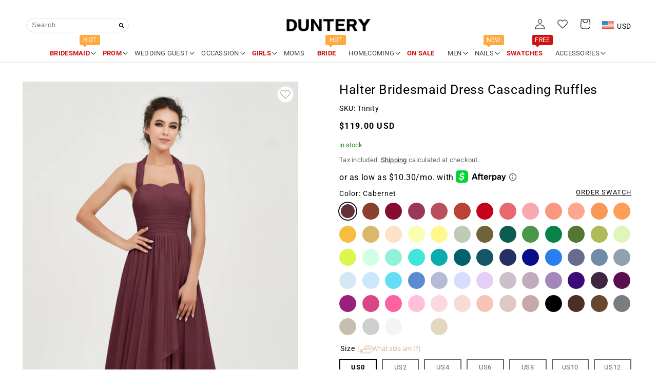

--- FILE ---
content_type: text/css
request_url: https://duntery.com/cdn/shop/t/306/assets/multi-currency.css?v=52816343728933263541768511609
body_size: -487
content:
.dropdown-label{display:inline-block;line-height:4.4rem;margin-left:2rem;vertical-align:text-top;min-width:6rem;text-align:right}.currency-dropdown{position:absolute;top:100%;right:0;padding:1rem;min-width:100%;width:10rem;border:1px solid #ccc;background:#fff;list-style:none;margin:0}@media (max-width: 749px){.dropdown-label{margin-left:0}.currency-dropdown{top:-138px;left:0;right:auto;min-width:50%}}.currency-dropdown li .money-code{color:#696969}.currency-dropdown li:hover .money-code,.currency-dropdown .active .money-code{color:#000;text-decoration:underline;font-weight:600}.money-code{margin-left:.3rem}
/*# sourceMappingURL=/cdn/shop/t/306/assets/multi-currency.css.map?v=52816343728933263541768511609 */


--- FILE ---
content_type: text/javascript; charset=utf-8
request_url: https://duntery.com/products/a-line-halter-sleeveless-chiffon-dress-with-cascade-skirt-duntery.js
body_size: 12118
content:
{"id":6874503217327,"title":"Trinity","handle":"a-line-halter-sleeveless-chiffon-dress-with-cascade-skirt-duntery","description":"\u003cstyle\u003e.description-video{display:flex;justify-content: space-between;}.video-container{width:49%;}.video-container iframe{height:400px;width:100%;}@media(max-width:750px){.description-video{flex-direction: column;}.video-container{width:100%;}}\u003c\/style\u003e\n\u003cdiv class=\"description-video\"\u003e\n\u003cdiv class=\"video-container\"\u003e\u003ciframe title=\"YouTube video player\" src=\"https:\/\/www.youtube.com\/embed\/ddPpCIJcMgk?version=3\u0026amp;loop=1\u0026amp;playlist=ddPpCIJcMgk\" allowfullscreen=\"\" allow=\"accelerometer; autoplay; clipboard-write; encrypted-media; gyroscope; picture-in-picture\" frameborder=\"0\" height:=\"\" width:=\"\"\u003e\u003c\/iframe\u003e\u003c\/div\u003e\n\u003cdiv class=\"video-container\"\u003e\u003ciframe title=\"YouTube video player\" src=\"https:\/\/www.youtube.com\/embed\/jhp0Lk0TZKQ?version=3\u0026amp;loop=1\u0026amp;playlist=jhp0Lk0TZKQ\" allowfullscreen=\"\" allow=\"accelerometer; autoplay; clipboard-write; encrypted-media; gyroscope; picture-in-picture\" frameborder=\"0\" height:=\"\" width:=\"\"\u003e\u003c\/iframe\u003e\u003c\/div\u003e\n\u003c\/div\u003e\u003c!--split--\u003e\n\u003cdiv style=\"margin-top: 25px;\"\u003e\n\u003ch3\u003eDress Details\u003c\/h3\u003e\n\u003cp\u003eThis gorgeous A-line silhouette chiffon bridesmaid dress features strapless style sweetheart neckline, halter straps accented with big long flowy bow-knot draped at the back. Cummerbund style waistline completed with the ruffles cascades down the flowing skirt. A flattering gown for any special night or for bridesmaid alike.\u003c\/p\u003e\n\u003ch3\u003eProduct Info\u003c\/h3\u003e\n\u003cul\u003e\n\u003cli\u003e\u003cspan\u003eSilhouette:A-Line\u003c\/span\u003e\u003c\/li\u003e\n\u003cli\u003e\u003cspan\u003eFabric:Chiffon\u003c\/span\u003e\u003c\/li\u003e\n\u003cli\u003e\u003cspan\u003eHemline:Floor-Length\u003c\/span\u003e\u003c\/li\u003e\n\u003cli\u003e\u003cspan\u003eBack Details:Zipper\u003c\/span\u003e\u003c\/li\u003e\n\u003cli\u003e\u003cspan\u003eNeckline:Halter\u003c\/span\u003e\u003c\/li\u003e\n\u003cli\u003e\u003cspan\u003eSleeves:Sleeveless\u003c\/span\u003e\u003c\/li\u003e\n\u003cli\u003e\u003cspan\u003eWaistline:Natural\u003c\/span\u003e\u003c\/li\u003e\n\u003cli\u003e\u003cspan\u003eEmbellishment:Bow, Ruched, Pleated\u003c\/span\u003e\u003c\/li\u003e\n\u003cli\u003e\u003cspan\u003eBoning in bodice\u003c\/span\u003e\u003c\/li\u003e\n\u003cli\u003e\u003cspan\u003eBuilt-In Bra:Yes\u003c\/span\u003e\u003c\/li\u003e\n\u003cli\u003e\u003cspan\u003eModel's Dress Size: US 2\u003c\/span\u003e\u003c\/li\u003e\n\u003cli\u003e\u003cspan\u003eModel Information: Height:5.83ft Bust:33.46in Waist:23.6in Hips:37.40in \u003c\/span\u003e\u003c\/li\u003e\n\u003c\/ul\u003e\n\n\u003c\/div\u003e","published_at":"2021-08-10T00:13:04-07:00","created_at":"2021-08-10T00:08:44-07:00","vendor":"DUNTERY","type":"Bridesmaid Dresses","tags":["A-Line","best","Best sellers","Bow","bridesmaid dresses","Chiffon","cloths_chiffon","dresses","Floor-Length","Halter","maxi","Pleated","Ruched","show_arrival","show_sizes","size_general","Sleeveless","Wedding guest","Zipper"],"price":11900,"price_min":11900,"price_max":11900,"available":true,"price_varies":false,"compare_at_price":null,"compare_at_price_min":0,"compare_at_price_max":0,"compare_at_price_varies":false,"variants":[{"id":40402205868207,"title":"Cabernet","option1":"Cabernet","option2":null,"option3":null,"sku":"Trinity","requires_shipping":true,"taxable":false,"featured_image":{"id":35325040066735,"product_id":6874503217327,"position":27,"created_at":"2022-10-25T04:15:43-07:00","updated_at":"2022-10-25T04:15:43-07:00","alt":"[Cabernet]","width":2000,"height":3000,"src":"https:\/\/cdn.shopify.com\/s\/files\/1\/2118\/0575\/products\/Trinity-Cabernet-1.jpg?v=1666696543","variant_ids":[40402205868207]},"available":true,"name":"Trinity - Cabernet","public_title":"Cabernet","options":["Cabernet"],"price":11900,"weight":0,"compare_at_price":null,"inventory_management":null,"barcode":null,"featured_media":{"alt":"[Cabernet]","id":27716768563375,"position":27,"preview_image":{"aspect_ratio":0.667,"height":3000,"width":2000,"src":"https:\/\/cdn.shopify.com\/s\/files\/1\/2118\/0575\/products\/Trinity-Cabernet-1.jpg?v=1666696543"}},"quantity_rule":{"min":1,"max":null,"increment":1},"quantity_price_breaks":[],"requires_selling_plan":false,"selling_plan_allocations":[]},{"id":40402205900975,"title":"Terracotta","option1":"Terracotta","option2":null,"option3":null,"sku":"Trinity","requires_shipping":true,"taxable":false,"featured_image":{"id":35325046915247,"product_id":6874503217327,"position":227,"created_at":"2022-10-25T04:15:49-07:00","updated_at":"2023-03-21T02:32:22-07:00","alt":"[Terracotta]","width":2000,"height":3000,"src":"https:\/\/cdn.shopify.com\/s\/files\/1\/2118\/0575\/products\/Trinity-Terracotta-1.jpg?v=1679391142","variant_ids":[40402205900975]},"available":true,"name":"Trinity - Terracotta","public_title":"Terracotta","options":["Terracotta"],"price":11900,"weight":0,"compare_at_price":null,"inventory_management":null,"barcode":null,"featured_media":{"alt":"[Terracotta]","id":27716775411887,"position":227,"preview_image":{"aspect_ratio":0.667,"height":3000,"width":2000,"src":"https:\/\/cdn.shopify.com\/s\/files\/1\/2118\/0575\/products\/Trinity-Terracotta-1.jpg?v=1679391142"}},"quantity_rule":{"min":1,"max":null,"increment":1},"quantity_price_breaks":[],"requires_selling_plan":false,"selling_plan_allocations":[]},{"id":40402205933743,"title":"Burgundy","option1":"Burgundy","option2":null,"option3":null,"sku":"Trinity","requires_shipping":true,"taxable":false,"featured_image":{"id":35325039935663,"product_id":6874503217327,"position":23,"created_at":"2022-10-25T04:15:43-07:00","updated_at":"2022-10-25T04:15:43-07:00","alt":"[Burgundy]","width":2000,"height":3000,"src":"https:\/\/cdn.shopify.com\/s\/files\/1\/2118\/0575\/products\/Trinity-Burgundy-1.jpg?v=1666696543","variant_ids":[40402205933743]},"available":true,"name":"Trinity - Burgundy","public_title":"Burgundy","options":["Burgundy"],"price":11900,"weight":0,"compare_at_price":null,"inventory_management":null,"barcode":null,"featured_media":{"alt":"[Burgundy]","id":27716768432303,"position":23,"preview_image":{"aspect_ratio":0.667,"height":3000,"width":2000,"src":"https:\/\/cdn.shopify.com\/s\/files\/1\/2118\/0575\/products\/Trinity-Burgundy-1.jpg?v=1666696543"}},"quantity_rule":{"min":1,"max":null,"increment":1},"quantity_price_breaks":[],"requires_selling_plan":false,"selling_plan_allocations":[]},{"id":40402205966511,"title":"Mulberry","option1":"Mulberry","option2":null,"option3":null,"sku":"Trinity","requires_shipping":true,"taxable":false,"featured_image":{"id":35325043736751,"product_id":6874503217327,"position":131,"created_at":"2022-10-25T04:15:46-07:00","updated_at":"2022-10-25T04:15:46-07:00","alt":"[Mulberry]","width":2000,"height":3000,"src":"https:\/\/cdn.shopify.com\/s\/files\/1\/2118\/0575\/products\/Trinity-Mulberry-1_537e16a2-7a68-41bb-a3ad-bcbf18e6ca2b.jpg?v=1666696546","variant_ids":[40402205966511]},"available":true,"name":"Trinity - Mulberry","public_title":"Mulberry","options":["Mulberry"],"price":11900,"weight":0,"compare_at_price":null,"inventory_management":null,"barcode":null,"featured_media":{"alt":"[Mulberry]","id":27716772233391,"position":131,"preview_image":{"aspect_ratio":0.667,"height":3000,"width":2000,"src":"https:\/\/cdn.shopify.com\/s\/files\/1\/2118\/0575\/products\/Trinity-Mulberry-1_537e16a2-7a68-41bb-a3ad-bcbf18e6ca2b.jpg?v=1666696546"}},"quantity_rule":{"min":1,"max":null,"increment":1},"quantity_price_breaks":[],"requires_selling_plan":false,"selling_plan_allocations":[]},{"id":40402205999279,"title":"Cinnamon-Rose","option1":"Cinnamon-Rose","option2":null,"option3":null,"sku":"Trinity","requires_shipping":true,"taxable":false,"featured_image":{"id":35325039181999,"product_id":6874503217327,"position":1,"created_at":"2022-10-25T04:15:43-07:00","updated_at":"2022-10-25T04:15:43-07:00","alt":"[Cinnamon-Rose]","width":2000,"height":3000,"src":"https:\/\/cdn.shopify.com\/s\/files\/1\/2118\/0575\/products\/Trinity-Cinnamon-Rose-1.jpg?v=1666696543","variant_ids":[40402205999279]},"available":true,"name":"Trinity - Cinnamon-Rose","public_title":"Cinnamon-Rose","options":["Cinnamon-Rose"],"price":11900,"weight":0,"compare_at_price":null,"inventory_management":null,"barcode":null,"featured_media":{"alt":"[Cinnamon-Rose]","id":27716767678639,"position":1,"preview_image":{"aspect_ratio":0.667,"height":3000,"width":2000,"src":"https:\/\/cdn.shopify.com\/s\/files\/1\/2118\/0575\/products\/Trinity-Cinnamon-Rose-1.jpg?v=1666696543"}},"quantity_rule":{"min":1,"max":null,"increment":1},"quantity_price_breaks":[],"requires_selling_plan":false,"selling_plan_allocations":[]},{"id":40402206032047,"title":"Rust","option1":"Rust","option2":null,"option3":null,"sku":"Trinity","requires_shipping":true,"taxable":false,"featured_image":{"id":35325045506223,"product_id":6874503217327,"position":185,"created_at":"2022-10-25T04:15:48-07:00","updated_at":"2022-10-25T04:15:48-07:00","alt":"[Rust]","width":2000,"height":3000,"src":"https:\/\/cdn.shopify.com\/s\/files\/1\/2118\/0575\/products\/Trinity-Rust-1.jpg?v=1666696548","variant_ids":[40402206032047]},"available":true,"name":"Trinity - Rust","public_title":"Rust","options":["Rust"],"price":11900,"weight":0,"compare_at_price":null,"inventory_management":null,"barcode":null,"featured_media":{"alt":"[Rust]","id":27716774002863,"position":185,"preview_image":{"aspect_ratio":0.667,"height":3000,"width":2000,"src":"https:\/\/cdn.shopify.com\/s\/files\/1\/2118\/0575\/products\/Trinity-Rust-1.jpg?v=1666696548"}},"quantity_rule":{"min":1,"max":null,"increment":1},"quantity_price_breaks":[],"requires_selling_plan":false,"selling_plan_allocations":[]},{"id":40402206064815,"title":"Red","option1":"Red","option2":null,"option3":null,"sku":"Trinity","requires_shipping":true,"taxable":false,"featured_image":{"id":35325045145775,"product_id":6874503217327,"position":174,"created_at":"2022-10-25T04:15:47-07:00","updated_at":"2022-10-25T04:15:47-07:00","alt":"[Red]","width":2000,"height":3000,"src":"https:\/\/cdn.shopify.com\/s\/files\/1\/2118\/0575\/products\/Trinity-Red-1.jpg?v=1666696547","variant_ids":[40402206064815]},"available":true,"name":"Trinity - Red","public_title":"Red","options":["Red"],"price":11900,"weight":0,"compare_at_price":null,"inventory_management":null,"barcode":null,"featured_media":{"alt":"[Red]","id":27716773642415,"position":174,"preview_image":{"aspect_ratio":0.667,"height":3000,"width":2000,"src":"https:\/\/cdn.shopify.com\/s\/files\/1\/2118\/0575\/products\/Trinity-Red-1.jpg?v=1666696547"}},"quantity_rule":{"min":1,"max":null,"increment":1},"quantity_price_breaks":[],"requires_selling_plan":false,"selling_plan_allocations":[]},{"id":40402206097583,"title":"Watermelon","option1":"Watermelon","option2":null,"option3":null,"sku":"Trinity","requires_shipping":true,"taxable":false,"featured_image":{"id":35325047242927,"product_id":6874503217327,"position":237,"created_at":"2022-10-25T04:15:49-07:00","updated_at":"2023-03-21T02:32:22-07:00","alt":"[Watermelon]","width":2000,"height":3000,"src":"https:\/\/cdn.shopify.com\/s\/files\/1\/2118\/0575\/products\/Trinity-Watermelon-1.jpg?v=1679391142","variant_ids":[40402206097583]},"available":true,"name":"Trinity - Watermelon","public_title":"Watermelon","options":["Watermelon"],"price":11900,"weight":0,"compare_at_price":null,"inventory_management":null,"barcode":null,"featured_media":{"alt":"[Watermelon]","id":27716775772335,"position":237,"preview_image":{"aspect_ratio":0.667,"height":3000,"width":2000,"src":"https:\/\/cdn.shopify.com\/s\/files\/1\/2118\/0575\/products\/Trinity-Watermelon-1.jpg?v=1679391142"}},"quantity_rule":{"min":1,"max":null,"increment":1},"quantity_price_breaks":[],"requires_selling_plan":false,"selling_plan_allocations":[]},{"id":40402206130351,"title":"Flamingo","option1":"Flamingo","option2":null,"option3":null,"sku":"Trinity","requires_shipping":true,"taxable":false,"featured_image":{"id":35325041737903,"product_id":6874503217327,"position":74,"created_at":"2022-10-25T04:15:45-07:00","updated_at":"2022-10-25T04:15:45-07:00","alt":"[Flamingo]","width":2000,"height":3000,"src":"https:\/\/cdn.shopify.com\/s\/files\/1\/2118\/0575\/products\/Trinity-Flamingo-1_2f81ef2f-3831-4206-aa9f-5eaae8ef1f73.jpg?v=1666696545","variant_ids":[40402206130351]},"available":true,"name":"Trinity - Flamingo","public_title":"Flamingo","options":["Flamingo"],"price":11900,"weight":0,"compare_at_price":null,"inventory_management":null,"barcode":null,"featured_media":{"alt":"[Flamingo]","id":27716770234543,"position":74,"preview_image":{"aspect_ratio":0.667,"height":3000,"width":2000,"src":"https:\/\/cdn.shopify.com\/s\/files\/1\/2118\/0575\/products\/Trinity-Flamingo-1_2f81ef2f-3831-4206-aa9f-5eaae8ef1f73.jpg?v=1666696545"}},"quantity_rule":{"min":1,"max":null,"increment":1},"quantity_price_breaks":[],"requires_selling_plan":false,"selling_plan_allocations":[]},{"id":40402206163119,"title":"Papaya","option1":"Papaya","option2":null,"option3":null,"sku":"Trinity","requires_shipping":true,"taxable":false,"featured_image":{"id":35325044293807,"product_id":6874503217327,"position":148,"created_at":"2022-10-25T04:15:47-07:00","updated_at":"2022-10-25T04:15:47-07:00","alt":"[Papaya]","width":2000,"height":3000,"src":"https:\/\/cdn.shopify.com\/s\/files\/1\/2118\/0575\/products\/Trinity-Papaya-1.jpg?v=1666696547","variant_ids":[40402206163119]},"available":true,"name":"Trinity - Papaya","public_title":"Papaya","options":["Papaya"],"price":11900,"weight":0,"compare_at_price":null,"inventory_management":null,"barcode":null,"featured_media":{"alt":"[Papaya]","id":27716772790447,"position":148,"preview_image":{"aspect_ratio":0.667,"height":3000,"width":2000,"src":"https:\/\/cdn.shopify.com\/s\/files\/1\/2118\/0575\/products\/Trinity-Papaya-1.jpg?v=1666696547"}},"quantity_rule":{"min":1,"max":null,"increment":1},"quantity_price_breaks":[],"requires_selling_plan":false,"selling_plan_allocations":[]},{"id":40402206195887,"title":"Sunset","option1":"Sunset","option2":null,"option3":null,"sku":"Trinity","requires_shipping":true,"taxable":false,"featured_image":{"id":35325046423727,"product_id":6874503217327,"position":213,"created_at":"2022-10-25T04:15:49-07:00","updated_at":"2023-03-21T02:32:22-07:00","alt":"[Sunset]","width":2000,"height":3000,"src":"https:\/\/cdn.shopify.com\/s\/files\/1\/2118\/0575\/products\/Trinity-Sunset-1.jpg?v=1679391142","variant_ids":[40402206195887]},"available":true,"name":"Trinity - Sunset","public_title":"Sunset","options":["Sunset"],"price":11900,"weight":0,"compare_at_price":null,"inventory_management":null,"barcode":null,"featured_media":{"alt":"[Sunset]","id":27716774920367,"position":213,"preview_image":{"aspect_ratio":0.667,"height":3000,"width":2000,"src":"https:\/\/cdn.shopify.com\/s\/files\/1\/2118\/0575\/products\/Trinity-Sunset-1.jpg?v=1679391142"}},"quantity_rule":{"min":1,"max":null,"increment":1},"quantity_price_breaks":[],"requires_selling_plan":false,"selling_plan_allocations":[]},{"id":40402206228655,"title":"Orange","option1":"Orange","option2":null,"option3":null,"sku":"Trinity","requires_shipping":true,"taxable":false,"featured_image":{"id":35325044064431,"product_id":6874503217327,"position":141,"created_at":"2022-10-25T04:15:47-07:00","updated_at":"2022-10-25T04:15:47-07:00","alt":"[Orange]","width":2000,"height":3000,"src":"https:\/\/cdn.shopify.com\/s\/files\/1\/2118\/0575\/products\/Trinity-Orange-1.jpg?v=1666696547","variant_ids":[40402206228655]},"available":true,"name":"Trinity - Orange","public_title":"Orange","options":["Orange"],"price":11900,"weight":0,"compare_at_price":null,"inventory_management":null,"barcode":null,"featured_media":{"alt":"[Orange]","id":27716772561071,"position":141,"preview_image":{"aspect_ratio":0.667,"height":3000,"width":2000,"src":"https:\/\/cdn.shopify.com\/s\/files\/1\/2118\/0575\/products\/Trinity-Orange-1.jpg?v=1666696547"}},"quantity_rule":{"min":1,"max":null,"increment":1},"quantity_price_breaks":[],"requires_selling_plan":false,"selling_plan_allocations":[]},{"id":40402206294191,"title":"Tangerine","option1":"Tangerine","option2":null,"option3":null,"sku":"Trinity","requires_shipping":true,"taxable":false,"featured_image":{"id":35325046718639,"product_id":6874503217327,"position":221,"created_at":"2022-10-25T04:15:49-07:00","updated_at":"2023-03-21T02:32:22-07:00","alt":"[Tangerine]","width":2000,"height":3000,"src":"https:\/\/cdn.shopify.com\/s\/files\/1\/2118\/0575\/products\/Trinity-Tangerine-1.jpg?v=1679391142","variant_ids":[40402206294191]},"available":true,"name":"Trinity - Tangerine","public_title":"Tangerine","options":["Tangerine"],"price":11900,"weight":0,"compare_at_price":null,"inventory_management":null,"barcode":null,"featured_media":{"alt":"[Tangerine]","id":27716775215279,"position":221,"preview_image":{"aspect_ratio":0.667,"height":3000,"width":2000,"src":"https:\/\/cdn.shopify.com\/s\/files\/1\/2118\/0575\/products\/Trinity-Tangerine-1.jpg?v=1679391142"}},"quantity_rule":{"min":1,"max":null,"increment":1},"quantity_price_breaks":[],"requires_selling_plan":false,"selling_plan_allocations":[]},{"id":40402206326959,"title":"Marigold","option1":"Marigold","option2":null,"option3":null,"sku":"Trinity","requires_shipping":true,"taxable":false,"featured_image":{"id":35325043245231,"product_id":6874503217327,"position":117,"created_at":"2022-10-25T04:15:46-07:00","updated_at":"2022-10-25T04:15:46-07:00","alt":"[Marigold]","width":2000,"height":3000,"src":"https:\/\/cdn.shopify.com\/s\/files\/1\/2118\/0575\/products\/Trinity-Marigold-1_7dd14b94-5caa-498c-b327-c33c1e5904f9.jpg?v=1666696546","variant_ids":[40402206326959]},"available":true,"name":"Trinity - Marigold","public_title":"Marigold","options":["Marigold"],"price":11900,"weight":0,"compare_at_price":null,"inventory_management":null,"barcode":null,"featured_media":{"alt":"[Marigold]","id":27716771741871,"position":117,"preview_image":{"aspect_ratio":0.667,"height":3000,"width":2000,"src":"https:\/\/cdn.shopify.com\/s\/files\/1\/2118\/0575\/products\/Trinity-Marigold-1_7dd14b94-5caa-498c-b327-c33c1e5904f9.jpg?v=1666696546"}},"quantity_rule":{"min":1,"max":null,"increment":1},"quantity_price_breaks":[],"requires_selling_plan":false,"selling_plan_allocations":[]},{"id":40402206359727,"title":"Gold","option1":"Gold","option2":null,"option3":null,"sku":"Trinity","requires_shipping":true,"taxable":false,"featured_image":{"id":35325042000047,"product_id":6874503217327,"position":82,"created_at":"2022-10-25T04:15:45-07:00","updated_at":"2022-10-25T04:15:45-07:00","alt":"[Gold]","width":2000,"height":3000,"src":"https:\/\/cdn.shopify.com\/s\/files\/1\/2118\/0575\/products\/Trinity-Gold-1_d7903cdc-125d-4db4-baab-f65dd1f640fd.jpg?v=1666696545","variant_ids":[40402206359727]},"available":true,"name":"Trinity - Gold","public_title":"Gold","options":["Gold"],"price":11900,"weight":0,"compare_at_price":null,"inventory_management":null,"barcode":null,"featured_media":{"alt":"[Gold]","id":27716770496687,"position":82,"preview_image":{"aspect_ratio":0.667,"height":3000,"width":2000,"src":"https:\/\/cdn.shopify.com\/s\/files\/1\/2118\/0575\/products\/Trinity-Gold-1_d7903cdc-125d-4db4-baab-f65dd1f640fd.jpg?v=1666696545"}},"quantity_rule":{"min":1,"max":null,"increment":1},"quantity_price_breaks":[],"requires_selling_plan":false,"selling_plan_allocations":[]},{"id":40402206392495,"title":"Peach","option1":"Peach","option2":null,"option3":null,"sku":"Trinity","requires_shipping":true,"taxable":false,"featured_image":{"id":35325044424879,"product_id":6874503217327,"position":152,"created_at":"2022-10-25T04:15:47-07:00","updated_at":"2022-10-25T04:15:47-07:00","alt":"[Peach]","width":2000,"height":3000,"src":"https:\/\/cdn.shopify.com\/s\/files\/1\/2118\/0575\/products\/Trinity-Peach-1.jpg?v=1666696547","variant_ids":[40402206392495]},"available":true,"name":"Trinity - Peach","public_title":"Peach","options":["Peach"],"price":11900,"weight":0,"compare_at_price":null,"inventory_management":null,"barcode":null,"featured_media":{"alt":"[Peach]","id":27716772921519,"position":152,"preview_image":{"aspect_ratio":0.667,"height":3000,"width":2000,"src":"https:\/\/cdn.shopify.com\/s\/files\/1\/2118\/0575\/products\/Trinity-Peach-1.jpg?v=1666696547"}},"quantity_rule":{"min":1,"max":null,"increment":1},"quantity_price_breaks":[],"requires_selling_plan":false,"selling_plan_allocations":[]},{"id":40402206425263,"title":"Daffodil","option1":"Daffodil","option2":null,"option3":null,"sku":"Trinity","requires_shipping":true,"taxable":false,"featured_image":{"id":35325040787631,"product_id":6874503217327,"position":48,"created_at":"2022-10-25T04:15:44-07:00","updated_at":"2022-10-25T04:15:44-07:00","alt":"[Daffodil]","width":2000,"height":3000,"src":"https:\/\/cdn.shopify.com\/s\/files\/1\/2118\/0575\/products\/Trinity-Daffodil-1.jpg?v=1666696544","variant_ids":[40402206425263]},"available":true,"name":"Trinity - Daffodil","public_title":"Daffodil","options":["Daffodil"],"price":11900,"weight":0,"compare_at_price":null,"inventory_management":null,"barcode":null,"featured_media":{"alt":"[Daffodil]","id":27716769284271,"position":48,"preview_image":{"aspect_ratio":0.667,"height":3000,"width":2000,"src":"https:\/\/cdn.shopify.com\/s\/files\/1\/2118\/0575\/products\/Trinity-Daffodil-1.jpg?v=1666696544"}},"quantity_rule":{"min":1,"max":null,"increment":1},"quantity_price_breaks":[],"requires_selling_plan":false,"selling_plan_allocations":[]},{"id":40402206458031,"title":"Lemon","option1":"Lemon","option2":null,"option3":null,"sku":"Trinity","requires_shipping":true,"taxable":false,"featured_image":{"id":35325042884783,"product_id":6874503217327,"position":107,"created_at":"2022-10-25T04:15:46-07:00","updated_at":"2022-10-25T04:15:46-07:00","alt":"[Lemon]","width":2000,"height":3000,"src":"https:\/\/cdn.shopify.com\/s\/files\/1\/2118\/0575\/products\/Trinity-Lemon-1.jpg?v=1666696546","variant_ids":[40402206458031]},"available":true,"name":"Trinity - Lemon","public_title":"Lemon","options":["Lemon"],"price":11900,"weight":0,"compare_at_price":null,"inventory_management":null,"barcode":null,"featured_media":{"alt":"[Lemon]","id":27716771381423,"position":107,"preview_image":{"aspect_ratio":0.667,"height":3000,"width":2000,"src":"https:\/\/cdn.shopify.com\/s\/files\/1\/2118\/0575\/products\/Trinity-Lemon-1.jpg?v=1666696546"}},"quantity_rule":{"min":1,"max":null,"increment":1},"quantity_price_breaks":[],"requires_selling_plan":false,"selling_plan_allocations":[]},{"id":40402206556335,"title":"Dusty-Sage","option1":"Dusty-Sage","option2":null,"option3":null,"sku":"Trinity","requires_shipping":true,"taxable":false,"featured_image":{"id":35325041508527,"product_id":6874503217327,"position":67,"created_at":"2022-10-25T04:15:45-07:00","updated_at":"2022-10-25T04:15:45-07:00","alt":"[Dusty-Sage]","width":2000,"height":3000,"src":"https:\/\/cdn.shopify.com\/s\/files\/1\/2118\/0575\/products\/Trinity-Dusty-Sage-1.jpg?v=1666696545","variant_ids":[40402206556335]},"available":true,"name":"Trinity - Dusty-Sage","public_title":"Dusty-Sage","options":["Dusty-Sage"],"price":11900,"weight":0,"compare_at_price":null,"inventory_management":null,"barcode":null,"featured_media":{"alt":"[Dusty-Sage]","id":27716770005167,"position":67,"preview_image":{"aspect_ratio":0.667,"height":3000,"width":2000,"src":"https:\/\/cdn.shopify.com\/s\/files\/1\/2118\/0575\/products\/Trinity-Dusty-Sage-1.jpg?v=1666696545"}},"quantity_rule":{"min":1,"max":null,"increment":1},"quantity_price_breaks":[],"requires_selling_plan":false,"selling_plan_allocations":[]},{"id":40402206621871,"title":"Olive-Green","option1":"Olive-Green","option2":null,"option3":null,"sku":"Trinity","requires_shipping":true,"taxable":false,"featured_image":{"id":35325043966127,"product_id":6874503217327,"position":138,"created_at":"2022-10-25T04:15:47-07:00","updated_at":"2022-10-25T04:15:47-07:00","alt":"[Olive-Green]","width":2000,"height":3000,"src":"https:\/\/cdn.shopify.com\/s\/files\/1\/2118\/0575\/products\/Trinity-Olive-Green-1_b864c04b-b5fb-4fb1-b368-e7354006f6f5.jpg?v=1666696547","variant_ids":[40402206621871]},"available":true,"name":"Trinity - Olive-Green","public_title":"Olive-Green","options":["Olive-Green"],"price":11900,"weight":0,"compare_at_price":null,"inventory_management":null,"barcode":null,"featured_media":{"alt":"[Olive-Green]","id":27716772462767,"position":138,"preview_image":{"aspect_ratio":0.667,"height":3000,"width":2000,"src":"https:\/\/cdn.shopify.com\/s\/files\/1\/2118\/0575\/products\/Trinity-Olive-Green-1_b864c04b-b5fb-4fb1-b368-e7354006f6f5.jpg?v=1666696547"}},"quantity_rule":{"min":1,"max":null,"increment":1},"quantity_price_breaks":[],"requires_selling_plan":false,"selling_plan_allocations":[]},{"id":40402206752943,"title":"Dark-Green","option1":"Dark-Green","option2":null,"option3":null,"sku":"Trinity","requires_shipping":true,"taxable":false,"featured_image":{"id":35325040885935,"product_id":6874503217327,"position":51,"created_at":"2022-10-25T04:15:44-07:00","updated_at":"2022-10-25T04:15:44-07:00","alt":"[Dark-Green]","width":2000,"height":3000,"src":"https:\/\/cdn.shopify.com\/s\/files\/1\/2118\/0575\/products\/Trinity-Dark-Green-1.jpg?v=1666696544","variant_ids":[40402206752943]},"available":true,"name":"Trinity - Dark-Green","public_title":"Dark-Green","options":["Dark-Green"],"price":11900,"weight":0,"compare_at_price":null,"inventory_management":null,"barcode":null,"featured_media":{"alt":"[Dark-Green]","id":27716769382575,"position":51,"preview_image":{"aspect_ratio":0.667,"height":3000,"width":2000,"src":"https:\/\/cdn.shopify.com\/s\/files\/1\/2118\/0575\/products\/Trinity-Dark-Green-1.jpg?v=1666696544"}},"quantity_rule":{"min":1,"max":null,"increment":1},"quantity_price_breaks":[],"requires_selling_plan":false,"selling_plan_allocations":[]},{"id":40402206687407,"title":"Green","option1":"Green","option2":null,"option3":null,"sku":"Trinity","requires_shipping":true,"taxable":false,"featured_image":{"id":35325042262191,"product_id":6874503217327,"position":89,"created_at":"2022-10-25T04:15:45-07:00","updated_at":"2022-10-25T04:15:45-07:00","alt":"[Green]","width":2000,"height":3000,"src":"https:\/\/cdn.shopify.com\/s\/files\/1\/2118\/0575\/products\/Trinity-Green-1_b1a4a693-0b74-4177-bfa8-413298f0ce1d.jpg?v=1666696545","variant_ids":[40402206687407]},"available":true,"name":"Trinity - Green","public_title":"Green","options":["Green"],"price":11900,"weight":0,"compare_at_price":null,"inventory_management":null,"barcode":null,"featured_media":{"alt":"[Green]","id":27716770758831,"position":89,"preview_image":{"aspect_ratio":0.667,"height":3000,"width":2000,"src":"https:\/\/cdn.shopify.com\/s\/files\/1\/2118\/0575\/products\/Trinity-Green-1_b1a4a693-0b74-4177-bfa8-413298f0ce1d.jpg?v=1666696545"}},"quantity_rule":{"min":1,"max":null,"increment":1},"quantity_price_breaks":[],"requires_selling_plan":false,"selling_plan_allocations":[]},{"id":40402206720175,"title":"Emerald","option1":"Emerald","option2":null,"option3":null,"sku":"Trinity","requires_shipping":true,"taxable":false,"featured_image":{"id":35325041639599,"product_id":6874503217327,"position":71,"created_at":"2022-10-25T04:15:45-07:00","updated_at":"2022-10-25T04:15:45-07:00","alt":"[Emerald]","width":2000,"height":3000,"src":"https:\/\/cdn.shopify.com\/s\/files\/1\/2118\/0575\/products\/Trinity-Emerald-1_26d38846-5d3e-4cce-823a-39d89cb83742.jpg?v=1666696545","variant_ids":[40402206720175]},"available":true,"name":"Trinity - Emerald","public_title":"Emerald","options":["Emerald"],"price":11900,"weight":0,"compare_at_price":null,"inventory_management":null,"barcode":null,"featured_media":{"alt":"[Emerald]","id":27716770136239,"position":71,"preview_image":{"aspect_ratio":0.667,"height":3000,"width":2000,"src":"https:\/\/cdn.shopify.com\/s\/files\/1\/2118\/0575\/products\/Trinity-Emerald-1_26d38846-5d3e-4cce-823a-39d89cb83742.jpg?v=1666696545"}},"quantity_rule":{"min":1,"max":null,"increment":1},"quantity_price_breaks":[],"requires_selling_plan":false,"selling_plan_allocations":[]},{"id":40402206654639,"title":"Moss","option1":"Moss","option2":null,"option3":null,"sku":"Trinity","requires_shipping":true,"taxable":false,"featured_image":{"id":35325043638447,"product_id":6874503217327,"position":128,"created_at":"2022-10-25T04:15:46-07:00","updated_at":"2022-10-25T04:15:46-07:00","alt":"[Moss]","width":2000,"height":3000,"src":"https:\/\/cdn.shopify.com\/s\/files\/1\/2118\/0575\/products\/Trinity-Moss-1_94dd7cac-491c-4c7c-91d9-7f9d7e424bf4.jpg?v=1666696546","variant_ids":[40402206654639]},"available":true,"name":"Trinity - Moss","public_title":"Moss","options":["Moss"],"price":11900,"weight":0,"compare_at_price":null,"inventory_management":null,"barcode":null,"featured_media":{"alt":"[Moss]","id":27716772135087,"position":128,"preview_image":{"aspect_ratio":0.667,"height":3000,"width":2000,"src":"https:\/\/cdn.shopify.com\/s\/files\/1\/2118\/0575\/products\/Trinity-Moss-1_94dd7cac-491c-4c7c-91d9-7f9d7e424bf4.jpg?v=1666696546"}},"quantity_rule":{"min":1,"max":null,"increment":1},"quantity_price_breaks":[],"requires_selling_plan":false,"selling_plan_allocations":[]},{"id":40402206589103,"title":"Clover","option1":"Clover","option2":null,"option3":null,"sku":"Trinity","requires_shipping":true,"taxable":false,"featured_image":{"id":35325040558255,"product_id":6874503217327,"position":41,"created_at":"2022-10-25T04:15:44-07:00","updated_at":"2022-10-25T04:15:44-07:00","alt":"[Clover]","width":2000,"height":3000,"src":"https:\/\/cdn.shopify.com\/s\/files\/1\/2118\/0575\/products\/Trinity-Clover-1.jpg?v=1666696544","variant_ids":[40402206589103]},"available":true,"name":"Trinity - Clover","public_title":"Clover","options":["Clover"],"price":11900,"weight":0,"compare_at_price":null,"inventory_management":null,"barcode":null,"featured_media":{"alt":"[Clover]","id":27716769054895,"position":41,"preview_image":{"aspect_ratio":0.667,"height":3000,"width":2000,"src":"https:\/\/cdn.shopify.com\/s\/files\/1\/2118\/0575\/products\/Trinity-Clover-1.jpg?v=1666696544"}},"quantity_rule":{"min":1,"max":null,"increment":1},"quantity_price_breaks":[],"requires_selling_plan":false,"selling_plan_allocations":[]},{"id":40402206490799,"title":"Sage","option1":"Sage","option2":null,"option3":null,"sku":"Trinity","requires_shipping":true,"taxable":false,"featured_image":{"id":35325045604527,"product_id":6874503217327,"position":188,"created_at":"2022-10-25T04:15:48-07:00","updated_at":"2022-10-25T04:15:48-07:00","alt":"[Sage]","width":2000,"height":3000,"src":"https:\/\/cdn.shopify.com\/s\/files\/1\/2118\/0575\/products\/Trinity-Sage-1.jpg?v=1666696548","variant_ids":[40402206490799]},"available":true,"name":"Trinity - Sage","public_title":"Sage","options":["Sage"],"price":11900,"weight":0,"compare_at_price":null,"inventory_management":null,"barcode":null,"featured_media":{"alt":"[Sage]","id":27716774101167,"position":188,"preview_image":{"aspect_ratio":0.667,"height":3000,"width":2000,"src":"https:\/\/cdn.shopify.com\/s\/files\/1\/2118\/0575\/products\/Trinity-Sage-1.jpg?v=1666696548"}},"quantity_rule":{"min":1,"max":null,"increment":1},"quantity_price_breaks":[],"requires_selling_plan":false,"selling_plan_allocations":[]},{"id":40402206523567,"title":"Lime-Green","option1":"Lime-Green","option2":null,"option3":null,"sku":"Trinity","requires_shipping":true,"taxable":false,"featured_image":{"id":35325043146927,"product_id":6874503217327,"position":114,"created_at":"2022-10-25T04:15:46-07:00","updated_at":"2022-10-25T04:15:46-07:00","alt":"[Lime-Green]","width":2000,"height":3000,"src":"https:\/\/cdn.shopify.com\/s\/files\/1\/2118\/0575\/products\/Trinity-Lime-Green-1.jpg?v=1666696546","variant_ids":[40402206523567]},"available":true,"name":"Trinity - Lime-Green","public_title":"Lime-Green","options":["Lime-Green"],"price":11900,"weight":0,"compare_at_price":null,"inventory_management":null,"barcode":null,"featured_media":{"alt":"[Lime-Green]","id":27716771610799,"position":114,"preview_image":{"aspect_ratio":0.667,"height":3000,"width":2000,"src":"https:\/\/cdn.shopify.com\/s\/files\/1\/2118\/0575\/products\/Trinity-Lime-Green-1.jpg?v=1666696546"}},"quantity_rule":{"min":1,"max":null,"increment":1},"quantity_price_breaks":[],"requires_selling_plan":false,"selling_plan_allocations":[]},{"id":40402206785711,"title":"Mint","option1":"Mint","option2":null,"option3":null,"sku":"Trinity","requires_shipping":true,"taxable":false,"featured_image":{"id":35325043376303,"product_id":6874503217327,"position":120,"created_at":"2022-10-25T04:15:46-07:00","updated_at":"2022-10-25T04:15:46-07:00","alt":"[Mint]","width":2000,"height":3000,"src":"https:\/\/cdn.shopify.com\/s\/files\/1\/2118\/0575\/products\/Trinity-Mint-Green-1.jpg?v=1666696546","variant_ids":[40402206785711]},"available":true,"name":"Trinity - Mint","public_title":"Mint","options":["Mint"],"price":11900,"weight":0,"compare_at_price":null,"inventory_management":null,"barcode":null,"featured_media":{"alt":"[Mint]","id":27716771872943,"position":120,"preview_image":{"aspect_ratio":0.667,"height":3000,"width":2000,"src":"https:\/\/cdn.shopify.com\/s\/files\/1\/2118\/0575\/products\/Trinity-Mint-Green-1.jpg?v=1666696546"}},"quantity_rule":{"min":1,"max":null,"increment":1},"quantity_price_breaks":[],"requires_selling_plan":false,"selling_plan_allocations":[]},{"id":40402206818479,"title":"Turquoise","option1":"Turquoise","option2":null,"option3":null,"sku":"Trinity","requires_shipping":true,"taxable":false,"featured_image":{"id":35325047013551,"product_id":6874503217327,"position":230,"created_at":"2022-10-25T04:15:49-07:00","updated_at":"2023-03-21T02:32:22-07:00","alt":"[Turquoise]","width":2000,"height":3000,"src":"https:\/\/cdn.shopify.com\/s\/files\/1\/2118\/0575\/products\/Trinity-Turquoise-1.jpg?v=1679391142","variant_ids":[40402206818479]},"available":true,"name":"Trinity - Turquoise","public_title":"Turquoise","options":["Turquoise"],"price":11900,"weight":0,"compare_at_price":null,"inventory_management":null,"barcode":null,"featured_media":{"alt":"[Turquoise]","id":27716775510191,"position":230,"preview_image":{"aspect_ratio":0.667,"height":3000,"width":2000,"src":"https:\/\/cdn.shopify.com\/s\/files\/1\/2118\/0575\/products\/Trinity-Turquoise-1.jpg?v=1679391142"}},"quantity_rule":{"min":1,"max":null,"increment":1},"quantity_price_breaks":[],"requires_selling_plan":false,"selling_plan_allocations":[]},{"id":40402206851247,"title":"Spa","option1":"Spa","option2":null,"option3":null,"sku":"Trinity","requires_shipping":true,"taxable":false,"featured_image":{"id":35325046096047,"product_id":6874503217327,"position":203,"created_at":"2022-10-25T04:15:48-07:00","updated_at":"2023-03-21T02:32:22-07:00","alt":"[Spa]","width":2000,"height":3000,"src":"https:\/\/cdn.shopify.com\/s\/files\/1\/2118\/0575\/products\/Trinity-Spa-1.jpg?v=1679391142","variant_ids":[40402206851247]},"available":true,"name":"Trinity - Spa","public_title":"Spa","options":["Spa"],"price":11900,"weight":0,"compare_at_price":null,"inventory_management":null,"barcode":null,"featured_media":{"alt":"[Spa]","id":27716774592687,"position":203,"preview_image":{"aspect_ratio":0.667,"height":3000,"width":2000,"src":"https:\/\/cdn.shopify.com\/s\/files\/1\/2118\/0575\/products\/Trinity-Spa-1.jpg?v=1679391142"}},"quantity_rule":{"min":1,"max":null,"increment":1},"quantity_price_breaks":[],"requires_selling_plan":false,"selling_plan_allocations":[]},{"id":40402206884015,"title":"Jade","option1":"Jade","option2":null,"option3":null,"sku":"Trinity","requires_shipping":true,"taxable":false,"featured_image":{"id":35325042622639,"product_id":6874503217327,"position":100,"created_at":"2022-10-25T04:15:46-07:00","updated_at":"2022-10-25T04:15:46-07:00","alt":"[Jade]","width":2000,"height":3000,"src":"https:\/\/cdn.shopify.com\/s\/files\/1\/2118\/0575\/products\/Trinity-Jade-1.jpg?v=1666696546","variant_ids":[40402206884015]},"available":true,"name":"Trinity - Jade","public_title":"Jade","options":["Jade"],"price":11900,"weight":0,"compare_at_price":null,"inventory_management":null,"barcode":null,"featured_media":{"alt":"[Jade]","id":27716771119279,"position":100,"preview_image":{"aspect_ratio":0.667,"height":3000,"width":2000,"src":"https:\/\/cdn.shopify.com\/s\/files\/1\/2118\/0575\/products\/Trinity-Jade-1.jpg?v=1666696546"}},"quantity_rule":{"min":1,"max":null,"increment":1},"quantity_price_breaks":[],"requires_selling_plan":false,"selling_plan_allocations":[]},{"id":40402206916783,"title":"Peacock","option1":"Peacock","option2":null,"option3":null,"sku":"Trinity","requires_shipping":true,"taxable":false,"featured_image":{"id":35325044555951,"product_id":6874503217327,"position":156,"created_at":"2022-10-25T04:15:47-07:00","updated_at":"2022-10-25T04:15:47-07:00","alt":"[Peacock]","width":2000,"height":3000,"src":"https:\/\/cdn.shopify.com\/s\/files\/1\/2118\/0575\/products\/Trinity-Peacock-1_7cbc9dff-819d-45f6-a5f4-6fa38f5d3ea9.jpg?v=1666696547","variant_ids":[40402206916783]},"available":true,"name":"Trinity - Peacock","public_title":"Peacock","options":["Peacock"],"price":11900,"weight":0,"compare_at_price":null,"inventory_management":null,"barcode":null,"featured_media":{"alt":"[Peacock]","id":27716773052591,"position":156,"preview_image":{"aspect_ratio":0.667,"height":3000,"width":2000,"src":"https:\/\/cdn.shopify.com\/s\/files\/1\/2118\/0575\/products\/Trinity-Peacock-1_7cbc9dff-819d-45f6-a5f4-6fa38f5d3ea9.jpg?v=1666696547"}},"quantity_rule":{"min":1,"max":null,"increment":1},"quantity_price_breaks":[],"requires_selling_plan":false,"selling_plan_allocations":[]},{"id":40402206949551,"title":"Ink-Blue","option1":"Ink-Blue","option2":null,"option3":null,"sku":"Trinity","requires_shipping":true,"taxable":false,"featured_image":{"id":35325042393263,"product_id":6874503217327,"position":93,"created_at":"2022-10-25T04:15:45-07:00","updated_at":"2022-10-25T04:15:45-07:00","alt":"[Ink-Blue]","width":2000,"height":3000,"src":"https:\/\/cdn.shopify.com\/s\/files\/1\/2118\/0575\/products\/Trinity-Ink-Blue-1_873f3fe1-0888-48d2-bc1e-757c19a1a40b.jpg?v=1666696545","variant_ids":[40402206949551]},"available":true,"name":"Trinity - Ink-Blue","public_title":"Ink-Blue","options":["Ink-Blue"],"price":11900,"weight":0,"compare_at_price":null,"inventory_management":null,"barcode":null,"featured_media":{"alt":"[Ink-Blue]","id":27716770889903,"position":93,"preview_image":{"aspect_ratio":0.667,"height":3000,"width":2000,"src":"https:\/\/cdn.shopify.com\/s\/files\/1\/2118\/0575\/products\/Trinity-Ink-Blue-1_873f3fe1-0888-48d2-bc1e-757c19a1a40b.jpg?v=1666696545"}},"quantity_rule":{"min":1,"max":null,"increment":1},"quantity_price_breaks":[],"requires_selling_plan":false,"selling_plan_allocations":[]},{"id":40402207015087,"title":"Dark-Navy","option1":"Dark-Navy","option2":null,"option3":null,"sku":"Trinity","requires_shipping":true,"taxable":false,"featured_image":{"id":35325041017007,"product_id":6874503217327,"position":55,"created_at":"2022-10-25T04:15:44-07:00","updated_at":"2022-10-25T04:15:44-07:00","alt":"[Dark-Navy]","width":2000,"height":3000,"src":"https:\/\/cdn.shopify.com\/s\/files\/1\/2118\/0575\/products\/Trinity-Dark-Navy-1.jpg?v=1666696544","variant_ids":[40402207015087]},"available":true,"name":"Trinity - Dark-Navy","public_title":"Dark-Navy","options":["Dark-Navy"],"price":11900,"weight":0,"compare_at_price":null,"inventory_management":null,"barcode":null,"featured_media":{"alt":"[Dark-Navy]","id":27716769513647,"position":55,"preview_image":{"aspect_ratio":0.667,"height":3000,"width":2000,"src":"https:\/\/cdn.shopify.com\/s\/files\/1\/2118\/0575\/products\/Trinity-Dark-Navy-1.jpg?v=1666696544"}},"quantity_rule":{"min":1,"max":null,"increment":1},"quantity_price_breaks":[],"requires_selling_plan":false,"selling_plan_allocations":[]},{"id":40402207080623,"title":"Royal-Blue","option1":"Royal-Blue","option2":null,"option3":null,"sku":"Trinity","requires_shipping":true,"taxable":false,"featured_image":{"id":35325045375151,"product_id":6874503217327,"position":181,"created_at":"2022-10-25T04:15:48-07:00","updated_at":"2022-10-25T04:15:48-07:00","alt":"[Royal-Blue]","width":2000,"height":3000,"src":"https:\/\/cdn.shopify.com\/s\/files\/1\/2118\/0575\/products\/Trinity-Royal-Blue-1.jpg?v=1666696548","variant_ids":[40402207080623]},"available":true,"name":"Trinity - Royal-Blue","public_title":"Royal-Blue","options":["Royal-Blue"],"price":11900,"weight":0,"compare_at_price":null,"inventory_management":null,"barcode":null,"featured_media":{"alt":"[Royal-Blue]","id":27716773871791,"position":181,"preview_image":{"aspect_ratio":0.667,"height":3000,"width":2000,"src":"https:\/\/cdn.shopify.com\/s\/files\/1\/2118\/0575\/products\/Trinity-Royal-Blue-1.jpg?v=1666696548"}},"quantity_rule":{"min":1,"max":null,"increment":1},"quantity_price_breaks":[],"requires_selling_plan":false,"selling_plan_allocations":[]},{"id":40402207113391,"title":"Ocean-Blue","option1":"Ocean-Blue","option2":null,"option3":null,"sku":"Trinity","requires_shipping":true,"taxable":false,"featured_image":{"id":35325043867823,"product_id":6874503217327,"position":135,"created_at":"2022-10-25T04:15:46-07:00","updated_at":"2022-10-25T04:15:46-07:00","alt":"[Ocean-Blue]","width":2000,"height":3000,"src":"https:\/\/cdn.shopify.com\/s\/files\/1\/2118\/0575\/products\/Trinity-Ocean-Blue-1.jpg?v=1666696546","variant_ids":[40402207113391]},"available":true,"name":"Trinity - Ocean-Blue","public_title":"Ocean-Blue","options":["Ocean-Blue"],"price":11900,"weight":0,"compare_at_price":null,"inventory_management":null,"barcode":null,"featured_media":{"alt":"[Ocean-Blue]","id":27716772364463,"position":135,"preview_image":{"aspect_ratio":0.667,"height":3000,"width":2000,"src":"https:\/\/cdn.shopify.com\/s\/files\/1\/2118\/0575\/products\/Trinity-Ocean-Blue-1.jpg?v=1666696546"}},"quantity_rule":{"min":1,"max":null,"increment":1},"quantity_price_breaks":[],"requires_selling_plan":false,"selling_plan_allocations":[]},{"id":40402208391343,"title":"Stormy","option1":"Stormy","option2":null,"option3":null,"sku":"Trinity","requires_shipping":true,"taxable":false,"featured_image":{"id":35325046292655,"product_id":6874503217327,"position":209,"created_at":"2022-10-25T04:15:48-07:00","updated_at":"2023-03-21T02:32:22-07:00","alt":"[Stormy]","width":2000,"height":3000,"src":"https:\/\/cdn.shopify.com\/s\/files\/1\/2118\/0575\/products\/Trinity-Stormy-1.jpg?v=1679391142","variant_ids":[40402208391343]},"available":true,"name":"Trinity - Stormy","public_title":"Stormy","options":["Stormy"],"price":11900,"weight":0,"compare_at_price":null,"inventory_management":null,"barcode":null,"featured_media":{"alt":"[Stormy]","id":27716774789295,"position":209,"preview_image":{"aspect_ratio":0.667,"height":3000,"width":2000,"src":"https:\/\/cdn.shopify.com\/s\/files\/1\/2118\/0575\/products\/Trinity-Stormy-1.jpg?v=1679391142"}},"quantity_rule":{"min":1,"max":null,"increment":1},"quantity_price_breaks":[],"requires_selling_plan":false,"selling_plan_allocations":[]},{"id":40402207178927,"title":"Slate-Blue","option1":"Slate-Blue","option2":null,"option3":null,"sku":"Trinity","requires_shipping":true,"taxable":false,"featured_image":{"id":35325045964975,"product_id":6874503217327,"position":199,"created_at":"2022-10-25T04:15:48-07:00","updated_at":"2023-03-21T02:32:22-07:00","alt":"[Slate-Blue]","width":2000,"height":3000,"src":"https:\/\/cdn.shopify.com\/s\/files\/1\/2118\/0575\/products\/Trinity-Slate-Blue-1_148d93f7-75c0-4604-b4f7-c238d35d32a9.jpg?v=1679391142","variant_ids":[40402207178927]},"available":true,"name":"Trinity - Slate-Blue","public_title":"Slate-Blue","options":["Slate-Blue"],"price":11900,"weight":0,"compare_at_price":null,"inventory_management":null,"barcode":null,"featured_media":{"alt":"[Slate-Blue]","id":27716774461615,"position":199,"preview_image":{"aspect_ratio":0.667,"height":3000,"width":2000,"src":"https:\/\/cdn.shopify.com\/s\/files\/1\/2118\/0575\/products\/Trinity-Slate-Blue-1_148d93f7-75c0-4604-b4f7-c238d35d32a9.jpg?v=1679391142"}},"quantity_rule":{"min":1,"max":null,"increment":1},"quantity_price_breaks":[],"requires_selling_plan":false,"selling_plan_allocations":[]},{"id":40402207244463,"title":"Dusty-Blue","option1":"Dusty-Blue","option2":null,"option3":null,"sku":"Trinity","requires_shipping":true,"taxable":false,"featured_image":{"id":35325041246383,"product_id":6874503217327,"position":59,"created_at":"2022-10-25T04:15:44-07:00","updated_at":"2022-10-25T04:15:44-07:00","alt":"[Dusty-Blue]","width":2000,"height":3000,"src":"https:\/\/cdn.shopify.com\/s\/files\/1\/2118\/0575\/products\/Trinity-Dusty-Blue-1.jpg?v=1666696544","variant_ids":[40402207244463]},"available":true,"name":"Trinity - Dusty-Blue","public_title":"Dusty-Blue","options":["Dusty-Blue"],"price":11900,"weight":0,"compare_at_price":null,"inventory_management":null,"barcode":null,"featured_media":{"alt":"[Dusty-Blue]","id":27716769743023,"position":59,"preview_image":{"aspect_ratio":0.667,"height":3000,"width":2000,"src":"https:\/\/cdn.shopify.com\/s\/files\/1\/2118\/0575\/products\/Trinity-Dusty-Blue-1.jpg?v=1666696544"}},"quantity_rule":{"min":1,"max":null,"increment":1},"quantity_price_breaks":[],"requires_selling_plan":false,"selling_plan_allocations":[]},{"id":40402207342767,"title":"Mist","option1":"Mist","option2":null,"option3":null,"sku":"Trinity","requires_shipping":true,"taxable":false,"featured_image":{"id":35325043507375,"product_id":6874503217327,"position":124,"created_at":"2022-10-25T04:15:46-07:00","updated_at":"2022-10-25T04:15:46-07:00","alt":"[Mist]","width":2000,"height":3000,"src":"https:\/\/cdn.shopify.com\/s\/files\/1\/2118\/0575\/products\/Trinity-Mist-1_d53920a9-f3fb-40c2-ac04-1477a9f1aea5.jpg?v=1666696546","variant_ids":[40402207342767]},"available":true,"name":"Trinity - Mist","public_title":"Mist","options":["Mist"],"price":11900,"weight":0,"compare_at_price":null,"inventory_management":null,"barcode":null,"featured_media":{"alt":"[Mist]","id":27716772004015,"position":124,"preview_image":{"aspect_ratio":0.667,"height":3000,"width":2000,"src":"https:\/\/cdn.shopify.com\/s\/files\/1\/2118\/0575\/products\/Trinity-Mist-1_d53920a9-f3fb-40c2-ac04-1477a9f1aea5.jpg?v=1666696546"}},"quantity_rule":{"min":1,"max":null,"increment":1},"quantity_price_breaks":[],"requires_selling_plan":false,"selling_plan_allocations":[]},{"id":40402207309999,"title":"Sky-Blue","option1":"Sky-Blue","option2":null,"option3":null,"sku":"Trinity","requires_shipping":true,"taxable":false,"featured_image":{"id":36108658737327,"product_id":6874503217327,"position":195,"created_at":"2023-03-21T02:31:34-07:00","updated_at":"2023-03-21T02:32:22-07:00","alt":"[Sky-Blue]","width":2000,"height":3000,"src":"https:\/\/cdn.shopify.com\/s\/files\/1\/2118\/0575\/products\/Trinity-Sky-Blue-1.jpg?v=1679391142","variant_ids":[40402207309999]},"available":true,"name":"Trinity - Sky-Blue","public_title":"Sky-Blue","options":["Sky-Blue"],"price":11900,"weight":0,"compare_at_price":null,"inventory_management":null,"barcode":null,"featured_media":{"alt":"[Sky-Blue]","id":28528606281903,"position":195,"preview_image":{"aspect_ratio":0.667,"height":3000,"width":2000,"src":"https:\/\/cdn.shopify.com\/s\/files\/1\/2118\/0575\/products\/Trinity-Sky-Blue-1.jpg?v=1679391142"}},"quantity_rule":{"min":1,"max":null,"increment":1},"quantity_price_breaks":[],"requires_selling_plan":false,"selling_plan_allocations":[]},{"id":40402207211695,"title":"Pool","option1":"Pool","option2":null,"option3":null,"sku":"Trinity","requires_shipping":true,"taxable":false,"featured_image":{"id":35325045047471,"product_id":6874503217327,"position":171,"created_at":"2022-10-25T04:15:47-07:00","updated_at":"2022-10-25T04:15:47-07:00","alt":"[Pool]","width":2000,"height":3000,"src":"https:\/\/cdn.shopify.com\/s\/files\/1\/2118\/0575\/products\/Trinity-Pool-1.jpg?v=1666696547","variant_ids":[40402207211695]},"available":true,"name":"Trinity - Pool","public_title":"Pool","options":["Pool"],"price":11900,"weight":0,"compare_at_price":null,"inventory_management":null,"barcode":null,"featured_media":{"alt":"[Pool]","id":27716773544111,"position":171,"preview_image":{"aspect_ratio":0.667,"height":3000,"width":2000,"src":"https:\/\/cdn.shopify.com\/s\/files\/1\/2118\/0575\/products\/Trinity-Pool-1.jpg?v=1666696547"}},"quantity_rule":{"min":1,"max":null,"increment":1},"quantity_price_breaks":[],"requires_selling_plan":false,"selling_plan_allocations":[]},{"id":40402207146159,"title":"Blue","option1":"Blue","option2":null,"option3":null,"sku":"Trinity","requires_shipping":true,"taxable":false,"featured_image":{"id":35325039575215,"product_id":6874503217327,"position":12,"created_at":"2022-10-25T04:15:43-07:00","updated_at":"2022-10-25T04:15:43-07:00","alt":"[Blue]","width":2000,"height":3000,"src":"https:\/\/cdn.shopify.com\/s\/files\/1\/2118\/0575\/products\/Trinity-Blue-1.jpg?v=1666696543","variant_ids":[40402207146159]},"available":true,"name":"Trinity - Blue","public_title":"Blue","options":["Blue"],"price":11900,"weight":0,"compare_at_price":null,"inventory_management":null,"barcode":null,"featured_media":{"alt":"[Blue]","id":27716768071855,"position":12,"preview_image":{"aspect_ratio":0.667,"height":3000,"width":2000,"src":"https:\/\/cdn.shopify.com\/s\/files\/1\/2118\/0575\/products\/Trinity-Blue-1.jpg?v=1666696543"}},"quantity_rule":{"min":1,"max":null,"increment":1},"quantity_price_breaks":[],"requires_selling_plan":false,"selling_plan_allocations":[]},{"id":40402207277231,"title":"Periwinkle","option1":"Periwinkle","option2":null,"option3":null,"sku":"Trinity","requires_shipping":true,"taxable":false,"featured_image":{"id":35325044818095,"product_id":6874503217327,"position":164,"created_at":"2022-10-25T04:15:47-07:00","updated_at":"2022-10-25T04:15:47-07:00","alt":"[Periwinkle]","width":2000,"height":3000,"src":"https:\/\/cdn.shopify.com\/s\/files\/1\/2118\/0575\/products\/Trinity-Periwinkle-1_cac21083-9c93-4f04-a63b-de7a937f1dd9.jpg?v=1666696547","variant_ids":[40402207277231]},"available":true,"name":"Trinity - Periwinkle","public_title":"Periwinkle","options":["Periwinkle"],"price":11900,"weight":0,"compare_at_price":null,"inventory_management":null,"barcode":null,"featured_media":{"alt":"[Periwinkle]","id":27716773314735,"position":164,"preview_image":{"aspect_ratio":0.667,"height":3000,"width":2000,"src":"https:\/\/cdn.shopify.com\/s\/files\/1\/2118\/0575\/products\/Trinity-Periwinkle-1_cac21083-9c93-4f04-a63b-de7a937f1dd9.jpg?v=1666696547"}},"quantity_rule":{"min":1,"max":null,"increment":1},"quantity_price_breaks":[],"requires_selling_plan":false,"selling_plan_allocations":[]},{"id":40402207375535,"title":"Lavender","option1":"Lavender","option2":null,"option3":null,"sku":"Trinity","requires_shipping":true,"taxable":false,"featured_image":{"id":35325042753711,"product_id":6874503217327,"position":103,"created_at":"2022-10-25T04:15:46-07:00","updated_at":"2022-10-25T04:15:46-07:00","alt":"[Lavender]","width":2000,"height":3000,"src":"https:\/\/cdn.shopify.com\/s\/files\/1\/2118\/0575\/products\/Trinity-Lavender-1.jpg?v=1666696546","variant_ids":[40402207375535]},"available":true,"name":"Trinity - Lavender","public_title":"Lavender","options":["Lavender"],"price":11900,"weight":0,"compare_at_price":null,"inventory_management":null,"barcode":null,"featured_media":{"alt":"[Lavender]","id":27716771250351,"position":103,"preview_image":{"aspect_ratio":0.667,"height":3000,"width":2000,"src":"https:\/\/cdn.shopify.com\/s\/files\/1\/2118\/0575\/products\/Trinity-Lavender-1.jpg?v=1666696546"}},"quantity_rule":{"min":1,"max":null,"increment":1},"quantity_price_breaks":[],"requires_selling_plan":false,"selling_plan_allocations":[]},{"id":40402207408303,"title":"Lilac","option1":"Lilac","option2":null,"option3":null,"sku":"Trinity","requires_shipping":true,"taxable":false,"featured_image":{"id":35325042983087,"product_id":6874503217327,"position":110,"created_at":"2022-10-25T04:15:46-07:00","updated_at":"2022-10-25T04:15:46-07:00","alt":"[Lilac]","width":2000,"height":3000,"src":"https:\/\/cdn.shopify.com\/s\/files\/1\/2118\/0575\/products\/Trinity-Lilac-1_8396f8b7-ddec-425d-a827-53b0c98fe360.jpg?v=1666696546","variant_ids":[40402207408303]},"available":true,"name":"Trinity - Lilac","public_title":"Lilac","options":["Lilac"],"price":11900,"weight":0,"compare_at_price":null,"inventory_management":null,"barcode":null,"featured_media":{"alt":"[Lilac]","id":27716771479727,"position":110,"preview_image":{"aspect_ratio":0.667,"height":3000,"width":2000,"src":"https:\/\/cdn.shopify.com\/s\/files\/1\/2118\/0575\/products\/Trinity-Lilac-1_8396f8b7-ddec-425d-a827-53b0c98fe360.jpg?v=1666696546"}},"quantity_rule":{"min":1,"max":null,"increment":1},"quantity_price_breaks":[],"requires_selling_plan":false,"selling_plan_allocations":[]},{"id":40402207441071,"title":"Dusk","option1":"Dusk","option2":null,"option3":null,"sku":"Trinity","requires_shipping":true,"taxable":false,"featured_image":{"id":36729734987951,"product_id":6874503217327,"position":248,"created_at":"2023-09-04T01:43:05-07:00","updated_at":"2023-09-04T01:43:06-07:00","alt":"[Dusk]","width":2000,"height":3000,"src":"https:\/\/cdn.shopify.com\/s\/files\/1\/2118\/0575\/files\/Trinity-Dusk-1.jpg?v=1693816986","variant_ids":[40402207441071]},"available":true,"name":"Trinity - Dusk","public_title":"Dusk","options":["Dusk"],"price":11900,"weight":0,"compare_at_price":null,"inventory_management":null,"barcode":null,"featured_media":{"alt":"[Dusk]","id":29185216184495,"position":248,"preview_image":{"aspect_ratio":0.667,"height":3000,"width":2000,"src":"https:\/\/cdn.shopify.com\/s\/files\/1\/2118\/0575\/files\/Trinity-Dusk-1.jpg?v=1693816986"}},"quantity_rule":{"min":1,"max":null,"increment":1},"quantity_price_breaks":[],"requires_selling_plan":false,"selling_plan_allocations":[]},{"id":40402207473839,"title":"Wisteria","option1":"Wisteria","option2":null,"option3":null,"sku":"Trinity","requires_shipping":true,"taxable":false,"featured_image":{"id":35325047472303,"product_id":6874503217327,"position":244,"created_at":"2022-10-25T04:15:49-07:00","updated_at":"2023-03-21T02:32:22-07:00","alt":"[Wisteria]","width":2000,"height":3000,"src":"https:\/\/cdn.shopify.com\/s\/files\/1\/2118\/0575\/products\/Trinity-Wisteria-1.jpg?v=1679391142","variant_ids":[40402207473839]},"available":true,"name":"Trinity - Wisteria","public_title":"Wisteria","options":["Wisteria"],"price":11900,"weight":0,"compare_at_price":null,"inventory_management":null,"barcode":null,"featured_media":{"alt":"[Wisteria]","id":27716776001711,"position":244,"preview_image":{"aspect_ratio":0.667,"height":3000,"width":2000,"src":"https:\/\/cdn.shopify.com\/s\/files\/1\/2118\/0575\/products\/Trinity-Wisteria-1.jpg?v=1679391142"}},"quantity_rule":{"min":1,"max":null,"increment":1},"quantity_price_breaks":[],"requires_selling_plan":false,"selling_plan_allocations":[]},{"id":40402207506607,"title":"Tahiti","option1":"Tahiti","option2":null,"option3":null,"sku":"Trinity","requires_shipping":true,"taxable":false,"featured_image":{"id":35325046554799,"product_id":6874503217327,"position":217,"created_at":"2022-10-25T04:15:49-07:00","updated_at":"2023-03-21T02:32:22-07:00","alt":"[Tahiti]","width":2000,"height":3000,"src":"https:\/\/cdn.shopify.com\/s\/files\/1\/2118\/0575\/products\/Trinity-Tahiti-1.jpg?v=1679391142","variant_ids":[40402207506607]},"available":true,"name":"Trinity - Tahiti","public_title":"Tahiti","options":["Tahiti"],"price":11900,"weight":0,"compare_at_price":null,"inventory_management":null,"barcode":null,"featured_media":{"alt":"[Tahiti]","id":27716775051439,"position":217,"preview_image":{"aspect_ratio":0.667,"height":3000,"width":2000,"src":"https:\/\/cdn.shopify.com\/s\/files\/1\/2118\/0575\/products\/Trinity-Tahiti-1.jpg?v=1679391142"}},"quantity_rule":{"min":1,"max":null,"increment":1},"quantity_price_breaks":[],"requires_selling_plan":false,"selling_plan_allocations":[]},{"id":40402207539375,"title":"Regency","option1":"Regency","option2":null,"option3":null,"sku":"Trinity","requires_shipping":true,"taxable":false,"featured_image":{"id":35325045276847,"product_id":6874503217327,"position":178,"created_at":"2022-10-25T04:15:48-07:00","updated_at":"2022-10-25T04:15:48-07:00","alt":"[Regency]","width":2000,"height":3000,"src":"https:\/\/cdn.shopify.com\/s\/files\/1\/2118\/0575\/products\/Trinity-Regency-1.jpg?v=1666696548","variant_ids":[40402207539375]},"available":true,"name":"Trinity - Regency","public_title":"Regency","options":["Regency"],"price":11900,"weight":0,"compare_at_price":null,"inventory_management":null,"barcode":null,"featured_media":{"alt":"[Regency]","id":27716773773487,"position":178,"preview_image":{"aspect_ratio":0.667,"height":3000,"width":2000,"src":"https:\/\/cdn.shopify.com\/s\/files\/1\/2118\/0575\/products\/Trinity-Regency-1.jpg?v=1666696548"}},"quantity_rule":{"min":1,"max":null,"increment":1},"quantity_price_breaks":[],"requires_selling_plan":false,"selling_plan_allocations":[]},{"id":40402207604911,"title":"Plum","option1":"Plum","option2":null,"option3":null,"sku":"Trinity","requires_shipping":true,"taxable":false,"featured_image":{"id":35325044949167,"product_id":6874503217327,"position":168,"created_at":"2022-10-25T04:15:47-07:00","updated_at":"2022-10-25T04:15:47-07:00","alt":"[Plum]","width":2000,"height":3000,"src":"https:\/\/cdn.shopify.com\/s\/files\/1\/2118\/0575\/products\/Trinity-Plum-1.jpg?v=1666696547","variant_ids":[40402207604911]},"available":true,"name":"Trinity - Plum","public_title":"Plum","options":["Plum"],"price":11900,"weight":0,"compare_at_price":null,"inventory_management":null,"barcode":null,"featured_media":{"alt":"[Plum]","id":27716773445807,"position":168,"preview_image":{"aspect_ratio":0.667,"height":3000,"width":2000,"src":"https:\/\/cdn.shopify.com\/s\/files\/1\/2118\/0575\/products\/Trinity-Plum-1.jpg?v=1666696547"}},"quantity_rule":{"min":1,"max":null,"increment":1},"quantity_price_breaks":[],"requires_selling_plan":false,"selling_plan_allocations":[]},{"id":40402207572143,"title":"Grape","option1":"Grape","option2":null,"option3":null,"sku":"Trinity","requires_shipping":true,"taxable":false,"featured_image":{"id":35325042098351,"product_id":6874503217327,"position":85,"created_at":"2022-10-25T04:15:45-07:00","updated_at":"2022-10-25T04:15:45-07:00","alt":"[Grape]","width":2000,"height":3000,"src":"https:\/\/cdn.shopify.com\/s\/files\/1\/2118\/0575\/products\/Trinity-Grape-1.jpg?v=1666696545","variant_ids":[40402207572143]},"available":true,"name":"Trinity - Grape","public_title":"Grape","options":["Grape"],"price":11900,"weight":0,"compare_at_price":null,"inventory_management":null,"barcode":null,"featured_media":{"alt":"[Grape]","id":27716770594991,"position":85,"preview_image":{"aspect_ratio":0.667,"height":3000,"width":2000,"src":"https:\/\/cdn.shopify.com\/s\/files\/1\/2118\/0575\/products\/Trinity-Grape-1.jpg?v=1666696545"}},"quantity_rule":{"min":1,"max":null,"increment":1},"quantity_price_breaks":[],"requires_selling_plan":false,"selling_plan_allocations":[]},{"id":40402207670447,"title":"Orchid","option1":"Orchid","option2":null,"option3":null,"sku":"Trinity","requires_shipping":true,"taxable":false,"featured_image":{"id":35325044162735,"product_id":6874503217327,"position":144,"created_at":"2022-10-25T04:15:47-07:00","updated_at":"2022-10-25T04:15:47-07:00","alt":"[Orchid]","width":2000,"height":3000,"src":"https:\/\/cdn.shopify.com\/s\/files\/1\/2118\/0575\/products\/Trinity-Orchid-1_ca570b67-8fd5-4927-8077-840ebd2e758d.jpg?v=1666696547","variant_ids":[40402207670447]},"available":true,"name":"Trinity - Orchid","public_title":"Orchid","options":["Orchid"],"price":11900,"weight":0,"compare_at_price":null,"inventory_management":null,"barcode":null,"featured_media":{"alt":"[Orchid]","id":27716772659375,"position":144,"preview_image":{"aspect_ratio":0.667,"height":3000,"width":2000,"src":"https:\/\/cdn.shopify.com\/s\/files\/1\/2118\/0575\/products\/Trinity-Orchid-1_ca570b67-8fd5-4927-8077-840ebd2e758d.jpg?v=1666696547"}},"quantity_rule":{"min":1,"max":null,"increment":1},"quantity_price_breaks":[],"requires_selling_plan":false,"selling_plan_allocations":[]},{"id":40402207703215,"title":"Fuchsia","option1":"Fuchsia","option2":null,"option3":null,"sku":"Trinity","requires_shipping":true,"taxable":false,"featured_image":{"id":35325041868975,"product_id":6874503217327,"position":78,"created_at":"2022-10-25T04:15:45-07:00","updated_at":"2022-10-25T04:15:45-07:00","alt":"[Fuchsia]","width":2000,"height":3000,"src":"https:\/\/cdn.shopify.com\/s\/files\/1\/2118\/0575\/products\/Trinity-Fuchsia-1.jpg?v=1666696545","variant_ids":[40402207703215]},"available":true,"name":"Trinity - Fuchsia","public_title":"Fuchsia","options":["Fuchsia"],"price":11900,"weight":0,"compare_at_price":null,"inventory_management":null,"barcode":null,"featured_media":{"alt":"[Fuchsia]","id":27716770365615,"position":78,"preview_image":{"aspect_ratio":0.667,"height":3000,"width":2000,"src":"https:\/\/cdn.shopify.com\/s\/files\/1\/2118\/0575\/products\/Trinity-Fuchsia-1.jpg?v=1666696545"}},"quantity_rule":{"min":1,"max":null,"increment":1},"quantity_price_breaks":[],"requires_selling_plan":false,"selling_plan_allocations":[]},{"id":40402207735983,"title":"Azalea","option1":"Azalea","option2":null,"option3":null,"sku":"Trinity","requires_shipping":true,"taxable":false,"featured_image":{"id":35325039313071,"product_id":6874503217327,"position":5,"created_at":"2022-10-25T04:15:43-07:00","updated_at":"2022-10-25T04:15:43-07:00","alt":"[Azalea]","width":2000,"height":3000,"src":"https:\/\/cdn.shopify.com\/s\/files\/1\/2118\/0575\/products\/Trinity-Azalea-1.jpg?v=1666696543","variant_ids":[40402207735983]},"available":true,"name":"Trinity - Azalea","public_title":"Azalea","options":["Azalea"],"price":11900,"weight":0,"compare_at_price":null,"inventory_management":null,"barcode":null,"featured_media":{"alt":"[Azalea]","id":27716767809711,"position":5,"preview_image":{"aspect_ratio":0.667,"height":3000,"width":2000,"src":"https:\/\/cdn.shopify.com\/s\/files\/1\/2118\/0575\/products\/Trinity-Azalea-1.jpg?v=1666696543"}},"quantity_rule":{"min":1,"max":null,"increment":1},"quantity_price_breaks":[],"requires_selling_plan":false,"selling_plan_allocations":[]},{"id":40402207768751,"title":"Candy-Pink","option1":"Candy-Pink","option2":null,"option3":null,"sku":"Trinity","requires_shipping":true,"taxable":false,"featured_image":{"id":35325040197807,"product_id":6874503217327,"position":31,"created_at":"2022-10-25T04:15:44-07:00","updated_at":"2022-10-25T04:15:44-07:00","alt":"[Candy-Pink]","width":2000,"height":3000,"src":"https:\/\/cdn.shopify.com\/s\/files\/1\/2118\/0575\/products\/Trinity-Candy-Pink-1_083c1a33-fcea-4990-8189-bc7d443e00dd.jpg?v=1666696544","variant_ids":[40402207768751]},"available":true,"name":"Trinity - Candy-Pink","public_title":"Candy-Pink","options":["Candy-Pink"],"price":11900,"weight":0,"compare_at_price":null,"inventory_management":null,"barcode":null,"featured_media":{"alt":"[Candy-Pink]","id":27716768694447,"position":31,"preview_image":{"aspect_ratio":0.667,"height":3000,"width":2000,"src":"https:\/\/cdn.shopify.com\/s\/files\/1\/2118\/0575\/products\/Trinity-Candy-Pink-1_083c1a33-fcea-4990-8189-bc7d443e00dd.jpg?v=1666696544"}},"quantity_rule":{"min":1,"max":null,"increment":1},"quantity_price_breaks":[],"requires_selling_plan":false,"selling_plan_allocations":[]},{"id":40402207801519,"title":"Blushing-Pink","option1":"Blushing-Pink","option2":null,"option3":null,"sku":"Trinity","requires_shipping":true,"taxable":false,"featured_image":{"id":35325039706287,"product_id":6874503217327,"position":16,"created_at":"2022-10-25T04:15:43-07:00","updated_at":"2022-10-25T04:15:43-07:00","alt":"[Blushing-Pink]","width":2000,"height":3000,"src":"https:\/\/cdn.shopify.com\/s\/files\/1\/2118\/0575\/products\/Trinity-Blushing-Pink-1.jpg?v=1666696543","variant_ids":[40402207801519]},"available":true,"name":"Trinity - Blushing-Pink","public_title":"Blushing-Pink","options":["Blushing-Pink"],"price":11900,"weight":0,"compare_at_price":null,"inventory_management":null,"barcode":null,"featured_media":{"alt":"[Blushing-Pink]","id":27716768202927,"position":16,"preview_image":{"aspect_ratio":0.667,"height":3000,"width":2000,"src":"https:\/\/cdn.shopify.com\/s\/files\/1\/2118\/0575\/products\/Trinity-Blushing-Pink-1.jpg?v=1666696543"}},"quantity_rule":{"min":1,"max":null,"increment":1},"quantity_price_breaks":[],"requires_selling_plan":false,"selling_plan_allocations":[]},{"id":40402207834287,"title":"Pearl-Pink","option1":"Pearl-Pink","option2":null,"option3":null,"sku":"Trinity","requires_shipping":true,"taxable":false,"featured_image":{"id":35325044687023,"product_id":6874503217327,"position":160,"created_at":"2022-10-25T04:15:47-07:00","updated_at":"2022-10-25T04:15:47-07:00","alt":"[Pearl-Pink]","width":2000,"height":3000,"src":"https:\/\/cdn.shopify.com\/s\/files\/1\/2118\/0575\/products\/Trinity-Pearl-Pink-1.jpg?v=1666696547","variant_ids":[40402207834287]},"available":true,"name":"Trinity - Pearl-Pink","public_title":"Pearl-Pink","options":["Pearl-Pink"],"price":11900,"weight":0,"compare_at_price":null,"inventory_management":null,"barcode":null,"featured_media":{"alt":"[Pearl-Pink]","id":27716773183663,"position":160,"preview_image":{"aspect_ratio":0.667,"height":3000,"width":2000,"src":"https:\/\/cdn.shopify.com\/s\/files\/1\/2118\/0575\/products\/Trinity-Pearl-Pink-1.jpg?v=1666696547"}},"quantity_rule":{"min":1,"max":null,"increment":1},"quantity_price_breaks":[],"requires_selling_plan":false,"selling_plan_allocations":[]},{"id":40402207867055,"title":"Coral","option1":"Coral","option2":null,"option3":null,"sku":"Trinity","requires_shipping":true,"taxable":false,"featured_image":{"id":35325040656559,"product_id":6874503217327,"position":44,"created_at":"2022-10-25T04:15:44-07:00","updated_at":"2022-10-25T04:15:44-07:00","alt":"[Coral]","width":2000,"height":3000,"src":"https:\/\/cdn.shopify.com\/s\/files\/1\/2118\/0575\/products\/Trinity-Coral-1.jpg?v=1666696544","variant_ids":[40402207867055]},"available":true,"name":"Trinity - Coral","public_title":"Coral","options":["Coral"],"price":11900,"weight":0,"compare_at_price":null,"inventory_management":null,"barcode":null,"featured_media":{"alt":"[Coral]","id":27716769153199,"position":44,"preview_image":{"aspect_ratio":0.667,"height":3000,"width":2000,"src":"https:\/\/cdn.shopify.com\/s\/files\/1\/2118\/0575\/products\/Trinity-Coral-1.jpg?v=1666696544"}},"quantity_rule":{"min":1,"max":null,"increment":1},"quantity_price_breaks":[],"requires_selling_plan":false,"selling_plan_allocations":[]},{"id":40402207899823,"title":"Dusty-Rose","option1":"Dusty-Rose","option2":null,"option3":null,"sku":"Trinity","requires_shipping":true,"taxable":false,"featured_image":{"id":35325041377455,"product_id":6874503217327,"position":63,"created_at":"2022-10-25T04:15:45-07:00","updated_at":"2022-10-25T04:15:45-07:00","alt":"[Dusty-Rose]","width":2000,"height":3000,"src":"https:\/\/cdn.shopify.com\/s\/files\/1\/2118\/0575\/products\/Trinity-Dusty-Rose-1.jpg?v=1666696545","variant_ids":[40402207899823]},"available":true,"name":"Trinity - Dusty-Rose","public_title":"Dusty-Rose","options":["Dusty-Rose"],"price":11900,"weight":0,"compare_at_price":null,"inventory_management":null,"barcode":null,"featured_media":{"alt":"[Dusty-Rose]","id":27716769874095,"position":63,"preview_image":{"aspect_ratio":0.667,"height":3000,"width":2000,"src":"https:\/\/cdn.shopify.com\/s\/files\/1\/2118\/0575\/products\/Trinity-Dusty-Rose-1.jpg?v=1666696545"}},"quantity_rule":{"min":1,"max":null,"increment":1},"quantity_price_breaks":[],"requires_selling_plan":false,"selling_plan_allocations":[]},{"id":40402207998127,"title":"Vintage-Mauve","option1":"Vintage-Mauve","option2":null,"option3":null,"sku":"Trinity","requires_shipping":true,"taxable":false,"featured_image":{"id":35325047111855,"product_id":6874503217327,"position":233,"created_at":"2022-10-25T04:15:49-07:00","updated_at":"2023-03-21T02:32:22-07:00","alt":"[Vintage-Mauve]","width":2000,"height":3000,"src":"https:\/\/cdn.shopify.com\/s\/files\/1\/2118\/0575\/products\/Trinity-Vintage-Mauve-1.jpg?v=1679391142","variant_ids":[40402207998127]},"available":true,"name":"Trinity - Vintage-Mauve","public_title":"Vintage-Mauve","options":["Vintage-Mauve"],"price":11900,"weight":0,"compare_at_price":null,"inventory_management":null,"barcode":null,"featured_media":{"alt":"[Vintage-Mauve]","id":27716775608495,"position":233,"preview_image":{"aspect_ratio":0.667,"height":3000,"width":2000,"src":"https:\/\/cdn.shopify.com\/s\/files\/1\/2118\/0575\/products\/Trinity-Vintage-Mauve-1.jpg?v=1679391142"}},"quantity_rule":{"min":1,"max":null,"increment":1},"quantity_price_breaks":[],"requires_selling_plan":false,"selling_plan_allocations":[]},{"id":40402208096431,"title":"Black","option1":"Black","option2":null,"option3":null,"sku":"Trinity","requires_shipping":true,"taxable":false,"featured_image":{"id":35325039444143,"product_id":6874503217327,"position":9,"created_at":"2022-10-25T04:15:43-07:00","updated_at":"2022-10-25T04:15:43-07:00","alt":"[Black]","width":2000,"height":3000,"src":"https:\/\/cdn.shopify.com\/s\/files\/1\/2118\/0575\/products\/Trinity-Black-1.jpg?v=1666696543","variant_ids":[40402208096431]},"available":true,"name":"Trinity - Black","public_title":"Black","options":["Black"],"price":11900,"weight":0,"compare_at_price":null,"inventory_management":null,"barcode":null,"featured_media":{"alt":"[Black]","id":27716767940783,"position":9,"preview_image":{"aspect_ratio":0.667,"height":3000,"width":2000,"src":"https:\/\/cdn.shopify.com\/s\/files\/1\/2118\/0575\/products\/Trinity-Black-1.jpg?v=1666696543"}},"quantity_rule":{"min":1,"max":null,"increment":1},"quantity_price_breaks":[],"requires_selling_plan":false,"selling_plan_allocations":[]},{"id":40402208227503,"title":"Chocolate","option1":"Chocolate","option2":null,"option3":null,"sku":"Trinity","requires_shipping":true,"taxable":false,"featured_image":{"id":35325040427183,"product_id":6874503217327,"position":38,"created_at":"2022-10-25T04:15:44-07:00","updated_at":"2022-10-25T04:15:44-07:00","alt":"[Chocolate]","width":2000,"height":3000,"src":"https:\/\/cdn.shopify.com\/s\/files\/1\/2118\/0575\/products\/Trinity-Chocolate-1.jpg?v=1666696544","variant_ids":[40402208227503]},"available":true,"name":"Trinity - Chocolate","public_title":"Chocolate","options":["Chocolate"],"price":11900,"weight":0,"compare_at_price":null,"inventory_management":null,"barcode":null,"featured_media":{"alt":"[Chocolate]","id":27716768923823,"position":38,"preview_image":{"aspect_ratio":0.667,"height":3000,"width":2000,"src":"https:\/\/cdn.shopify.com\/s\/files\/1\/2118\/0575\/products\/Trinity-Chocolate-1.jpg?v=1666696544"}},"quantity_rule":{"min":1,"max":null,"increment":1},"quantity_price_breaks":[],"requires_selling_plan":false,"selling_plan_allocations":[]},{"id":40402208161967,"title":"Brown","option1":"Brown","option2":null,"option3":null,"sku":"Trinity","requires_shipping":true,"taxable":false,"featured_image":{"id":35325039837359,"product_id":6874503217327,"position":20,"created_at":"2022-10-25T04:15:43-07:00","updated_at":"2022-10-25T04:15:43-07:00","alt":"[Brown]","width":2000,"height":3000,"src":"https:\/\/cdn.shopify.com\/s\/files\/1\/2118\/0575\/products\/Trinity-Brown-1.jpg?v=1666696543","variant_ids":[40402208161967]},"available":true,"name":"Trinity - Brown","public_title":"Brown","options":["Brown"],"price":11900,"weight":0,"compare_at_price":null,"inventory_management":null,"barcode":null,"featured_media":{"alt":"[Brown]","id":27716768333999,"position":20,"preview_image":{"aspect_ratio":0.667,"height":3000,"width":2000,"src":"https:\/\/cdn.shopify.com\/s\/files\/1\/2118\/0575\/products\/Trinity-Brown-1.jpg?v=1666696543"}},"quantity_rule":{"min":1,"max":null,"increment":1},"quantity_price_breaks":[],"requires_selling_plan":false,"selling_plan_allocations":[]},{"id":40402208293039,"title":"Steel-Grey","option1":"Steel-Grey","option2":null,"option3":null,"sku":"Trinity","requires_shipping":true,"taxable":false,"featured_image":{"id":35325046194351,"product_id":6874503217327,"position":206,"created_at":"2022-10-25T04:15:48-07:00","updated_at":"2023-03-21T02:32:22-07:00","alt":"[Steel-Grey]","width":2000,"height":3000,"src":"https:\/\/cdn.shopify.com\/s\/files\/1\/2118\/0575\/products\/Trinity-Steel-Grey-1_17f8b28d-bcdf-4c3a-9426-85e9d69e9cbb.jpg?v=1679391142","variant_ids":[40402208293039]},"available":true,"name":"Trinity - Steel-Grey","public_title":"Steel-Grey","options":["Steel-Grey"],"price":11900,"weight":0,"compare_at_price":null,"inventory_management":null,"barcode":null,"featured_media":{"alt":"[Steel-Grey]","id":27716774690991,"position":206,"preview_image":{"aspect_ratio":0.667,"height":3000,"width":2000,"src":"https:\/\/cdn.shopify.com\/s\/files\/1\/2118\/0575\/products\/Trinity-Steel-Grey-1_17f8b28d-bcdf-4c3a-9426-85e9d69e9cbb.jpg?v=1679391142"}},"quantity_rule":{"min":1,"max":null,"increment":1},"quantity_price_breaks":[],"requires_selling_plan":false,"selling_plan_allocations":[]},{"id":40402208456879,"title":"Taupe","option1":"Taupe","option2":null,"option3":null,"sku":"Trinity","requires_shipping":true,"taxable":false,"featured_image":{"id":35325046816943,"product_id":6874503217327,"position":224,"created_at":"2022-10-25T04:15:49-07:00","updated_at":"2023-03-21T02:32:22-07:00","alt":"[Taupe]","width":2000,"height":3000,"src":"https:\/\/cdn.shopify.com\/s\/files\/1\/2118\/0575\/products\/Trinity-Taupe-1.jpg?v=1679391142","variant_ids":[40402208456879]},"available":true,"name":"Trinity - Taupe","public_title":"Taupe","options":["Taupe"],"price":11900,"weight":0,"compare_at_price":null,"inventory_management":null,"barcode":null,"featured_media":{"alt":"[Taupe]","id":27716775313583,"position":224,"preview_image":{"aspect_ratio":0.667,"height":3000,"width":2000,"src":"https:\/\/cdn.shopify.com\/s\/files\/1\/2118\/0575\/products\/Trinity-Taupe-1.jpg?v=1679391142"}},"quantity_rule":{"min":1,"max":null,"increment":1},"quantity_price_breaks":[],"requires_selling_plan":false,"selling_plan_allocations":[]},{"id":40402208522415,"title":"Silver","option1":"Silver","option2":null,"option3":null,"sku":"Trinity","requires_shipping":true,"taxable":false,"featured_image":{"id":35325045735599,"product_id":6874503217327,"position":192,"created_at":"2022-10-25T04:15:48-07:00","updated_at":"2022-10-25T04:15:48-07:00","alt":"[Silver]","width":2000,"height":3000,"src":"https:\/\/cdn.shopify.com\/s\/files\/1\/2118\/0575\/products\/Trinity-Silver-1.jpg?v=1666696548","variant_ids":[40402208522415]},"available":true,"name":"Trinity - Silver","public_title":"Silver","options":["Silver"],"price":11900,"weight":0,"compare_at_price":null,"inventory_management":null,"barcode":null,"featured_media":{"alt":"[Silver]","id":27716774232239,"position":192,"preview_image":{"aspect_ratio":0.667,"height":3000,"width":2000,"src":"https:\/\/cdn.shopify.com\/s\/files\/1\/2118\/0575\/products\/Trinity-Silver-1.jpg?v=1666696548"}},"quantity_rule":{"min":1,"max":null,"increment":1},"quantity_price_breaks":[],"requires_selling_plan":false,"selling_plan_allocations":[]},{"id":40402208587951,"title":"Ivory","option1":"Ivory","option2":null,"option3":null,"sku":"Trinity","requires_shipping":true,"taxable":false,"featured_image":{"id":35325042524335,"product_id":6874503217327,"position":97,"created_at":"2022-10-25T04:15:46-07:00","updated_at":"2022-10-25T04:15:46-07:00","alt":"[Ivory]","width":2000,"height":3000,"src":"https:\/\/cdn.shopify.com\/s\/files\/1\/2118\/0575\/products\/Trinity-Ivory-1_a038e467-8224-478a-8b41-fb70588f5cfd.jpg?v=1666696546","variant_ids":[40402208587951]},"available":true,"name":"Trinity - Ivory","public_title":"Ivory","options":["Ivory"],"price":11900,"weight":0,"compare_at_price":null,"inventory_management":null,"barcode":null,"featured_media":{"alt":"[Ivory]","id":27716771020975,"position":97,"preview_image":{"aspect_ratio":0.667,"height":3000,"width":2000,"src":"https:\/\/cdn.shopify.com\/s\/files\/1\/2118\/0575\/products\/Trinity-Ivory-1_a038e467-8224-478a-8b41-fb70588f5cfd.jpg?v=1666696546"}},"quantity_rule":{"min":1,"max":null,"increment":1},"quantity_price_breaks":[],"requires_selling_plan":false,"selling_plan_allocations":[]},{"id":40402208686255,"title":"White","option1":"White","option2":null,"option3":null,"sku":"Trinity","requires_shipping":true,"taxable":false,"featured_image":{"id":35325047373999,"product_id":6874503217327,"position":241,"created_at":"2022-10-25T04:15:49-07:00","updated_at":"2023-03-21T02:32:22-07:00","alt":"[White]","width":2000,"height":3000,"src":"https:\/\/cdn.shopify.com\/s\/files\/1\/2118\/0575\/products\/Trinity-White-1_1ecab5e4-4d0e-4c83-b368-8f7bc574dd0f.jpg?v=1679391142","variant_ids":[40402208686255]},"available":true,"name":"Trinity - White","public_title":"White","options":["White"],"price":11900,"weight":0,"compare_at_price":null,"inventory_management":null,"barcode":null,"featured_media":{"alt":"[White]","id":27716775903407,"position":241,"preview_image":{"aspect_ratio":0.667,"height":3000,"width":2000,"src":"https:\/\/cdn.shopify.com\/s\/files\/1\/2118\/0575\/products\/Trinity-White-1_1ecab5e4-4d0e-4c83-b368-8f7bc574dd0f.jpg?v=1679391142"}},"quantity_rule":{"min":1,"max":null,"increment":1},"quantity_price_breaks":[],"requires_selling_plan":false,"selling_plan_allocations":[]},{"id":40402208751791,"title":"Champagne","option1":"Champagne","option2":null,"option3":null,"sku":"Trinity","requires_shipping":true,"taxable":false,"featured_image":{"id":35325040328879,"product_id":6874503217327,"position":35,"created_at":"2022-10-25T04:15:44-07:00","updated_at":"2022-10-25T04:15:44-07:00","alt":"[Champagne]","width":2000,"height":3000,"src":"https:\/\/cdn.shopify.com\/s\/files\/1\/2118\/0575\/products\/Trinity-Champagne-1.jpg?v=1666696544","variant_ids":[40402208751791]},"available":true,"name":"Trinity - Champagne","public_title":"Champagne","options":["Champagne"],"price":11900,"weight":0,"compare_at_price":null,"inventory_management":null,"barcode":null,"featured_media":{"alt":"[Champagne]","id":27716768825519,"position":35,"preview_image":{"aspect_ratio":0.667,"height":3000,"width":2000,"src":"https:\/\/cdn.shopify.com\/s\/files\/1\/2118\/0575\/products\/Trinity-Champagne-1.jpg?v=1666696544"}},"quantity_rule":{"min":1,"max":null,"increment":1},"quantity_price_breaks":[],"requires_selling_plan":false,"selling_plan_allocations":[]}],"images":["\/\/cdn.shopify.com\/s\/files\/1\/2118\/0575\/products\/Trinity-Cinnamon-Rose-1.jpg?v=1666696543","\/\/cdn.shopify.com\/s\/files\/1\/2118\/0575\/products\/Trinity-Cinnamon-Rose-2.jpg?v=1666696543","\/\/cdn.shopify.com\/s\/files\/1\/2118\/0575\/products\/Trinity-Cinnamon-Rose-3.jpg?v=1666696543","\/\/cdn.shopify.com\/s\/files\/1\/2118\/0575\/products\/Trinity-Cinnamon-Rose-4.jpg?v=1666696543","\/\/cdn.shopify.com\/s\/files\/1\/2118\/0575\/products\/Trinity-Azalea-1.jpg?v=1666696543","\/\/cdn.shopify.com\/s\/files\/1\/2118\/0575\/products\/Trinity-Azalea-2.jpg?v=1666696543","\/\/cdn.shopify.com\/s\/files\/1\/2118\/0575\/products\/Trinity-Azalea-3.jpg?v=1666696543","\/\/cdn.shopify.com\/s\/files\/1\/2118\/0575\/products\/Trinity-Azalea-4.jpg?v=1666696543","\/\/cdn.shopify.com\/s\/files\/1\/2118\/0575\/products\/Trinity-Black-1.jpg?v=1666696543","\/\/cdn.shopify.com\/s\/files\/1\/2118\/0575\/products\/Trinity-Black-2.jpg?v=1666696543","\/\/cdn.shopify.com\/s\/files\/1\/2118\/0575\/products\/Trinity-Black-4.jpg?v=1666696543","\/\/cdn.shopify.com\/s\/files\/1\/2118\/0575\/products\/Trinity-Blue-1.jpg?v=1666696543","\/\/cdn.shopify.com\/s\/files\/1\/2118\/0575\/products\/Trinity-Blue-2.jpg?v=1666696543","\/\/cdn.shopify.com\/s\/files\/1\/2118\/0575\/products\/Trinity-Blue-3.jpg?v=1666696543","\/\/cdn.shopify.com\/s\/files\/1\/2118\/0575\/products\/Trinity-Blue-4.jpg?v=1666696543","\/\/cdn.shopify.com\/s\/files\/1\/2118\/0575\/products\/Trinity-Blushing-Pink-1.jpg?v=1666696543","\/\/cdn.shopify.com\/s\/files\/1\/2118\/0575\/products\/Trinity-Blushing-Pink-2.jpg?v=1666696543","\/\/cdn.shopify.com\/s\/files\/1\/2118\/0575\/products\/Trinity-Blushing-Pink-3.jpg?v=1666696543","\/\/cdn.shopify.com\/s\/files\/1\/2118\/0575\/products\/Trinity-Blushing-Pink-4.jpg?v=1666696543","\/\/cdn.shopify.com\/s\/files\/1\/2118\/0575\/products\/Trinity-Brown-1.jpg?v=1666696543","\/\/cdn.shopify.com\/s\/files\/1\/2118\/0575\/products\/Trinity-Brown-2.jpg?v=1666696543","\/\/cdn.shopify.com\/s\/files\/1\/2118\/0575\/products\/Trinity-Brown-4.jpg?v=1666696543","\/\/cdn.shopify.com\/s\/files\/1\/2118\/0575\/products\/Trinity-Burgundy-1.jpg?v=1666696543","\/\/cdn.shopify.com\/s\/files\/1\/2118\/0575\/products\/Trinity-Burgundy-2.jpg?v=1666696543","\/\/cdn.shopify.com\/s\/files\/1\/2118\/0575\/products\/Trinity-Burgundy-3.jpg?v=1666696543","\/\/cdn.shopify.com\/s\/files\/1\/2118\/0575\/products\/Trinity-Burgundy-4.jpg?v=1666696543","\/\/cdn.shopify.com\/s\/files\/1\/2118\/0575\/products\/Trinity-Cabernet-1.jpg?v=1666696543","\/\/cdn.shopify.com\/s\/files\/1\/2118\/0575\/products\/Trinity-Cabernet-2.jpg?v=1666696543","\/\/cdn.shopify.com\/s\/files\/1\/2118\/0575\/products\/Trinity-Cabernet-3.jpg?v=1666696544","\/\/cdn.shopify.com\/s\/files\/1\/2118\/0575\/products\/Trinity-Cabernet-4.jpg?v=1666696544","\/\/cdn.shopify.com\/s\/files\/1\/2118\/0575\/products\/Trinity-Candy-Pink-1_083c1a33-fcea-4990-8189-bc7d443e00dd.jpg?v=1666696544","\/\/cdn.shopify.com\/s\/files\/1\/2118\/0575\/products\/Trinity-Candy-Pink-2_26e60a99-5e54-41b3-833e-52ae46e125d7.jpg?v=1666696544","\/\/cdn.shopify.com\/s\/files\/1\/2118\/0575\/products\/Trinity-Candy-Pink-3_8b9430e4-3384-40d5-851f-e219aa8d9888.jpg?v=1666696544","\/\/cdn.shopify.com\/s\/files\/1\/2118\/0575\/products\/Trinity-Candy-Pink-4_9cf13e52-1ff2-4744-9f37-796f1efb84ad.jpg?v=1666696544","\/\/cdn.shopify.com\/s\/files\/1\/2118\/0575\/products\/Trinity-Champagne-1.jpg?v=1666696544","\/\/cdn.shopify.com\/s\/files\/1\/2118\/0575\/products\/Trinity-Champagne-2.jpg?v=1666696544","\/\/cdn.shopify.com\/s\/files\/1\/2118\/0575\/products\/Trinity-Champagne-4.jpg?v=1666696544","\/\/cdn.shopify.com\/s\/files\/1\/2118\/0575\/products\/Trinity-Chocolate-1.jpg?v=1666696544","\/\/cdn.shopify.com\/s\/files\/1\/2118\/0575\/products\/Trinity-Chocolate-2.jpg?v=1666696544","\/\/cdn.shopify.com\/s\/files\/1\/2118\/0575\/products\/Trinity-Chocolate-4.jpg?v=1666696544","\/\/cdn.shopify.com\/s\/files\/1\/2118\/0575\/products\/Trinity-Clover-1.jpg?v=1666696544","\/\/cdn.shopify.com\/s\/files\/1\/2118\/0575\/products\/Trinity-Clover-2.jpg?v=1666696544","\/\/cdn.shopify.com\/s\/files\/1\/2118\/0575\/products\/Trinity-Clover-4.jpg?v=1666696544","\/\/cdn.shopify.com\/s\/files\/1\/2118\/0575\/products\/Trinity-Coral-1.jpg?v=1666696544","\/\/cdn.shopify.com\/s\/files\/1\/2118\/0575\/products\/Trinity-Coral-2.jpg?v=1666696544","\/\/cdn.shopify.com\/s\/files\/1\/2118\/0575\/products\/Trinity-Coral-3.jpg?v=1666696544","\/\/cdn.shopify.com\/s\/files\/1\/2118\/0575\/products\/Trinity-Coral-4.jpg?v=1666696544","\/\/cdn.shopify.com\/s\/files\/1\/2118\/0575\/products\/Trinity-Daffodil-1.jpg?v=1666696544","\/\/cdn.shopify.com\/s\/files\/1\/2118\/0575\/products\/Trinity-Daffodil-2.jpg?v=1666696544","\/\/cdn.shopify.com\/s\/files\/1\/2118\/0575\/products\/Trinity-Daffodil-4.jpg?v=1666696544","\/\/cdn.shopify.com\/s\/files\/1\/2118\/0575\/products\/Trinity-Dark-Green-1.jpg?v=1666696544","\/\/cdn.shopify.com\/s\/files\/1\/2118\/0575\/products\/Trinity-Dark-Green-2.jpg?v=1666696544","\/\/cdn.shopify.com\/s\/files\/1\/2118\/0575\/products\/Trinity-Dark-Green-3.jpg?v=1666696544","\/\/cdn.shopify.com\/s\/files\/1\/2118\/0575\/products\/Trinity-Dark-Green-4.jpg?v=1666696544","\/\/cdn.shopify.com\/s\/files\/1\/2118\/0575\/products\/Trinity-Dark-Navy-1.jpg?v=1666696544","\/\/cdn.shopify.com\/s\/files\/1\/2118\/0575\/products\/Trinity-Dark-Navy-2.jpg?v=1666696544","\/\/cdn.shopify.com\/s\/files\/1\/2118\/0575\/products\/Trinity-Dark-Navy-3.jpg?v=1666696544","\/\/cdn.shopify.com\/s\/files\/1\/2118\/0575\/products\/Trinity-Dark-Navy-4.jpg?v=1666696544","\/\/cdn.shopify.com\/s\/files\/1\/2118\/0575\/products\/Trinity-Dusty-Blue-1.jpg?v=1666696544","\/\/cdn.shopify.com\/s\/files\/1\/2118\/0575\/products\/Trinity-Dusty-Blue-2.jpg?v=1666696545","\/\/cdn.shopify.com\/s\/files\/1\/2118\/0575\/products\/Trinity-Dusty-Blue-3.jpg?v=1666696545","\/\/cdn.shopify.com\/s\/files\/1\/2118\/0575\/products\/Trinity-Dusty-Blue-4.jpg?v=1666696545","\/\/cdn.shopify.com\/s\/files\/1\/2118\/0575\/products\/Trinity-Dusty-Rose-1.jpg?v=1666696545","\/\/cdn.shopify.com\/s\/files\/1\/2118\/0575\/products\/Trinity-Dusty-Rose-2.jpg?v=1666696545","\/\/cdn.shopify.com\/s\/files\/1\/2118\/0575\/products\/Trinity-Dusty-Rose-3.jpg?v=1666696545","\/\/cdn.shopify.com\/s\/files\/1\/2118\/0575\/products\/Trinity-Dusty-Rose-4.jpg?v=1666696545","\/\/cdn.shopify.com\/s\/files\/1\/2118\/0575\/products\/Trinity-Dusty-Sage-1.jpg?v=1666696545","\/\/cdn.shopify.com\/s\/files\/1\/2118\/0575\/products\/Trinity-Dusty-Sage-2.jpg?v=1666696545","\/\/cdn.shopify.com\/s\/files\/1\/2118\/0575\/products\/Trinity-Dusty-Sage-3.jpg?v=1666696545","\/\/cdn.shopify.com\/s\/files\/1\/2118\/0575\/products\/Trinity-Dusty-Sage-4.jpg?v=1666696545","\/\/cdn.shopify.com\/s\/files\/1\/2118\/0575\/products\/Trinity-Emerald-1_26d38846-5d3e-4cce-823a-39d89cb83742.jpg?v=1666696545","\/\/cdn.shopify.com\/s\/files\/1\/2118\/0575\/products\/Trinity-Emerald-2.jpg?v=1666696545","\/\/cdn.shopify.com\/s\/files\/1\/2118\/0575\/products\/Trinity-Emerald-4.jpg?v=1666696545","\/\/cdn.shopify.com\/s\/files\/1\/2118\/0575\/products\/Trinity-Flamingo-1_2f81ef2f-3831-4206-aa9f-5eaae8ef1f73.jpg?v=1666696545","\/\/cdn.shopify.com\/s\/files\/1\/2118\/0575\/products\/Trinity-Flamingo-2_21a72110-80d4-4478-9e54-ce4806776e31.jpg?v=1666696545","\/\/cdn.shopify.com\/s\/files\/1\/2118\/0575\/products\/Trinity-Flamingo-3_5d186356-2b84-458d-a6fb-6c58391d2e3c.jpg?v=1666696545","\/\/cdn.shopify.com\/s\/files\/1\/2118\/0575\/products\/Trinity-Flamingo-4_433bd189-7f66-497c-aa6f-8c94f17712d5.jpg?v=1666696545","\/\/cdn.shopify.com\/s\/files\/1\/2118\/0575\/products\/Trinity-Fuchsia-1.jpg?v=1666696545","\/\/cdn.shopify.com\/s\/files\/1\/2118\/0575\/products\/Trinity-Fuchsia-2_00ed5216-1886-4897-9c1f-987d05bffd41.jpg?v=1666696545","\/\/cdn.shopify.com\/s\/files\/1\/2118\/0575\/products\/Trinity-Fuchsia-3.jpg?v=1666696545","\/\/cdn.shopify.com\/s\/files\/1\/2118\/0575\/products\/Trinity-Fuchsia-4.jpg?v=1666696545","\/\/cdn.shopify.com\/s\/files\/1\/2118\/0575\/products\/Trinity-Gold-1_d7903cdc-125d-4db4-baab-f65dd1f640fd.jpg?v=1666696545","\/\/cdn.shopify.com\/s\/files\/1\/2118\/0575\/products\/Trinity-Gold-2.jpg?v=1666696545","\/\/cdn.shopify.com\/s\/files\/1\/2118\/0575\/products\/Trinity-Gold-4.jpg?v=1666696545","\/\/cdn.shopify.com\/s\/files\/1\/2118\/0575\/products\/Trinity-Grape-1.jpg?v=1666696545","\/\/cdn.shopify.com\/s\/files\/1\/2118\/0575\/products\/Trinity-Grape-2.jpg?v=1666696545","\/\/cdn.shopify.com\/s\/files\/1\/2118\/0575\/products\/Trinity-Grape-3.jpg?v=1666696545","\/\/cdn.shopify.com\/s\/files\/1\/2118\/0575\/products\/Trinity-Grape-4_379f4be5-bb4a-4be8-923d-e92f60e02743.jpg?v=1666696545","\/\/cdn.shopify.com\/s\/files\/1\/2118\/0575\/products\/Trinity-Green-1_b1a4a693-0b74-4177-bfa8-413298f0ce1d.jpg?v=1666696545","\/\/cdn.shopify.com\/s\/files\/1\/2118\/0575\/products\/Trinity-Green-2.jpg?v=1666696545","\/\/cdn.shopify.com\/s\/files\/1\/2118\/0575\/products\/Trinity-Green-3.jpg?v=1666696545","\/\/cdn.shopify.com\/s\/files\/1\/2118\/0575\/products\/Trinity-Green-4_d4a30748-70c1-4ea9-a67a-4b3a33060586.jpg?v=1666696545","\/\/cdn.shopify.com\/s\/files\/1\/2118\/0575\/products\/Trinity-Ink-Blue-1_873f3fe1-0888-48d2-bc1e-757c19a1a40b.jpg?v=1666696545","\/\/cdn.shopify.com\/s\/files\/1\/2118\/0575\/products\/Trinity-Ink-Blue-2_b1ae6369-f0a6-4ec1-a0bd-9f3d71be1587.jpg?v=1666696545","\/\/cdn.shopify.com\/s\/files\/1\/2118\/0575\/products\/Trinity-Ink-Blue-3_b720cc0a-349c-422d-b54e-8e13c64e86ed.jpg?v=1666696545","\/\/cdn.shopify.com\/s\/files\/1\/2118\/0575\/products\/Trinity-Ink-Blue-4.jpg?v=1666696546","\/\/cdn.shopify.com\/s\/files\/1\/2118\/0575\/products\/Trinity-Ivory-1_a038e467-8224-478a-8b41-fb70588f5cfd.jpg?v=1666696546","\/\/cdn.shopify.com\/s\/files\/1\/2118\/0575\/products\/Trinity-Ivory-2.jpg?v=1666696546","\/\/cdn.shopify.com\/s\/files\/1\/2118\/0575\/products\/Trinity-Ivory-4.jpg?v=1666696546","\/\/cdn.shopify.com\/s\/files\/1\/2118\/0575\/products\/Trinity-Jade-1.jpg?v=1666696546","\/\/cdn.shopify.com\/s\/files\/1\/2118\/0575\/products\/Trinity-Jade-2_dfc2ebba-ba47-4260-b8c2-dae1fbfb7967.jpg?v=1666696546","\/\/cdn.shopify.com\/s\/files\/1\/2118\/0575\/products\/Trinity-Jade-4_51fe3a5c-1bb7-4521-b8ef-e14836579a8f.jpg?v=1666696546","\/\/cdn.shopify.com\/s\/files\/1\/2118\/0575\/products\/Trinity-Lavender-1.jpg?v=1666696546","\/\/cdn.shopify.com\/s\/files\/1\/2118\/0575\/products\/Trinity-Lavender-2.jpg?v=1666696546","\/\/cdn.shopify.com\/s\/files\/1\/2118\/0575\/products\/Trinity-Lavender-3_516fcbe9-cd14-4858-a306-8c7e3a9b605d.jpg?v=1666696546","\/\/cdn.shopify.com\/s\/files\/1\/2118\/0575\/products\/Trinity-Lavender-4_10203799-fb1f-4c3a-94fd-df4528865705.jpg?v=1666696546","\/\/cdn.shopify.com\/s\/files\/1\/2118\/0575\/products\/Trinity-Lemon-1.jpg?v=1666696546","\/\/cdn.shopify.com\/s\/files\/1\/2118\/0575\/products\/Trinity-Lemon-2.jpg?v=1666696546","\/\/cdn.shopify.com\/s\/files\/1\/2118\/0575\/products\/Trinity-Lemon-4.jpg?v=1666696546","\/\/cdn.shopify.com\/s\/files\/1\/2118\/0575\/products\/Trinity-Lilac-1_8396f8b7-ddec-425d-a827-53b0c98fe360.jpg?v=1666696546","\/\/cdn.shopify.com\/s\/files\/1\/2118\/0575\/products\/Trinity-Lilac-2_6e5e2ba7-e4fd-4a21-a12e-317bda3d5bf2.jpg?v=1666696546","\/\/cdn.shopify.com\/s\/files\/1\/2118\/0575\/products\/Trinity-Lilac-3.jpg?v=1666696546","\/\/cdn.shopify.com\/s\/files\/1\/2118\/0575\/products\/Trinity-Lilac-4_73f66fa4-fc46-4338-9e22-9175b2462f81.jpg?v=1666696546","\/\/cdn.shopify.com\/s\/files\/1\/2118\/0575\/products\/Trinity-Lime-Green-1.jpg?v=1666696546","\/\/cdn.shopify.com\/s\/files\/1\/2118\/0575\/products\/Trinity-Lime-Green-2_45f26eff-8432-4c88-9572-0a78638be59d.jpg?v=1666696546","\/\/cdn.shopify.com\/s\/files\/1\/2118\/0575\/products\/Trinity-Lime-Green-4.jpg?v=1666696546","\/\/cdn.shopify.com\/s\/files\/1\/2118\/0575\/products\/Trinity-Marigold-1_7dd14b94-5caa-498c-b327-c33c1e5904f9.jpg?v=1666696546","\/\/cdn.shopify.com\/s\/files\/1\/2118\/0575\/products\/Trinity-Marigold-2_343b0cfd-0d00-4e08-a22f-d6ba7f7b8160.jpg?v=1666696546","\/\/cdn.shopify.com\/s\/files\/1\/2118\/0575\/products\/Trinity-Marigold-4.jpg?v=1666696546","\/\/cdn.shopify.com\/s\/files\/1\/2118\/0575\/products\/Trinity-Mint-Green-1.jpg?v=1666696546","\/\/cdn.shopify.com\/s\/files\/1\/2118\/0575\/products\/Trinity-Mint-Green-2.jpg?v=1666696546","\/\/cdn.shopify.com\/s\/files\/1\/2118\/0575\/products\/Trinity-Mint-Green-3.jpg?v=1666696546","\/\/cdn.shopify.com\/s\/files\/1\/2118\/0575\/products\/Trinity-Mint-Green-4.jpg?v=1666696546","\/\/cdn.shopify.com\/s\/files\/1\/2118\/0575\/products\/Trinity-Mist-1_d53920a9-f3fb-40c2-ac04-1477a9f1aea5.jpg?v=1666696546","\/\/cdn.shopify.com\/s\/files\/1\/2118\/0575\/products\/Trinity-Mist-2_31e8d45b-c71d-4271-b547-0f75e3385870.jpg?v=1666696546","\/\/cdn.shopify.com\/s\/files\/1\/2118\/0575\/products\/Trinity-Mist-3_6ed2bf9d-a408-430a-8fb9-176d91ff1ddc.jpg?v=1666696546","\/\/cdn.shopify.com\/s\/files\/1\/2118\/0575\/products\/Trinity-Mist-4.jpg?v=1666696546","\/\/cdn.shopify.com\/s\/files\/1\/2118\/0575\/products\/Trinity-Moss-1_94dd7cac-491c-4c7c-91d9-7f9d7e424bf4.jpg?v=1666696546","\/\/cdn.shopify.com\/s\/files\/1\/2118\/0575\/products\/Trinity-Moss-2.jpg?v=1666696546","\/\/cdn.shopify.com\/s\/files\/1\/2118\/0575\/products\/Trinity-Moss-4_3fd8ff70-b6a2-4578-8769-b48c3b4ed2ef.jpg?v=1666696546","\/\/cdn.shopify.com\/s\/files\/1\/2118\/0575\/products\/Trinity-Mulberry-1_537e16a2-7a68-41bb-a3ad-bcbf18e6ca2b.jpg?v=1666696546","\/\/cdn.shopify.com\/s\/files\/1\/2118\/0575\/products\/Trinity-Mulberry-2.jpg?v=1666696546","\/\/cdn.shopify.com\/s\/files\/1\/2118\/0575\/products\/Trinity-Mulberry-3.jpg?v=1666696546","\/\/cdn.shopify.com\/s\/files\/1\/2118\/0575\/products\/Trinity-Mulberry-4_1deac7e9-bab7-4539-992c-89132a699c25.jpg?v=1666696546","\/\/cdn.shopify.com\/s\/files\/1\/2118\/0575\/products\/Trinity-Ocean-Blue-1.jpg?v=1666696546","\/\/cdn.shopify.com\/s\/files\/1\/2118\/0575\/products\/Trinity-Ocean-Blue-2.jpg?v=1666696547","\/\/cdn.shopify.com\/s\/files\/1\/2118\/0575\/products\/Trinity-Ocean-Blue-4_7bfa7fe6-e7da-4ce9-8aec-587efe61c005.jpg?v=1666696547","\/\/cdn.shopify.com\/s\/files\/1\/2118\/0575\/products\/Trinity-Olive-Green-1_b864c04b-b5fb-4fb1-b368-e7354006f6f5.jpg?v=1666696547","\/\/cdn.shopify.com\/s\/files\/1\/2118\/0575\/products\/Trinity-Olive-Green-2_86dc0c5a-762a-4e62-af36-17568c89664f.jpg?v=1666696547","\/\/cdn.shopify.com\/s\/files\/1\/2118\/0575\/products\/Trinity-Olive-Green-4.jpg?v=1666696547","\/\/cdn.shopify.com\/s\/files\/1\/2118\/0575\/products\/Trinity-Orange-1.jpg?v=1666696547","\/\/cdn.shopify.com\/s\/files\/1\/2118\/0575\/products\/Trinity-Orange-2_d7cb0d5b-8981-4d09-97f0-a792646f78a3.jpg?v=1666696547","\/\/cdn.shopify.com\/s\/files\/1\/2118\/0575\/products\/Trinity-Orange-4_b763ccbf-e0bd-4e74-a7ed-07e5b7425049.jpg?v=1666696547","\/\/cdn.shopify.com\/s\/files\/1\/2118\/0575\/products\/Trinity-Orchid-1_ca570b67-8fd5-4927-8077-840ebd2e758d.jpg?v=1666696547","\/\/cdn.shopify.com\/s\/files\/1\/2118\/0575\/products\/Trinity-Orchid-2.jpg?v=1666696547","\/\/cdn.shopify.com\/s\/files\/1\/2118\/0575\/products\/Trinity-Orchid-3_4f6a6593-a4e4-434a-941f-9abf2707ae07.jpg?v=1666696547","\/\/cdn.shopify.com\/s\/files\/1\/2118\/0575\/products\/Trinity-Orchid-4_29b0b2e7-7729-4d1c-b156-e8fc9fa60c19.jpg?v=1666696547","\/\/cdn.shopify.com\/s\/files\/1\/2118\/0575\/products\/Trinity-Papaya-1.jpg?v=1666696547","\/\/cdn.shopify.com\/s\/files\/1\/2118\/0575\/products\/Trinity-Papaya-2_c5954a59-2492-4484-b60d-664a068dfa63.jpg?v=1666696547","\/\/cdn.shopify.com\/s\/files\/1\/2118\/0575\/products\/Trinity-Papaya-3.jpg?v=1666696547","\/\/cdn.shopify.com\/s\/files\/1\/2118\/0575\/products\/Trinity-Papaya-4_41e8f188-79ef-42b6-aac4-a2282c39be0f.jpg?v=1666696547","\/\/cdn.shopify.com\/s\/files\/1\/2118\/0575\/products\/Trinity-Peach-1.jpg?v=1666696547","\/\/cdn.shopify.com\/s\/files\/1\/2118\/0575\/products\/Trinity-Peach-2_3d3a7a3e-866b-40fe-81cf-18d4d7fbd0ca.jpg?v=1666696547","\/\/cdn.shopify.com\/s\/files\/1\/2118\/0575\/products\/Trinity-Peach-3.jpg?v=1666696547","\/\/cdn.shopify.com\/s\/files\/1\/2118\/0575\/products\/Trinity-Peach-4_8457665d-362e-49b7-b74b-9d0899fa172d.jpg?v=1666696547","\/\/cdn.shopify.com\/s\/files\/1\/2118\/0575\/products\/Trinity-Peacock-1_7cbc9dff-819d-45f6-a5f4-6fa38f5d3ea9.jpg?v=1666696547","\/\/cdn.shopify.com\/s\/files\/1\/2118\/0575\/products\/Trinity-Peacock-2.jpg?v=1666696547","\/\/cdn.shopify.com\/s\/files\/1\/2118\/0575\/products\/Trinity-Peacock-3.jpg?v=1666696547","\/\/cdn.shopify.com\/s\/files\/1\/2118\/0575\/products\/Trinity-Peacock-4.jpg?v=1666696547","\/\/cdn.shopify.com\/s\/files\/1\/2118\/0575\/products\/Trinity-Pearl-Pink-1.jpg?v=1666696547","\/\/cdn.shopify.com\/s\/files\/1\/2118\/0575\/products\/Trinity-Pearl-Pink-2.jpg?v=1666696547","\/\/cdn.shopify.com\/s\/files\/1\/2118\/0575\/products\/Trinity-Pearl-Pink-3_6402cc36-a99e-490b-b726-e85598e2eaa6.jpg?v=1666696547","\/\/cdn.shopify.com\/s\/files\/1\/2118\/0575\/products\/Trinity-Pearl-Pink-4.jpg?v=1666696547","\/\/cdn.shopify.com\/s\/files\/1\/2118\/0575\/products\/Trinity-Periwinkle-1_cac21083-9c93-4f04-a63b-de7a937f1dd9.jpg?v=1666696547","\/\/cdn.shopify.com\/s\/files\/1\/2118\/0575\/products\/Trinity-Periwinkle-2_d73d9c89-3f52-455a-b6d5-c631f9fa9b92.jpg?v=1666696547","\/\/cdn.shopify.com\/s\/files\/1\/2118\/0575\/products\/Trinity-Periwinkle-3.jpg?v=1666696547","\/\/cdn.shopify.com\/s\/files\/1\/2118\/0575\/products\/Trinity-Periwinkle-4.jpg?v=1666696547","\/\/cdn.shopify.com\/s\/files\/1\/2118\/0575\/products\/Trinity-Plum-1.jpg?v=1666696547","\/\/cdn.shopify.com\/s\/files\/1\/2118\/0575\/products\/Trinity-Plum-2.jpg?v=1666696547","\/\/cdn.shopify.com\/s\/files\/1\/2118\/0575\/products\/Trinity-Plum-4.jpg?v=1666696547","\/\/cdn.shopify.com\/s\/files\/1\/2118\/0575\/products\/Trinity-Pool-1.jpg?v=1666696547","\/\/cdn.shopify.com\/s\/files\/1\/2118\/0575\/products\/Trinity-Pool-2.jpg?v=1666696547","\/\/cdn.shopify.com\/s\/files\/1\/2118\/0575\/products\/Trinity-Pool-4_f31660cd-9a14-4cb3-be82-3f501fbc8754.jpg?v=1666696547","\/\/cdn.shopify.com\/s\/files\/1\/2118\/0575\/products\/Trinity-Red-1.jpg?v=1666696547","\/\/cdn.shopify.com\/s\/files\/1\/2118\/0575\/products\/Trinity-Red-2.jpg?v=1666696547","\/\/cdn.shopify.com\/s\/files\/1\/2118\/0575\/products\/Trinity-Red-3.jpg?v=1666696548","\/\/cdn.shopify.com\/s\/files\/1\/2118\/0575\/products\/Trinity-Red-4.jpg?v=1666696548","\/\/cdn.shopify.com\/s\/files\/1\/2118\/0575\/products\/Trinity-Regency-1.jpg?v=1666696548","\/\/cdn.shopify.com\/s\/files\/1\/2118\/0575\/products\/Trinity-Regency-2.jpg?v=1666696548","\/\/cdn.shopify.com\/s\/files\/1\/2118\/0575\/products\/Trinity-Regency-4_a03f4ee4-6a72-4887-8e69-35ff9e6e0ea5.jpg?v=1666696548","\/\/cdn.shopify.com\/s\/files\/1\/2118\/0575\/products\/Trinity-Royal-Blue-1.jpg?v=1666696548","\/\/cdn.shopify.com\/s\/files\/1\/2118\/0575\/products\/Trinity-Royal-Blue-2.jpg?v=1666696548","\/\/cdn.shopify.com\/s\/files\/1\/2118\/0575\/products\/Trinity-Royal-Blue-3.jpg?v=1666696548","\/\/cdn.shopify.com\/s\/files\/1\/2118\/0575\/products\/Trinity-Royal-Blue-4_52aea239-6f6e-45c5-8d11-c7f4c65ddc78.jpg?v=1666696548","\/\/cdn.shopify.com\/s\/files\/1\/2118\/0575\/products\/Trinity-Rust-1.jpg?v=1666696548","\/\/cdn.shopify.com\/s\/files\/1\/2118\/0575\/products\/Trinity-Rust-2.jpg?v=1666696548","\/\/cdn.shopify.com\/s\/files\/1\/2118\/0575\/products\/Trinity-Rust-4.jpg?v=1666696548","\/\/cdn.shopify.com\/s\/files\/1\/2118\/0575\/products\/Trinity-Sage-1.jpg?v=1666696548","\/\/cdn.shopify.com\/s\/files\/1\/2118\/0575\/products\/Trinity-Sage-2.jpg?v=1666696548","\/\/cdn.shopify.com\/s\/files\/1\/2118\/0575\/products\/Trinity-Sage-3.jpg?v=1666696548","\/\/cdn.shopify.com\/s\/files\/1\/2118\/0575\/products\/Trinity-Sage-4.jpg?v=1666696548","\/\/cdn.shopify.com\/s\/files\/1\/2118\/0575\/products\/Trinity-Silver-1.jpg?v=1666696548","\/\/cdn.shopify.com\/s\/files\/1\/2118\/0575\/products\/Trinity-Silver-2.jpg?v=1666696548","\/\/cdn.shopify.com\/s\/files\/1\/2118\/0575\/products\/Trinity-Silver-4_4dcff3c5-749f-4de1-bfd1-99665325428f.jpg?v=1666696548","\/\/cdn.shopify.com\/s\/files\/1\/2118\/0575\/products\/Trinity-Sky-Blue-1.jpg?v=1679391142","\/\/cdn.shopify.com\/s\/files\/1\/2118\/0575\/products\/Trinity-Sky-Blue-2.jpg?v=1679391142","\/\/cdn.shopify.com\/s\/files\/1\/2118\/0575\/products\/Trinity-Sky-Blue-3.jpg?v=1679391142","\/\/cdn.shopify.com\/s\/files\/1\/2118\/0575\/products\/Trinity-Sky-Blue-4.jpg?v=1679391142","\/\/cdn.shopify.com\/s\/files\/1\/2118\/0575\/products\/Trinity-Slate-Blue-1_148d93f7-75c0-4604-b4f7-c238d35d32a9.jpg?v=1679391142","\/\/cdn.shopify.com\/s\/files\/1\/2118\/0575\/products\/Trinity-Slate-Blue-2.jpg?v=1679391142","\/\/cdn.shopify.com\/s\/files\/1\/2118\/0575\/products\/Trinity-Slate-Blue-3.jpg?v=1679391142","\/\/cdn.shopify.com\/s\/files\/1\/2118\/0575\/products\/Trinity-Slate-Blue-4.jpg?v=1679391142","\/\/cdn.shopify.com\/s\/files\/1\/2118\/0575\/products\/Trinity-Spa-1.jpg?v=1679391142","\/\/cdn.shopify.com\/s\/files\/1\/2118\/0575\/products\/Trinity-Spa-2_6b26c9ac-b7be-472d-abcd-3ce21d92892a.jpg?v=1679391142","\/\/cdn.shopify.com\/s\/files\/1\/2118\/0575\/products\/Trinity-Spa-4.jpg?v=1679391142","\/\/cdn.shopify.com\/s\/files\/1\/2118\/0575\/products\/Trinity-Steel-Grey-1_17f8b28d-bcdf-4c3a-9426-85e9d69e9cbb.jpg?v=1679391142","\/\/cdn.shopify.com\/s\/files\/1\/2118\/0575\/products\/Trinity-Steel-Grey-2.jpg?v=1679391142","\/\/cdn.shopify.com\/s\/files\/1\/2118\/0575\/products\/Trinity-Steel-Grey-4.jpg?v=1679391142","\/\/cdn.shopify.com\/s\/files\/1\/2118\/0575\/products\/Trinity-Stormy-1.jpg?v=1679391142","\/\/cdn.shopify.com\/s\/files\/1\/2118\/0575\/products\/Trinity-Stormy-2.jpg?v=1679391142","\/\/cdn.shopify.com\/s\/files\/1\/2118\/0575\/products\/Trinity-Stormy-3.jpg?v=1679391142","\/\/cdn.shopify.com\/s\/files\/1\/2118\/0575\/products\/Trinity-Stormy-4.jpg?v=1679391142","\/\/cdn.shopify.com\/s\/files\/1\/2118\/0575\/products\/Trinity-Sunset-1.jpg?v=1679391142","\/\/cdn.shopify.com\/s\/files\/1\/2118\/0575\/products\/Trinity-Sunset-2.jpg?v=1679391142","\/\/cdn.shopify.com\/s\/files\/1\/2118\/0575\/products\/Trinity-Sunset-3.jpg?v=1679391142","\/\/cdn.shopify.com\/s\/files\/1\/2118\/0575\/products\/Trinity-Sunset-4.jpg?v=1679391142","\/\/cdn.shopify.com\/s\/files\/1\/2118\/0575\/products\/Trinity-Tahiti-1.jpg?v=1679391142","\/\/cdn.shopify.com\/s\/files\/1\/2118\/0575\/products\/Trinity-Tahiti-2.jpg?v=1679391142","\/\/cdn.shopify.com\/s\/files\/1\/2118\/0575\/products\/Trinity-Tahiti-3_c63cfb27-0825-4313-80d5-1a5be64adaf4.jpg?v=1679391142","\/\/cdn.shopify.com\/s\/files\/1\/2118\/0575\/products\/Trinity-Tahiti-4.jpg?v=1679391142","\/\/cdn.shopify.com\/s\/files\/1\/2118\/0575\/products\/Trinity-Tangerine-1.jpg?v=1679391142","\/\/cdn.shopify.com\/s\/files\/1\/2118\/0575\/products\/Trinity-Tangerine-2.jpg?v=1679391142","\/\/cdn.shopify.com\/s\/files\/1\/2118\/0575\/products\/Trinity-Tangerine-4.jpg?v=1679391142","\/\/cdn.shopify.com\/s\/files\/1\/2118\/0575\/products\/Trinity-Taupe-1.jpg?v=1679391142","\/\/cdn.shopify.com\/s\/files\/1\/2118\/0575\/products\/Trinity-Taupe-2.jpg?v=1679391142","\/\/cdn.shopify.com\/s\/files\/1\/2118\/0575\/products\/Trinity-Taupe-4.jpg?v=1679391142","\/\/cdn.shopify.com\/s\/files\/1\/2118\/0575\/products\/Trinity-Terracotta-1.jpg?v=1679391142","\/\/cdn.shopify.com\/s\/files\/1\/2118\/0575\/products\/Trinity-Terracotta-2.jpg?v=1679391142","\/\/cdn.shopify.com\/s\/files\/1\/2118\/0575\/products\/Trinity-Terracotta-4.jpg?v=1679391142","\/\/cdn.shopify.com\/s\/files\/1\/2118\/0575\/products\/Trinity-Turquoise-1.jpg?v=1679391142","\/\/cdn.shopify.com\/s\/files\/1\/2118\/0575\/products\/Trinity-Turquoise-2.jpg?v=1679391142","\/\/cdn.shopify.com\/s\/files\/1\/2118\/0575\/products\/Trinity-Turquoise-4.jpg?v=1679391142","\/\/cdn.shopify.com\/s\/files\/1\/2118\/0575\/products\/Trinity-Vintage-Mauve-1.jpg?v=1679391142","\/\/cdn.shopify.com\/s\/files\/1\/2118\/0575\/products\/Trinity-Vintage-Mauve-2.jpg?v=1679391142","\/\/cdn.shopify.com\/s\/files\/1\/2118\/0575\/products\/Trinity-Vintage-Mauve-3_0771776e-b00e-487d-86a2-e9ad5ff41d63.jpg?v=1679391142","\/\/cdn.shopify.com\/s\/files\/1\/2118\/0575\/products\/Trinity-Vintage-Mauve-4_80a93158-432f-421d-a113-59903ad7bf55.jpg?v=1679391142","\/\/cdn.shopify.com\/s\/files\/1\/2118\/0575\/products\/Trinity-Watermelon-1.jpg?v=1679391142","\/\/cdn.shopify.com\/s\/files\/1\/2118\/0575\/products\/Trinity-Watermelon-2.jpg?v=1679391142","\/\/cdn.shopify.com\/s\/files\/1\/2118\/0575\/products\/Trinity-Watermelon-3.jpg?v=1679391142","\/\/cdn.shopify.com\/s\/files\/1\/2118\/0575\/products\/Trinity-Watermelon-4.jpg?v=1679391142","\/\/cdn.shopify.com\/s\/files\/1\/2118\/0575\/products\/Trinity-White-1_1ecab5e4-4d0e-4c83-b368-8f7bc574dd0f.jpg?v=1679391142","\/\/cdn.shopify.com\/s\/files\/1\/2118\/0575\/products\/Trinity-White-2_bfc4ea30-026f-41bd-bf6a-d21afba5e4b0.jpg?v=1679391142","\/\/cdn.shopify.com\/s\/files\/1\/2118\/0575\/products\/Trinity-White-4.jpg?v=1679391142","\/\/cdn.shopify.com\/s\/files\/1\/2118\/0575\/products\/Trinity-Wisteria-1.jpg?v=1679391142","\/\/cdn.shopify.com\/s\/files\/1\/2118\/0575\/products\/Trinity-Wisteria-2.jpg?v=1679391142","\/\/cdn.shopify.com\/s\/files\/1\/2118\/0575\/products\/Trinity-Wisteria-3.jpg?v=1679391142","\/\/cdn.shopify.com\/s\/files\/1\/2118\/0575\/products\/Trinity-Wisteria-4.jpg?v=1679391142","\/\/cdn.shopify.com\/s\/files\/1\/2118\/0575\/files\/Trinity-Dusk-1.jpg?v=1693816986","\/\/cdn.shopify.com\/s\/files\/1\/2118\/0575\/files\/Trinity-Dusk-2.jpg?v=1693816987","\/\/cdn.shopify.com\/s\/files\/1\/2118\/0575\/files\/Trinity-Dusk-3.jpg?v=1693816986"],"featured_image":"\/\/cdn.shopify.com\/s\/files\/1\/2118\/0575\/products\/Trinity-Cinnamon-Rose-1.jpg?v=1666696543","options":[{"name":"Color","position":1,"values":["Cabernet","Terracotta","Burgundy","Mulberry","Cinnamon-Rose","Rust","Red","Watermelon","Flamingo","Papaya","Sunset","Orange","Tangerine","Marigold","Gold","Peach","Daffodil","Lemon","Dusty-Sage","Olive-Green","Dark-Green","Green","Emerald","Moss","Clover","Sage","Lime-Green","Mint","Turquoise","Spa","Jade","Peacock","Ink-Blue","Dark-Navy","Royal-Blue","Ocean-Blue","Stormy","Slate-Blue","Dusty-Blue","Mist","Sky-Blue","Pool","Blue","Periwinkle","Lavender","Lilac","Dusk","Wisteria","Tahiti","Regency","Plum","Grape","Orchid","Fuchsia","Azalea","Candy-Pink","Blushing-Pink","Pearl-Pink","Coral","Dusty-Rose","Vintage-Mauve","Black","Chocolate","Brown","Steel-Grey","Taupe","Silver","Ivory","White","Champagne"]}],"url":"\/products\/a-line-halter-sleeveless-chiffon-dress-with-cascade-skirt-duntery","media":[{"alt":"[Cinnamon-Rose]","id":27716767678639,"position":1,"preview_image":{"aspect_ratio":0.667,"height":3000,"width":2000,"src":"https:\/\/cdn.shopify.com\/s\/files\/1\/2118\/0575\/products\/Trinity-Cinnamon-Rose-1.jpg?v=1666696543"},"aspect_ratio":0.667,"height":3000,"media_type":"image","src":"https:\/\/cdn.shopify.com\/s\/files\/1\/2118\/0575\/products\/Trinity-Cinnamon-Rose-1.jpg?v=1666696543","width":2000},{"alt":"[Cinnamon-Rose]","id":27716767711407,"position":2,"preview_image":{"aspect_ratio":0.667,"height":3000,"width":2000,"src":"https:\/\/cdn.shopify.com\/s\/files\/1\/2118\/0575\/products\/Trinity-Cinnamon-Rose-2.jpg?v=1666696543"},"aspect_ratio":0.667,"height":3000,"media_type":"image","src":"https:\/\/cdn.shopify.com\/s\/files\/1\/2118\/0575\/products\/Trinity-Cinnamon-Rose-2.jpg?v=1666696543","width":2000},{"alt":"[Cinnamon-Rose]","id":27716767744175,"position":3,"preview_image":{"aspect_ratio":0.667,"height":3000,"width":2000,"src":"https:\/\/cdn.shopify.com\/s\/files\/1\/2118\/0575\/products\/Trinity-Cinnamon-Rose-3.jpg?v=1666696543"},"aspect_ratio":0.667,"height":3000,"media_type":"image","src":"https:\/\/cdn.shopify.com\/s\/files\/1\/2118\/0575\/products\/Trinity-Cinnamon-Rose-3.jpg?v=1666696543","width":2000},{"alt":"[Cinnamon-Rose]","id":27716767776943,"position":4,"preview_image":{"aspect_ratio":0.667,"height":3000,"width":2000,"src":"https:\/\/cdn.shopify.com\/s\/files\/1\/2118\/0575\/products\/Trinity-Cinnamon-Rose-4.jpg?v=1666696543"},"aspect_ratio":0.667,"height":3000,"media_type":"image","src":"https:\/\/cdn.shopify.com\/s\/files\/1\/2118\/0575\/products\/Trinity-Cinnamon-Rose-4.jpg?v=1666696543","width":2000},{"alt":"[Azalea]","id":27716767809711,"position":5,"preview_image":{"aspect_ratio":0.667,"height":3000,"width":2000,"src":"https:\/\/cdn.shopify.com\/s\/files\/1\/2118\/0575\/products\/Trinity-Azalea-1.jpg?v=1666696543"},"aspect_ratio":0.667,"height":3000,"media_type":"image","src":"https:\/\/cdn.shopify.com\/s\/files\/1\/2118\/0575\/products\/Trinity-Azalea-1.jpg?v=1666696543","width":2000},{"alt":"[Azalea]","id":27716767842479,"position":6,"preview_image":{"aspect_ratio":0.667,"height":3000,"width":2000,"src":"https:\/\/cdn.shopify.com\/s\/files\/1\/2118\/0575\/products\/Trinity-Azalea-2.jpg?v=1666696543"},"aspect_ratio":0.667,"height":3000,"media_type":"image","src":"https:\/\/cdn.shopify.com\/s\/files\/1\/2118\/0575\/products\/Trinity-Azalea-2.jpg?v=1666696543","width":2000},{"alt":"[Azalea]","id":27716767875247,"position":7,"preview_image":{"aspect_ratio":0.667,"height":3000,"width":2000,"src":"https:\/\/cdn.shopify.com\/s\/files\/1\/2118\/0575\/products\/Trinity-Azalea-3.jpg?v=1666696543"},"aspect_ratio":0.667,"height":3000,"media_type":"image","src":"https:\/\/cdn.shopify.com\/s\/files\/1\/2118\/0575\/products\/Trinity-Azalea-3.jpg?v=1666696543","width":2000},{"alt":"[Azalea]","id":27716767908015,"position":8,"preview_image":{"aspect_ratio":0.667,"height":3000,"width":2000,"src":"https:\/\/cdn.shopify.com\/s\/files\/1\/2118\/0575\/products\/Trinity-Azalea-4.jpg?v=1666696543"},"aspect_ratio":0.667,"height":3000,"media_type":"image","src":"https:\/\/cdn.shopify.com\/s\/files\/1\/2118\/0575\/products\/Trinity-Azalea-4.jpg?v=1666696543","width":2000},{"alt":"[Black]","id":27716767940783,"position":9,"preview_image":{"aspect_ratio":0.667,"height":3000,"width":2000,"src":"https:\/\/cdn.shopify.com\/s\/files\/1\/2118\/0575\/products\/Trinity-Black-1.jpg?v=1666696543"},"aspect_ratio":0.667,"height":3000,"media_type":"image","src":"https:\/\/cdn.shopify.com\/s\/files\/1\/2118\/0575\/products\/Trinity-Black-1.jpg?v=1666696543","width":2000},{"alt":"[Black]","id":27716767973551,"position":10,"preview_image":{"aspect_ratio":0.667,"height":3000,"width":2000,"src":"https:\/\/cdn.shopify.com\/s\/files\/1\/2118\/0575\/products\/Trinity-Black-2.jpg?v=1666696543"},"aspect_ratio":0.667,"height":3000,"media_type":"image","src":"https:\/\/cdn.shopify.com\/s\/files\/1\/2118\/0575\/products\/Trinity-Black-2.jpg?v=1666696543","width":2000},{"alt":"[Black]","id":27716768039087,"position":11,"preview_image":{"aspect_ratio":0.667,"height":3000,"width":2000,"src":"https:\/\/cdn.shopify.com\/s\/files\/1\/2118\/0575\/products\/Trinity-Black-4.jpg?v=1666696543"},"aspect_ratio":0.667,"height":3000,"media_type":"image","src":"https:\/\/cdn.shopify.com\/s\/files\/1\/2118\/0575\/products\/Trinity-Black-4.jpg?v=1666696543","width":2000},{"alt":"[Blue]","id":27716768071855,"position":12,"preview_image":{"aspect_ratio":0.667,"height":3000,"width":2000,"src":"https:\/\/cdn.shopify.com\/s\/files\/1\/2118\/0575\/products\/Trinity-Blue-1.jpg?v=1666696543"},"aspect_ratio":0.667,"height":3000,"media_type":"image","src":"https:\/\/cdn.shopify.com\/s\/files\/1\/2118\/0575\/products\/Trinity-Blue-1.jpg?v=1666696543","width":2000},{"alt":"[Blue]","id":27716768104623,"position":13,"preview_image":{"aspect_ratio":0.667,"height":3000,"width":2000,"src":"https:\/\/cdn.shopify.com\/s\/files\/1\/2118\/0575\/products\/Trinity-Blue-2.jpg?v=1666696543"},"aspect_ratio":0.667,"height":3000,"media_type":"image","src":"https:\/\/cdn.shopify.com\/s\/files\/1\/2118\/0575\/products\/Trinity-Blue-2.jpg?v=1666696543","width":2000},{"alt":"[Blue]","id":27716768137391,"position":14,"preview_image":{"aspect_ratio":0.667,"height":3000,"width":2000,"src":"https:\/\/cdn.shopify.com\/s\/files\/1\/2118\/0575\/products\/Trinity-Blue-3.jpg?v=1666696543"},"aspect_ratio":0.667,"height":3000,"media_type":"image","src":"https:\/\/cdn.shopify.com\/s\/files\/1\/2118\/0575\/products\/Trinity-Blue-3.jpg?v=1666696543","width":2000},{"alt":"[Blue]","id":27716768170159,"position":15,"preview_image":{"aspect_ratio":0.667,"height":3000,"width":2000,"src":"https:\/\/cdn.shopify.com\/s\/files\/1\/2118\/0575\/products\/Trinity-Blue-4.jpg?v=1666696543"},"aspect_ratio":0.667,"height":3000,"media_type":"image","src":"https:\/\/cdn.shopify.com\/s\/files\/1\/2118\/0575\/products\/Trinity-Blue-4.jpg?v=1666696543","width":2000},{"alt":"[Blushing-Pink]","id":27716768202927,"position":16,"preview_image":{"aspect_ratio":0.667,"height":3000,"width":2000,"src":"https:\/\/cdn.shopify.com\/s\/files\/1\/2118\/0575\/products\/Trinity-Blushing-Pink-1.jpg?v=1666696543"},"aspect_ratio":0.667,"height":3000,"media_type":"image","src":"https:\/\/cdn.shopify.com\/s\/files\/1\/2118\/0575\/products\/Trinity-Blushing-Pink-1.jpg?v=1666696543","width":2000},{"alt":"[Blushing-Pink]","id":27716768235695,"position":17,"preview_image":{"aspect_ratio":0.667,"height":3000,"width":2000,"src":"https:\/\/cdn.shopify.com\/s\/files\/1\/2118\/0575\/products\/Trinity-Blushing-Pink-2.jpg?v=1666696543"},"aspect_ratio":0.667,"height":3000,"media_type":"image","src":"https:\/\/cdn.shopify.com\/s\/files\/1\/2118\/0575\/products\/Trinity-Blushing-Pink-2.jpg?v=1666696543","width":2000},{"alt":"[Blushing-Pink]","id":27716768268463,"position":18,"preview_image":{"aspect_ratio":0.667,"height":3000,"width":2000,"src":"https:\/\/cdn.shopify.com\/s\/files\/1\/2118\/0575\/products\/Trinity-Blushing-Pink-3.jpg?v=1666696543"},"aspect_ratio":0.667,"height":3000,"media_type":"image","src":"https:\/\/cdn.shopify.com\/s\/files\/1\/2118\/0575\/products\/Trinity-Blushing-Pink-3.jpg?v=1666696543","width":2000},{"alt":"[Blushing-Pink]","id":27716768301231,"position":19,"preview_image":{"aspect_ratio":0.667,"height":3000,"width":2000,"src":"https:\/\/cdn.shopify.com\/s\/files\/1\/2118\/0575\/products\/Trinity-Blushing-Pink-4.jpg?v=1666696543"},"aspect_ratio":0.667,"height":3000,"media_type":"image","src":"https:\/\/cdn.shopify.com\/s\/files\/1\/2118\/0575\/products\/Trinity-Blushing-Pink-4.jpg?v=1666696543","width":2000},{"alt":"[Brown]","id":27716768333999,"position":20,"preview_image":{"aspect_ratio":0.667,"height":3000,"width":2000,"src":"https:\/\/cdn.shopify.com\/s\/files\/1\/2118\/0575\/products\/Trinity-Brown-1.jpg?v=1666696543"},"aspect_ratio":0.667,"height":3000,"media_type":"image","src":"https:\/\/cdn.shopify.com\/s\/files\/1\/2118\/0575\/products\/Trinity-Brown-1.jpg?v=1666696543","width":2000},{"alt":"[Brown]","id":27716768366767,"position":21,"preview_image":{"aspect_ratio":0.667,"height":3000,"width":2000,"src":"https:\/\/cdn.shopify.com\/s\/files\/1\/2118\/0575\/products\/Trinity-Brown-2.jpg?v=1666696543"},"aspect_ratio":0.667,"height":3000,"media_type":"image","src":"https:\/\/cdn.shopify.com\/s\/files\/1\/2118\/0575\/products\/Trinity-Brown-2.jpg?v=1666696543","width":2000},{"alt":"[Brown]","id":27716768399535,"position":22,"preview_image":{"aspect_ratio":0.667,"height":3000,"width":2000,"src":"https:\/\/cdn.shopify.com\/s\/files\/1\/2118\/0575\/products\/Trinity-Brown-4.jpg?v=1666696543"},"aspect_ratio":0.667,"height":3000,"media_type":"image","src":"https:\/\/cdn.shopify.com\/s\/files\/1\/2118\/0575\/products\/Trinity-Brown-4.jpg?v=1666696543","width":2000},{"alt":"[Burgundy]","id":27716768432303,"position":23,"preview_image":{"aspect_ratio":0.667,"height":3000,"width":2000,"src":"https:\/\/cdn.shopify.com\/s\/files\/1\/2118\/0575\/products\/Trinity-Burgundy-1.jpg?v=1666696543"},"aspect_ratio":0.667,"height":3000,"media_type":"image","src":"https:\/\/cdn.shopify.com\/s\/files\/1\/2118\/0575\/products\/Trinity-Burgundy-1.jpg?v=1666696543","width":2000},{"alt":"[Burgundy]","id":27716768465071,"position":24,"preview_image":{"aspect_ratio":0.667,"height":3000,"width":2000,"src":"https:\/\/cdn.shopify.com\/s\/files\/1\/2118\/0575\/products\/Trinity-Burgundy-2.jpg?v=1666696543"},"aspect_ratio":0.667,"height":3000,"media_type":"image","src":"https:\/\/cdn.shopify.com\/s\/files\/1\/2118\/0575\/products\/Trinity-Burgundy-2.jpg?v=1666696543","width":2000},{"alt":"[Burgundy]","id":27716768497839,"position":25,"preview_image":{"aspect_ratio":0.667,"height":3000,"width":2000,"src":"https:\/\/cdn.shopify.com\/s\/files\/1\/2118\/0575\/products\/Trinity-Burgundy-3.jpg?v=1666696543"},"aspect_ratio":0.667,"height":3000,"media_type":"image","src":"https:\/\/cdn.shopify.com\/s\/files\/1\/2118\/0575\/products\/Trinity-Burgundy-3.jpg?v=1666696543","width":2000},{"alt":"[Burgundy]","id":27716768530607,"position":26,"preview_image":{"aspect_ratio":0.667,"height":3000,"width":2000,"src":"https:\/\/cdn.shopify.com\/s\/files\/1\/2118\/0575\/products\/Trinity-Burgundy-4.jpg?v=1666696543"},"aspect_ratio":0.667,"height":3000,"media_type":"image","src":"https:\/\/cdn.shopify.com\/s\/files\/1\/2118\/0575\/products\/Trinity-Burgundy-4.jpg?v=1666696543","width":2000},{"alt":"[Cabernet]","id":27716768563375,"position":27,"preview_image":{"aspect_ratio":0.667,"height":3000,"width":2000,"src":"https:\/\/cdn.shopify.com\/s\/files\/1\/2118\/0575\/products\/Trinity-Cabernet-1.jpg?v=1666696543"},"aspect_ratio":0.667,"height":3000,"media_type":"image","src":"https:\/\/cdn.shopify.com\/s\/files\/1\/2118\/0575\/products\/Trinity-Cabernet-1.jpg?v=1666696543","width":2000},{"alt":"[Cabernet]","id":27716768596143,"position":28,"preview_image":{"aspect_ratio":0.667,"height":3000,"width":2000,"src":"https:\/\/cdn.shopify.com\/s\/files\/1\/2118\/0575\/products\/Trinity-Cabernet-2.jpg?v=1666696543"},"aspect_ratio":0.667,"height":3000,"media_type":"image","src":"https:\/\/cdn.shopify.com\/s\/files\/1\/2118\/0575\/products\/Trinity-Cabernet-2.jpg?v=1666696543","width":2000},{"alt":"[Cabernet]","id":27716768628911,"position":29,"preview_image":{"aspect_ratio":0.667,"height":3000,"width":2000,"src":"https:\/\/cdn.shopify.com\/s\/files\/1\/2118\/0575\/products\/Trinity-Cabernet-3.jpg?v=1666696544"},"aspect_ratio":0.667,"height":3000,"media_type":"image","src":"https:\/\/cdn.shopify.com\/s\/files\/1\/2118\/0575\/products\/Trinity-Cabernet-3.jpg?v=1666696544","width":2000},{"alt":"[Cabernet]","id":27716768661679,"position":30,"preview_image":{"aspect_ratio":0.667,"height":3000,"width":2000,"src":"https:\/\/cdn.shopify.com\/s\/files\/1\/2118\/0575\/products\/Trinity-Cabernet-4.jpg?v=1666696544"},"aspect_ratio":0.667,"height":3000,"media_type":"image","src":"https:\/\/cdn.shopify.com\/s\/files\/1\/2118\/0575\/products\/Trinity-Cabernet-4.jpg?v=1666696544","width":2000},{"alt":"[Candy-Pink]","id":27716768694447,"position":31,"preview_image":{"aspect_ratio":0.667,"height":3000,"width":2000,"src":"https:\/\/cdn.shopify.com\/s\/files\/1\/2118\/0575\/products\/Trinity-Candy-Pink-1_083c1a33-fcea-4990-8189-bc7d443e00dd.jpg?v=1666696544"},"aspect_ratio":0.667,"height":3000,"media_type":"image","src":"https:\/\/cdn.shopify.com\/s\/files\/1\/2118\/0575\/products\/Trinity-Candy-Pink-1_083c1a33-fcea-4990-8189-bc7d443e00dd.jpg?v=1666696544","width":2000},{"alt":"[Candy-Pink]","id":27716768727215,"position":32,"preview_image":{"aspect_ratio":0.667,"height":3000,"width":2000,"src":"https:\/\/cdn.shopify.com\/s\/files\/1\/2118\/0575\/products\/Trinity-Candy-Pink-2_26e60a99-5e54-41b3-833e-52ae46e125d7.jpg?v=1666696544"},"aspect_ratio":0.667,"height":3000,"media_type":"image","src":"https:\/\/cdn.shopify.com\/s\/files\/1\/2118\/0575\/products\/Trinity-Candy-Pink-2_26e60a99-5e54-41b3-833e-52ae46e125d7.jpg?v=1666696544","width":2000},{"alt":"[Candy-Pink]","id":27716768759983,"position":33,"preview_image":{"aspect_ratio":0.667,"height":3000,"width":2000,"src":"https:\/\/cdn.shopify.com\/s\/files\/1\/2118\/0575\/products\/Trinity-Candy-Pink-3_8b9430e4-3384-40d5-851f-e219aa8d9888.jpg?v=1666696544"},"aspect_ratio":0.667,"height":3000,"media_type":"image","src":"https:\/\/cdn.shopify.com\/s\/files\/1\/2118\/0575\/products\/Trinity-Candy-Pink-3_8b9430e4-3384-40d5-851f-e219aa8d9888.jpg?v=1666696544","width":2000},{"alt":"[Candy-Pink]","id":27716768792751,"position":34,"preview_image":{"aspect_ratio":0.667,"height":3000,"width":2000,"src":"https:\/\/cdn.shopify.com\/s\/files\/1\/2118\/0575\/products\/Trinity-Candy-Pink-4_9cf13e52-1ff2-4744-9f37-796f1efb84ad.jpg?v=1666696544"},"aspect_ratio":0.667,"height":3000,"media_type":"image","src":"https:\/\/cdn.shopify.com\/s\/files\/1\/2118\/0575\/products\/Trinity-Candy-Pink-4_9cf13e52-1ff2-4744-9f37-796f1efb84ad.jpg?v=1666696544","width":2000},{"alt":"[Champagne]","id":27716768825519,"position":35,"preview_image":{"aspect_ratio":0.667,"height":3000,"width":2000,"src":"https:\/\/cdn.shopify.com\/s\/files\/1\/2118\/0575\/products\/Trinity-Champagne-1.jpg?v=1666696544"},"aspect_ratio":0.667,"height":3000,"media_type":"image","src":"https:\/\/cdn.shopify.com\/s\/files\/1\/2118\/0575\/products\/Trinity-Champagne-1.jpg?v=1666696544","width":2000},{"alt":"[Champagne]","id":27716768858287,"position":36,"preview_image":{"aspect_ratio":0.667,"height":3000,"width":2000,"src":"https:\/\/cdn.shopify.com\/s\/files\/1\/2118\/0575\/products\/Trinity-Champagne-2.jpg?v=1666696544"},"aspect_ratio":0.667,"height":3000,"media_type":"image","src":"https:\/\/cdn.shopify.com\/s\/files\/1\/2118\/0575\/products\/Trinity-Champagne-2.jpg?v=1666696544","width":2000},{"alt":"[Champagne]","id":27716768891055,"position":37,"preview_image":{"aspect_ratio":0.667,"height":3000,"width":2000,"src":"https:\/\/cdn.shopify.com\/s\/files\/1\/2118\/0575\/products\/Trinity-Champagne-4.jpg?v=1666696544"},"aspect_ratio":0.667,"height":3000,"media_type":"image","src":"https:\/\/cdn.shopify.com\/s\/files\/1\/2118\/0575\/products\/Trinity-Champagne-4.jpg?v=1666696544","width":2000},{"alt":"[Chocolate]","id":27716768923823,"position":38,"preview_image":{"aspect_ratio":0.667,"height":3000,"width":2000,"src":"https:\/\/cdn.shopify.com\/s\/files\/1\/2118\/0575\/products\/Trinity-Chocolate-1.jpg?v=1666696544"},"aspect_ratio":0.667,"height":3000,"media_type":"image","src":"https:\/\/cdn.shopify.com\/s\/files\/1\/2118\/0575\/products\/Trinity-Chocolate-1.jpg?v=1666696544","width":2000},{"alt":"[Chocolate]","id":27716768956591,"position":39,"preview_image":{"aspect_ratio":0.667,"height":3000,"width":2000,"src":"https:\/\/cdn.shopify.com\/s\/files\/1\/2118\/0575\/products\/Trinity-Chocolate-2.jpg?v=1666696544"},"aspect_ratio":0.667,"height":3000,"media_type":"image","src":"https:\/\/cdn.shopify.com\/s\/files\/1\/2118\/0575\/products\/Trinity-Chocolate-2.jpg?v=1666696544","width":2000},{"alt":"[Chocolate]","id":27716769022127,"position":40,"preview_image":{"aspect_ratio":0.667,"height":3000,"width":2000,"src":"https:\/\/cdn.shopify.com\/s\/files\/1\/2118\/0575\/products\/Trinity-Chocolate-4.jpg?v=1666696544"},"aspect_ratio":0.667,"height":3000,"media_type":"image","src":"https:\/\/cdn.shopify.com\/s\/files\/1\/2118\/0575\/products\/Trinity-Chocolate-4.jpg?v=1666696544","width":2000},{"alt":"[Clover]","id":27716769054895,"position":41,"preview_image":{"aspect_ratio":0.667,"height":3000,"width":2000,"src":"https:\/\/cdn.shopify.com\/s\/files\/1\/2118\/0575\/products\/Trinity-Clover-1.jpg?v=1666696544"},"aspect_ratio":0.667,"height":3000,"media_type":"image","src":"https:\/\/cdn.shopify.com\/s\/files\/1\/2118\/0575\/products\/Trinity-Clover-1.jpg?v=1666696544","width":2000},{"alt":"[Clover]","id":27716769087663,"position":42,"preview_image":{"aspect_ratio":0.667,"height":3000,"width":2000,"src":"https:\/\/cdn.shopify.com\/s\/files\/1\/2118\/0575\/products\/Trinity-Clover-2.jpg?v=1666696544"},"aspect_ratio":0.667,"height":3000,"media_type":"image","src":"https:\/\/cdn.shopify.com\/s\/files\/1\/2118\/0575\/products\/Trinity-Clover-2.jpg?v=1666696544","width":2000},{"alt":"[Clover]","id":27716769120431,"position":43,"preview_image":{"aspect_ratio":0.667,"height":3000,"width":2000,"src":"https:\/\/cdn.shopify.com\/s\/files\/1\/2118\/0575\/products\/Trinity-Clover-4.jpg?v=1666696544"},"aspect_ratio":0.667,"height":3000,"media_type":"image","src":"https:\/\/cdn.shopify.com\/s\/files\/1\/2118\/0575\/products\/Trinity-Clover-4.jpg?v=1666696544","width":2000},{"alt":"[Coral]","id":27716769153199,"position":44,"preview_image":{"aspect_ratio":0.667,"height":3000,"width":2000,"src":"https:\/\/cdn.shopify.com\/s\/files\/1\/2118\/0575\/products\/Trinity-Coral-1.jpg?v=1666696544"},"aspect_ratio":0.667,"height":3000,"media_type":"image","src":"https:\/\/cdn.shopify.com\/s\/files\/1\/2118\/0575\/products\/Trinity-Coral-1.jpg?v=1666696544","width":2000},{"alt":"[Coral]","id":27716769185967,"position":45,"preview_image":{"aspect_ratio":0.667,"height":3000,"width":2000,"src":"https:\/\/cdn.shopify.com\/s\/files\/1\/2118\/0575\/products\/Trinity-Coral-2.jpg?v=1666696544"},"aspect_ratio":0.667,"height":3000,"media_type":"image","src":"https:\/\/cdn.shopify.com\/s\/files\/1\/2118\/0575\/products\/Trinity-Coral-2.jpg?v=1666696544","width":2000},{"alt":"[Coral]","id":27716769218735,"position":46,"preview_image":{"aspect_ratio":0.667,"height":3000,"width":2000,"src":"https:\/\/cdn.shopify.com\/s\/files\/1\/2118\/0575\/products\/Trinity-Coral-3.jpg?v=1666696544"},"aspect_ratio":0.667,"height":3000,"media_type":"image","src":"https:\/\/cdn.shopify.com\/s\/files\/1\/2118\/0575\/products\/Trinity-Coral-3.jpg?v=1666696544","width":2000},{"alt":"[Coral]","id":27716769251503,"position":47,"preview_image":{"aspect_ratio":0.667,"height":3000,"width":2000,"src":"https:\/\/cdn.shopify.com\/s\/files\/1\/2118\/0575\/products\/Trinity-Coral-4.jpg?v=1666696544"},"aspect_ratio":0.667,"height":3000,"media_type":"image","src":"https:\/\/cdn.shopify.com\/s\/files\/1\/2118\/0575\/products\/Trinity-Coral-4.jpg?v=1666696544","width":2000},{"alt":"[Daffodil]","id":27716769284271,"position":48,"preview_image":{"aspect_ratio":0.667,"height":3000,"width":2000,"src":"https:\/\/cdn.shopify.com\/s\/files\/1\/2118\/0575\/products\/Trinity-Daffodil-1.jpg?v=1666696544"},"aspect_ratio":0.667,"height":3000,"media_type":"image","src":"https:\/\/cdn.shopify.com\/s\/files\/1\/2118\/0575\/products\/Trinity-Daffodil-1.jpg?v=1666696544","width":2000},{"alt":"[Daffodil]","id":27716769317039,"position":49,"preview_image":{"aspect_ratio":0.667,"height":3000,"width":2000,"src":"https:\/\/cdn.shopify.com\/s\/files\/1\/2118\/0575\/products\/Trinity-Daffodil-2.jpg?v=1666696544"},"aspect_ratio":0.667,"height":3000,"media_type":"image","src":"https:\/\/cdn.shopify.com\/s\/files\/1\/2118\/0575\/products\/Trinity-Daffodil-2.jpg?v=1666696544","width":2000},{"alt":"[Daffodil]","id":27716769349807,"position":50,"preview_image":{"aspect_ratio":0.667,"height":3000,"width":2000,"src":"https:\/\/cdn.shopify.com\/s\/files\/1\/2118\/0575\/products\/Trinity-Daffodil-4.jpg?v=1666696544"},"aspect_ratio":0.667,"height":3000,"media_type":"image","src":"https:\/\/cdn.shopify.com\/s\/files\/1\/2118\/0575\/products\/Trinity-Daffodil-4.jpg?v=1666696544","width":2000},{"alt":"[Dark-Green]","id":27716769382575,"position":51,"preview_image":{"aspect_ratio":0.667,"height":3000,"width":2000,"src":"https:\/\/cdn.shopify.com\/s\/files\/1\/2118\/0575\/products\/Trinity-Dark-Green-1.jpg?v=1666696544"},"aspect_ratio":0.667,"height":3000,"media_type":"image","src":"https:\/\/cdn.shopify.com\/s\/files\/1\/2118\/0575\/products\/Trinity-Dark-Green-1.jpg?v=1666696544","width":2000},{"alt":"[Dark-Green]","id":27716769415343,"position":52,"preview_image":{"aspect_ratio":0.667,"height":3000,"width":2000,"src":"https:\/\/cdn.shopify.com\/s\/files\/1\/2118\/0575\/products\/Trinity-Dark-Green-2.jpg?v=1666696544"},"aspect_ratio":0.667,"height":3000,"media_type":"image","src":"https:\/\/cdn.shopify.com\/s\/files\/1\/2118\/0575\/products\/Trinity-Dark-Green-2.jpg?v=1666696544","width":2000},{"alt":"[Dark-Green]","id":27716769448111,"position":53,"preview_image":{"aspect_ratio":0.667,"height":3000,"width":2000,"src":"https:\/\/cdn.shopify.com\/s\/files\/1\/2118\/0575\/products\/Trinity-Dark-Green-3.jpg?v=1666696544"},"aspect_ratio":0.667,"height":3000,"media_type":"image","src":"https:\/\/cdn.shopify.com\/s\/files\/1\/2118\/0575\/products\/Trinity-Dark-Green-3.jpg?v=1666696544","width":2000},{"alt":"[Dark-Green]","id":27716769480879,"position":54,"preview_image":{"aspect_ratio":0.667,"height":3000,"width":2000,"src":"https:\/\/cdn.shopify.com\/s\/files\/1\/2118\/0575\/products\/Trinity-Dark-Green-4.jpg?v=1666696544"},"aspect_ratio":0.667,"height":3000,"media_type":"image","src":"https:\/\/cdn.shopify.com\/s\/files\/1\/2118\/0575\/products\/Trinity-Dark-Green-4.jpg?v=1666696544","width":2000},{"alt":"[Dark-Navy]","id":27716769513647,"position":55,"preview_image":{"aspect_ratio":0.667,"height":3000,"width":2000,"src":"https:\/\/cdn.shopify.com\/s\/files\/1\/2118\/0575\/products\/Trinity-Dark-Navy-1.jpg?v=1666696544"},"aspect_ratio":0.667,"height":3000,"media_type":"image","src":"https:\/\/cdn.shopify.com\/s\/files\/1\/2118\/0575\/products\/Trinity-Dark-Navy-1.jpg?v=1666696544","width":2000},{"alt":"[Dark-Navy]","id":27716769546415,"position":56,"preview_image":{"aspect_ratio":0.667,"height":3000,"width":2000,"src":"https:\/\/cdn.shopify.com\/s\/files\/1\/2118\/0575\/products\/Trinity-Dark-Navy-2.jpg?v=1666696544"},"aspect_ratio":0.667,"height":3000,"media_type":"image","src":"https:\/\/cdn.shopify.com\/s\/files\/1\/2118\/0575\/products\/Trinity-Dark-Navy-2.jpg?v=1666696544","width":2000},{"alt":"[Dark-Navy]","id":27716769579183,"position":57,"preview_image":{"aspect_ratio":0.667,"height":3000,"width":2000,"src":"https:\/\/cdn.shopify.com\/s\/files\/1\/2118\/0575\/products\/Trinity-Dark-Navy-3.jpg?v=1666696544"},"aspect_ratio":0.667,"height":3000,"media_type":"image","src":"https:\/\/cdn.shopify.com\/s\/files\/1\/2118\/0575\/products\/Trinity-Dark-Navy-3.jpg?v=1666696544","width":2000},{"alt":"[Dark-Navy]","id":27716769611951,"position":58,"preview_image":{"aspect_ratio":0.667,"height":3000,"width":2000,"src":"https:\/\/cdn.shopify.com\/s\/files\/1\/2118\/0575\/products\/Trinity-Dark-Navy-4.jpg?v=1666696544"},"aspect_ratio":0.667,"height":3000,"media_type":"image","src":"https:\/\/cdn.shopify.com\/s\/files\/1\/2118\/0575\/products\/Trinity-Dark-Navy-4.jpg?v=1666696544","width":2000},{"alt":"[Dusty-Blue]","id":27716769743023,"position":59,"preview_image":{"aspect_ratio":0.667,"height":3000,"width":2000,"src":"https:\/\/cdn.shopify.com\/s\/files\/1\/2118\/0575\/products\/Trinity-Dusty-Blue-1.jpg?v=1666696544"},"aspect_ratio":0.667,"height":3000,"media_type":"image","src":"https:\/\/cdn.shopify.com\/s\/files\/1\/2118\/0575\/products\/Trinity-Dusty-Blue-1.jpg?v=1666696544","width":2000},{"alt":"[Dusty-Blue]","id":27716769775791,"position":60,"preview_image":{"aspect_ratio":0.667,"height":3000,"width":2000,"src":"https:\/\/cdn.shopify.com\/s\/files\/1\/2118\/0575\/products\/Trinity-Dusty-Blue-2.jpg?v=1666696545"},"aspect_ratio":0.667,"height":3000,"media_type":"image","src":"https:\/\/cdn.shopify.com\/s\/files\/1\/2118\/0575\/products\/Trinity-Dusty-Blue-2.jpg?v=1666696545","width":2000},{"alt":"[Dusty-Blue]","id":27716769808559,"position":61,"preview_image":{"aspect_ratio":0.667,"height":3000,"width":2000,"src":"https:\/\/cdn.shopify.com\/s\/files\/1\/2118\/0575\/products\/Trinity-Dusty-Blue-3.jpg?v=1666696545"},"aspect_ratio":0.667,"height":3000,"media_type":"image","src":"https:\/\/cdn.shopify.com\/s\/files\/1\/2118\/0575\/products\/Trinity-Dusty-Blue-3.jpg?v=1666696545","width":2000},{"alt":"[Dusty-Blue]","id":27716769841327,"position":62,"preview_image":{"aspect_ratio":0.667,"height":3000,"width":2000,"src":"https:\/\/cdn.shopify.com\/s\/files\/1\/2118\/0575\/products\/Trinity-Dusty-Blue-4.jpg?v=1666696545"},"aspect_ratio":0.667,"height":3000,"media_type":"image","src":"https:\/\/cdn.shopify.com\/s\/files\/1\/2118\/0575\/products\/Trinity-Dusty-Blue-4.jpg?v=1666696545","width":2000},{"alt":"[Dusty-Rose]","id":27716769874095,"position":63,"preview_image":{"aspect_ratio":0.667,"height":3000,"width":2000,"src":"https:\/\/cdn.shopify.com\/s\/files\/1\/2118\/0575\/products\/Trinity-Dusty-Rose-1.jpg?v=1666696545"},"aspect_ratio":0.667,"height":3000,"media_type":"image","src":"https:\/\/cdn.shopify.com\/s\/files\/1\/2118\/0575\/products\/Trinity-Dusty-Rose-1.jpg?v=1666696545","width":2000},{"alt":"[Dusty-Rose]","id":27716769906863,"position":64,"preview_image":{"aspect_ratio":0.667,"height":3000,"width":2000,"src":"https:\/\/cdn.shopify.com\/s\/files\/1\/2118\/0575\/products\/Trinity-Dusty-Rose-2.jpg?v=1666696545"},"aspect_ratio":0.667,"height":3000,"media_type":"image","src":"https:\/\/cdn.shopify.com\/s\/files\/1\/2118\/0575\/products\/Trinity-Dusty-Rose-2.jpg?v=1666696545","width":2000},{"alt":"[Dusty-Rose]","id":27716769939631,"position":65,"preview_image":{"aspect_ratio":0.667,"height":3000,"width":2000,"src":"https:\/\/cdn.shopify.com\/s\/files\/1\/2118\/0575\/products\/Trinity-Dusty-Rose-3.jpg?v=1666696545"},"aspect_ratio":0.667,"height":3000,"media_type":"image","src":"https:\/\/cdn.shopify.com\/s\/files\/1\/2118\/0575\/products\/Trinity-Dusty-Rose-3.jpg?v=1666696545","width":2000},{"alt":"[Dusty-Rose]","id":27716769972399,"position":66,"preview_image":{"aspect_ratio":0.667,"height":3000,"width":2000,"src":"https:\/\/cdn.shopify.com\/s\/files\/1\/2118\/0575\/products\/Trinity-Dusty-Rose-4.jpg?v=1666696545"},"aspect_ratio":0.667,"height":3000,"media_type":"image","src":"https:\/\/cdn.shopify.com\/s\/files\/1\/2118\/0575\/products\/Trinity-Dusty-Rose-4.jpg?v=1666696545","width":2000},{"alt":"[Dusty-Sage]","id":27716770005167,"position":67,"preview_image":{"aspect_ratio":0.667,"height":3000,"width":2000,"src":"https:\/\/cdn.shopify.com\/s\/files\/1\/2118\/0575\/products\/Trinity-Dusty-Sage-1.jpg?v=1666696545"},"aspect_ratio":0.667,"height":3000,"media_type":"image","src":"https:\/\/cdn.shopify.com\/s\/files\/1\/2118\/0575\/products\/Trinity-Dusty-Sage-1.jpg?v=1666696545","width":2000},{"alt":"[Dusty-Sage]","id":27716770037935,"position":68,"preview_image":{"aspect_ratio":0.667,"height":3000,"width":2000,"src":"https:\/\/cdn.shopify.com\/s\/files\/1\/2118\/0575\/products\/Trinity-Dusty-Sage-2.jpg?v=1666696545"},"aspect_ratio":0.667,"height":3000,"media_type":"image","src":"https:\/\/cdn.shopify.com\/s\/files\/1\/2118\/0575\/products\/Trinity-Dusty-Sage-2.jpg?v=1666696545","width":2000},{"alt":"[Dusty-Sage]","id":27716770070703,"position":69,"preview_image":{"aspect_ratio":0.667,"height":3000,"width":2000,"src":"https:\/\/cdn.shopify.com\/s\/files\/1\/2118\/0575\/products\/Trinity-Dusty-Sage-3.jpg?v=1666696545"},"aspect_ratio":0.667,"height":3000,"media_type":"image","src":"https:\/\/cdn.shopify.com\/s\/files\/1\/2118\/0575\/products\/Trinity-Dusty-Sage-3.jpg?v=1666696545","width":2000},{"alt":"[Dusty-Sage]","id":27716770103471,"position":70,"preview_image":{"aspect_ratio":0.667,"height":3000,"width":2000,"src":"https:\/\/cdn.shopify.com\/s\/files\/1\/2118\/0575\/products\/Trinity-Dusty-Sage-4.jpg?v=1666696545"},"aspect_ratio":0.667,"height":3000,"media_type":"image","src":"https:\/\/cdn.shopify.com\/s\/files\/1\/2118\/0575\/products\/Trinity-Dusty-Sage-4.jpg?v=1666696545","width":2000},{"alt":"[Emerald]","id":27716770136239,"position":71,"preview_image":{"aspect_ratio":0.667,"height":3000,"width":2000,"src":"https:\/\/cdn.shopify.com\/s\/files\/1\/2118\/0575\/products\/Trinity-Emerald-1_26d38846-5d3e-4cce-823a-39d89cb83742.jpg?v=1666696545"},"aspect_ratio":0.667,"height":3000,"media_type":"image","src":"https:\/\/cdn.shopify.com\/s\/files\/1\/2118\/0575\/products\/Trinity-Emerald-1_26d38846-5d3e-4cce-823a-39d89cb83742.jpg?v=1666696545","width":2000},{"alt":"[Emerald]","id":27716770169007,"position":72,"preview_image":{"aspect_ratio":0.667,"height":3000,"width":2000,"src":"https:\/\/cdn.shopify.com\/s\/files\/1\/2118\/0575\/products\/Trinity-Emerald-2.jpg?v=1666696545"},"aspect_ratio":0.667,"height":3000,"media_type":"image","src":"https:\/\/cdn.shopify.com\/s\/files\/1\/2118\/0575\/products\/Trinity-Emerald-2.jpg?v=1666696545","width":2000},{"alt":"[Emerald]","id":27716770201775,"position":73,"preview_image":{"aspect_ratio":0.667,"height":3000,"width":2000,"src":"https:\/\/cdn.shopify.com\/s\/files\/1\/2118\/0575\/products\/Trinity-Emerald-4.jpg?v=1666696545"},"aspect_ratio":0.667,"height":3000,"media_type":"image","src":"https:\/\/cdn.shopify.com\/s\/files\/1\/2118\/0575\/products\/Trinity-Emerald-4.jpg?v=1666696545","width":2000},{"alt":"[Flamingo]","id":27716770234543,"position":74,"preview_image":{"aspect_ratio":0.667,"height":3000,"width":2000,"src":"https:\/\/cdn.shopify.com\/s\/files\/1\/2118\/0575\/products\/Trinity-Flamingo-1_2f81ef2f-3831-4206-aa9f-5eaae8ef1f73.jpg?v=1666696545"},"aspect_ratio":0.667,"height":3000,"media_type":"image","src":"https:\/\/cdn.shopify.com\/s\/files\/1\/2118\/0575\/products\/Trinity-Flamingo-1_2f81ef2f-3831-4206-aa9f-5eaae8ef1f73.jpg?v=1666696545","width":2000},{"alt":"[Flamingo]","id":27716770267311,"position":75,"preview_image":{"aspect_ratio":0.667,"height":3000,"width":2000,"src":"https:\/\/cdn.shopify.com\/s\/files\/1\/2118\/0575\/products\/Trinity-Flamingo-2_21a72110-80d4-4478-9e54-ce4806776e31.jpg?v=1666696545"},"aspect_ratio":0.667,"height":3000,"media_type":"image","src":"https:\/\/cdn.shopify.com\/s\/files\/1\/2118\/0575\/products\/Trinity-Flamingo-2_21a72110-80d4-4478-9e54-ce4806776e31.jpg?v=1666696545","width":2000},{"alt":"[Flamingo]","id":27716770300079,"position":76,"preview_image":{"aspect_ratio":0.667,"height":3000,"width":2000,"src":"https:\/\/cdn.shopify.com\/s\/files\/1\/2118\/0575\/products\/Trinity-Flamingo-3_5d186356-2b84-458d-a6fb-6c58391d2e3c.jpg?v=1666696545"},"aspect_ratio":0.667,"height":3000,"media_type":"image","src":"https:\/\/cdn.shopify.com\/s\/files\/1\/2118\/0575\/products\/Trinity-Flamingo-3_5d186356-2b84-458d-a6fb-6c58391d2e3c.jpg?v=1666696545","width":2000},{"alt":"[Flamingo]","id":27716770332847,"position":77,"preview_image":{"aspect_ratio":0.667,"height":3000,"width":2000,"src":"https:\/\/cdn.shopify.com\/s\/files\/1\/2118\/0575\/products\/Trinity-Flamingo-4_433bd189-7f66-497c-aa6f-8c94f17712d5.jpg?v=1666696545"},"aspect_ratio":0.667,"height":3000,"media_type":"image","src":"https:\/\/cdn.shopify.com\/s\/files\/1\/2118\/0575\/products\/Trinity-Flamingo-4_433bd189-7f66-497c-aa6f-8c94f17712d5.jpg?v=1666696545","width":2000},{"alt":"[Fuchsia]","id":27716770365615,"position":78,"preview_image":{"aspect_ratio":0.667,"height":3000,"width":2000,"src":"https:\/\/cdn.shopify.com\/s\/files\/1\/2118\/0575\/products\/Trinity-Fuchsia-1.jpg?v=1666696545"},"aspect_ratio":0.667,"height":3000,"media_type":"image","src":"https:\/\/cdn.shopify.com\/s\/files\/1\/2118\/0575\/products\/Trinity-Fuchsia-1.jpg?v=1666696545","width":2000},{"alt":"[Fuchsia]","id":27716770398383,"position":79,"preview_image":{"aspect_ratio":0.667,"height":3000,"width":2000,"src":"https:\/\/cdn.shopify.com\/s\/files\/1\/2118\/0575\/products\/Trinity-Fuchsia-2_00ed5216-1886-4897-9c1f-987d05bffd41.jpg?v=1666696545"},"aspect_ratio":0.667,"height":3000,"media_type":"image","src":"https:\/\/cdn.shopify.com\/s\/files\/1\/2118\/0575\/products\/Trinity-Fuchsia-2_00ed5216-1886-4897-9c1f-987d05bffd41.jpg?v=1666696545","width":2000},{"alt":"[Fuchsia]","id":27716770431151,"position":80,"preview_image":{"aspect_ratio":0.667,"height":3000,"width":2000,"src":"https:\/\/cdn.shopify.com\/s\/files\/1\/2118\/0575\/products\/Trinity-Fuchsia-3.jpg?v=1666696545"},"aspect_ratio":0.667,"height":3000,"media_type":"image","src":"https:\/\/cdn.shopify.com\/s\/files\/1\/2118\/0575\/products\/Trinity-Fuchsia-3.jpg?v=1666696545","width":2000},{"alt":"[Fuchsia]","id":27716770463919,"position":81,"preview_image":{"aspect_ratio":0.667,"height":3000,"width":2000,"src":"https:\/\/cdn.shopify.com\/s\/files\/1\/2118\/0575\/products\/Trinity-Fuchsia-4.jpg?v=1666696545"},"aspect_ratio":0.667,"height":3000,"media_type":"image","src":"https:\/\/cdn.shopify.com\/s\/files\/1\/2118\/0575\/products\/Trinity-Fuchsia-4.jpg?v=1666696545","width":2000},{"alt":"[Gold]","id":27716770496687,"position":82,"preview_image":{"aspect_ratio":0.667,"height":3000,"width":2000,"src":"https:\/\/cdn.shopify.com\/s\/files\/1\/2118\/0575\/products\/Trinity-Gold-1_d7903cdc-125d-4db4-baab-f65dd1f640fd.jpg?v=1666696545"},"aspect_ratio":0.667,"height":3000,"media_type":"image","src":"https:\/\/cdn.shopify.com\/s\/files\/1\/2118\/0575\/products\/Trinity-Gold-1_d7903cdc-125d-4db4-baab-f65dd1f640fd.jpg?v=1666696545","width":2000},{"alt":"[Gold]","id":27716770529455,"position":83,"preview_image":{"aspect_ratio":0.667,"height":3000,"width":2000,"src":"https:\/\/cdn.shopify.com\/s\/files\/1\/2118\/0575\/products\/Trinity-Gold-2.jpg?v=1666696545"},"aspect_ratio":0.667,"height":3000,"media_type":"image","src":"https:\/\/cdn.shopify.com\/s\/files\/1\/2118\/0575\/products\/Trinity-Gold-2.jpg?v=1666696545","width":2000},{"alt":"[Gold]","id":27716770562223,"position":84,"preview_image":{"aspect_ratio":0.667,"height":3000,"width":2000,"src":"https:\/\/cdn.shopify.com\/s\/files\/1\/2118\/0575\/products\/Trinity-Gold-4.jpg?v=1666696545"},"aspect_ratio":0.667,"height":3000,"media_type":"image","src":"https:\/\/cdn.shopify.com\/s\/files\/1\/2118\/0575\/products\/Trinity-Gold-4.jpg?v=1666696545","width":2000},{"alt":"[Grape]","id":27716770594991,"position":85,"preview_image":{"aspect_ratio":0.667,"height":3000,"width":2000,"src":"https:\/\/cdn.shopify.com\/s\/files\/1\/2118\/0575\/products\/Trinity-Grape-1.jpg?v=1666696545"},"aspect_ratio":0.667,"height":3000,"media_type":"image","src":"https:\/\/cdn.shopify.com\/s\/files\/1\/2118\/0575\/products\/Trinity-Grape-1.jpg?v=1666696545","width":2000},{"alt":"[Grape]","id":27716770627759,"position":86,"preview_image":{"aspect_ratio":0.667,"height":3000,"width":2000,"src":"https:\/\/cdn.shopify.com\/s\/files\/1\/2118\/0575\/products\/Trinity-Grape-2.jpg?v=1666696545"},"aspect_ratio":0.667,"height":3000,"media_type":"image","src":"https:\/\/cdn.shopify.com\/s\/files\/1\/2118\/0575\/products\/Trinity-Grape-2.jpg?v=1666696545","width":2000},{"alt":"[Grape]","id":27716770660527,"position":87,"preview_image":{"aspect_ratio":0.667,"height":3000,"width":2000,"src":"https:\/\/cdn.shopify.com\/s\/files\/1\/2118\/0575\/products\/Trinity-Grape-3.jpg?v=1666696545"},"aspect_ratio":0.667,"height":3000,"media_type":"image","src":"https:\/\/cdn.shopify.com\/s\/files\/1\/2118\/0575\/products\/Trinity-Grape-3.jpg?v=1666696545","width":2000},{"alt":"[Grape]","id":27716770693295,"position":88,"preview_image":{"aspect_ratio":0.667,"height":3000,"width":2000,"src":"https:\/\/cdn.shopify.com\/s\/files\/1\/2118\/0575\/products\/Trinity-Grape-4_379f4be5-bb4a-4be8-923d-e92f60e02743.jpg?v=1666696545"},"aspect_ratio":0.667,"height":3000,"media_type":"image","src":"https:\/\/cdn.shopify.com\/s\/files\/1\/2118\/0575\/products\/Trinity-Grape-4_379f4be5-bb4a-4be8-923d-e92f60e02743.jpg?v=1666696545","width":2000},{"alt":"[Green]","id":27716770758831,"position":89,"preview_image":{"aspect_ratio":0.667,"height":3000,"width":2000,"src":"https:\/\/cdn.shopify.com\/s\/files\/1\/2118\/0575\/products\/Trinity-Green-1_b1a4a693-0b74-4177-bfa8-413298f0ce1d.jpg?v=1666696545"},"aspect_ratio":0.667,"height":3000,"media_type":"image","src":"https:\/\/cdn.shopify.com\/s\/files\/1\/2118\/0575\/products\/Trinity-Green-1_b1a4a693-0b74-4177-bfa8-413298f0ce1d.jpg?v=1666696545","width":2000},{"alt":"[Green]","id":27716770791599,"position":90,"preview_image":{"aspect_ratio":0.667,"height":3000,"width":2000,"src":"https:\/\/cdn.shopify.com\/s\/files\/1\/2118\/0575\/products\/Trinity-Green-2.jpg?v=1666696545"},"aspect_ratio":0.667,"height":3000,"media_type":"image","src":"https:\/\/cdn.shopify.com\/s\/files\/1\/2118\/0575\/products\/Trinity-Green-2.jpg?v=1666696545","width":2000},{"alt":"[Green]","id":27716770824367,"position":91,"preview_image":{"aspect_ratio":0.667,"height":3000,"width":2000,"src":"https:\/\/cdn.shopify.com\/s\/files\/1\/2118\/0575\/products\/Trinity-Green-3.jpg?v=1666696545"},"aspect_ratio":0.667,"height":3000,"media_type":"image","src":"https:\/\/cdn.shopify.com\/s\/files\/1\/2118\/0575\/products\/Trinity-Green-3.jpg?v=1666696545","width":2000},{"alt":"[Green]","id":27716770857135,"position":92,"preview_image":{"aspect_ratio":0.667,"height":3000,"width":2000,"src":"https:\/\/cdn.shopify.com\/s\/files\/1\/2118\/0575\/products\/Trinity-Green-4_d4a30748-70c1-4ea9-a67a-4b3a33060586.jpg?v=1666696545"},"aspect_ratio":0.667,"height":3000,"media_type":"image","src":"https:\/\/cdn.shopify.com\/s\/files\/1\/2118\/0575\/products\/Trinity-Green-4_d4a30748-70c1-4ea9-a67a-4b3a33060586.jpg?v=1666696545","width":2000},{"alt":"[Ink-Blue]","id":27716770889903,"position":93,"preview_image":{"aspect_ratio":0.667,"height":3000,"width":2000,"src":"https:\/\/cdn.shopify.com\/s\/files\/1\/2118\/0575\/products\/Trinity-Ink-Blue-1_873f3fe1-0888-48d2-bc1e-757c19a1a40b.jpg?v=1666696545"},"aspect_ratio":0.667,"height":3000,"media_type":"image","src":"https:\/\/cdn.shopify.com\/s\/files\/1\/2118\/0575\/products\/Trinity-Ink-Blue-1_873f3fe1-0888-48d2-bc1e-757c19a1a40b.jpg?v=1666696545","width":2000},{"alt":"[Ink-Blue]","id":27716770922671,"position":94,"preview_image":{"aspect_ratio":0.667,"height":3000,"width":2000,"src":"https:\/\/cdn.shopify.com\/s\/files\/1\/2118\/0575\/products\/Trinity-Ink-Blue-2_b1ae6369-f0a6-4ec1-a0bd-9f3d71be1587.jpg?v=1666696545"},"aspect_ratio":0.667,"height":3000,"media_type":"image","src":"https:\/\/cdn.shopify.com\/s\/files\/1\/2118\/0575\/products\/Trinity-Ink-Blue-2_b1ae6369-f0a6-4ec1-a0bd-9f3d71be1587.jpg?v=1666696545","width":2000},{"alt":"[Ink-Blue]","id":27716770955439,"position":95,"preview_image":{"aspect_ratio":0.667,"height":3000,"width":2000,"src":"https:\/\/cdn.shopify.com\/s\/files\/1\/2118\/0575\/products\/Trinity-Ink-Blue-3_b720cc0a-349c-422d-b54e-8e13c64e86ed.jpg?v=1666696545"},"aspect_ratio":0.667,"height":3000,"media_type":"image","src":"https:\/\/cdn.shopify.com\/s\/files\/1\/2118\/0575\/products\/Trinity-Ink-Blue-3_b720cc0a-349c-422d-b54e-8e13c64e86ed.jpg?v=1666696545","width":2000},{"alt":"[Ink-Blue]","id":27716770988207,"position":96,"preview_image":{"aspect_ratio":0.667,"height":3000,"width":2000,"src":"https:\/\/cdn.shopify.com\/s\/files\/1\/2118\/0575\/products\/Trinity-Ink-Blue-4.jpg?v=1666696546"},"aspect_ratio":0.667,"height":3000,"media_type":"image","src":"https:\/\/cdn.shopify.com\/s\/files\/1\/2118\/0575\/products\/Trinity-Ink-Blue-4.jpg?v=1666696546","width":2000},{"alt":"[Ivory]","id":27716771020975,"position":97,"preview_image":{"aspect_ratio":0.667,"height":3000,"width":2000,"src":"https:\/\/cdn.shopify.com\/s\/files\/1\/2118\/0575\/products\/Trinity-Ivory-1_a038e467-8224-478a-8b41-fb70588f5cfd.jpg?v=1666696546"},"aspect_ratio":0.667,"height":3000,"media_type":"image","src":"https:\/\/cdn.shopify.com\/s\/files\/1\/2118\/0575\/products\/Trinity-Ivory-1_a038e467-8224-478a-8b41-fb70588f5cfd.jpg?v=1666696546","width":2000},{"alt":"[Ivory]","id":27716771053743,"position":98,"preview_image":{"aspect_ratio":0.667,"height":3000,"width":2000,"src":"https:\/\/cdn.shopify.com\/s\/files\/1\/2118\/0575\/products\/Trinity-Ivory-2.jpg?v=1666696546"},"aspect_ratio":0.667,"height":3000,"media_type":"image","src":"https:\/\/cdn.shopify.com\/s\/files\/1\/2118\/0575\/products\/Trinity-Ivory-2.jpg?v=1666696546","width":2000},{"alt":"[Ivory]","id":27716771086511,"position":99,"preview_image":{"aspect_ratio":0.667,"height":3000,"width":2000,"src":"https:\/\/cdn.shopify.com\/s\/files\/1\/2118\/0575\/products\/Trinity-Ivory-4.jpg?v=1666696546"},"aspect_ratio":0.667,"height":3000,"media_type":"image","src":"https:\/\/cdn.shopify.com\/s\/files\/1\/2118\/0575\/products\/Trinity-Ivory-4.jpg?v=1666696546","width":2000},{"alt":"[Jade]","id":27716771119279,"position":100,"preview_image":{"aspect_ratio":0.667,"height":3000,"width":2000,"src":"https:\/\/cdn.shopify.com\/s\/files\/1\/2118\/0575\/products\/Trinity-Jade-1.jpg?v=1666696546"},"aspect_ratio":0.667,"height":3000,"media_type":"image","src":"https:\/\/cdn.shopify.com\/s\/files\/1\/2118\/0575\/products\/Trinity-Jade-1.jpg?v=1666696546","width":2000},{"alt":"[Jade]","id":27716771152047,"position":101,"preview_image":{"aspect_ratio":0.667,"height":3000,"width":2000,"src":"https:\/\/cdn.shopify.com\/s\/files\/1\/2118\/0575\/products\/Trinity-Jade-2_dfc2ebba-ba47-4260-b8c2-dae1fbfb7967.jpg?v=1666696546"},"aspect_ratio":0.667,"height":3000,"media_type":"image","src":"https:\/\/cdn.shopify.com\/s\/files\/1\/2118\/0575\/products\/Trinity-Jade-2_dfc2ebba-ba47-4260-b8c2-dae1fbfb7967.jpg?v=1666696546","width":2000},{"alt":"[Jade]","id":27716771217583,"position":102,"preview_image":{"aspect_ratio":0.667,"height":3000,"width":2000,"src":"https:\/\/cdn.shopify.com\/s\/files\/1\/2118\/0575\/products\/Trinity-Jade-4_51fe3a5c-1bb7-4521-b8ef-e14836579a8f.jpg?v=1666696546"},"aspect_ratio":0.667,"height":3000,"media_type":"image","src":"https:\/\/cdn.shopify.com\/s\/files\/1\/2118\/0575\/products\/Trinity-Jade-4_51fe3a5c-1bb7-4521-b8ef-e14836579a8f.jpg?v=1666696546","width":2000},{"alt":"[Lavender]","id":27716771250351,"position":103,"preview_image":{"aspect_ratio":0.667,"height":3000,"width":2000,"src":"https:\/\/cdn.shopify.com\/s\/files\/1\/2118\/0575\/products\/Trinity-Lavender-1.jpg?v=1666696546"},"aspect_ratio":0.667,"height":3000,"media_type":"image","src":"https:\/\/cdn.shopify.com\/s\/files\/1\/2118\/0575\/products\/Trinity-Lavender-1.jpg?v=1666696546","width":2000},{"alt":"[Lavender]","id":27716771283119,"position":104,"preview_image":{"aspect_ratio":0.667,"height":3000,"width":2000,"src":"https:\/\/cdn.shopify.com\/s\/files\/1\/2118\/0575\/products\/Trinity-Lavender-2.jpg?v=1666696546"},"aspect_ratio":0.667,"height":3000,"media_type":"image","src":"https:\/\/cdn.shopify.com\/s\/files\/1\/2118\/0575\/products\/Trinity-Lavender-2.jpg?v=1666696546","width":2000},{"alt":"[Lavender]","id":27716771315887,"position":105,"preview_image":{"aspect_ratio":0.667,"height":3000,"width":2000,"src":"https:\/\/cdn.shopify.com\/s\/files\/1\/2118\/0575\/products\/Trinity-Lavender-3_516fcbe9-cd14-4858-a306-8c7e3a9b605d.jpg?v=1666696546"},"aspect_ratio":0.667,"height":3000,"media_type":"image","src":"https:\/\/cdn.shopify.com\/s\/files\/1\/2118\/0575\/products\/Trinity-Lavender-3_516fcbe9-cd14-4858-a306-8c7e3a9b605d.jpg?v=1666696546","width":2000},{"alt":"[Lavender]","id":27716771348655,"position":106,"preview_image":{"aspect_ratio":0.667,"height":3000,"width":2000,"src":"https:\/\/cdn.shopify.com\/s\/files\/1\/2118\/0575\/products\/Trinity-Lavender-4_10203799-fb1f-4c3a-94fd-df4528865705.jpg?v=1666696546"},"aspect_ratio":0.667,"height":3000,"media_type":"image","src":"https:\/\/cdn.shopify.com\/s\/files\/1\/2118\/0575\/products\/Trinity-Lavender-4_10203799-fb1f-4c3a-94fd-df4528865705.jpg?v=1666696546","width":2000},{"alt":"[Lemon]","id":27716771381423,"position":107,"preview_image":{"aspect_ratio":0.667,"height":3000,"width":2000,"src":"https:\/\/cdn.shopify.com\/s\/files\/1\/2118\/0575\/products\/Trinity-Lemon-1.jpg?v=1666696546"},"aspect_ratio":0.667,"height":3000,"media_type":"image","src":"https:\/\/cdn.shopify.com\/s\/files\/1\/2118\/0575\/products\/Trinity-Lemon-1.jpg?v=1666696546","width":2000},{"alt":"[Lemon]","id":27716771414191,"position":108,"preview_image":{"aspect_ratio":0.667,"height":3000,"width":2000,"src":"https:\/\/cdn.shopify.com\/s\/files\/1\/2118\/0575\/products\/Trinity-Lemon-2.jpg?v=1666696546"},"aspect_ratio":0.667,"height":3000,"media_type":"image","src":"https:\/\/cdn.shopify.com\/s\/files\/1\/2118\/0575\/products\/Trinity-Lemon-2.jpg?v=1666696546","width":2000},{"alt":"[Lemon]","id":27716771446959,"position":109,"preview_image":{"aspect_ratio":0.667,"height":3000,"width":2000,"src":"https:\/\/cdn.shopify.com\/s\/files\/1\/2118\/0575\/products\/Trinity-Lemon-4.jpg?v=1666696546"},"aspect_ratio":0.667,"height":3000,"media_type":"image","src":"https:\/\/cdn.shopify.com\/s\/files\/1\/2118\/0575\/products\/Trinity-Lemon-4.jpg?v=1666696546","width":2000},{"alt":"[Lilac]","id":27716771479727,"position":110,"preview_image":{"aspect_ratio":0.667,"height":3000,"width":2000,"src":"https:\/\/cdn.shopify.com\/s\/files\/1\/2118\/0575\/products\/Trinity-Lilac-1_8396f8b7-ddec-425d-a827-53b0c98fe360.jpg?v=1666696546"},"aspect_ratio":0.667,"height":3000,"media_type":"image","src":"https:\/\/cdn.shopify.com\/s\/files\/1\/2118\/0575\/products\/Trinity-Lilac-1_8396f8b7-ddec-425d-a827-53b0c98fe360.jpg?v=1666696546","width":2000},{"alt":"[Lilac]","id":27716771512495,"position":111,"preview_image":{"aspect_ratio":0.667,"height":3000,"width":2000,"src":"https:\/\/cdn.shopify.com\/s\/files\/1\/2118\/0575\/products\/Trinity-Lilac-2_6e5e2ba7-e4fd-4a21-a12e-317bda3d5bf2.jpg?v=1666696546"},"aspect_ratio":0.667,"height":3000,"media_type":"image","src":"https:\/\/cdn.shopify.com\/s\/files\/1\/2118\/0575\/products\/Trinity-Lilac-2_6e5e2ba7-e4fd-4a21-a12e-317bda3d5bf2.jpg?v=1666696546","width":2000},{"alt":"[Lilac]","id":27716771545263,"position":112,"preview_image":{"aspect_ratio":0.667,"height":3000,"width":2000,"src":"https:\/\/cdn.shopify.com\/s\/files\/1\/2118\/0575\/products\/Trinity-Lilac-3.jpg?v=1666696546"},"aspect_ratio":0.667,"height":3000,"media_type":"image","src":"https:\/\/cdn.shopify.com\/s\/files\/1\/2118\/0575\/products\/Trinity-Lilac-3.jpg?v=1666696546","width":2000},{"alt":"[Lilac]","id":27716771578031,"position":113,"preview_image":{"aspect_ratio":0.667,"height":3000,"width":2000,"src":"https:\/\/cdn.shopify.com\/s\/files\/1\/2118\/0575\/products\/Trinity-Lilac-4_73f66fa4-fc46-4338-9e22-9175b2462f81.jpg?v=1666696546"},"aspect_ratio":0.667,"height":3000,"media_type":"image","src":"https:\/\/cdn.shopify.com\/s\/files\/1\/2118\/0575\/products\/Trinity-Lilac-4_73f66fa4-fc46-4338-9e22-9175b2462f81.jpg?v=1666696546","width":2000},{"alt":"[Lime-Green]","id":27716771610799,"position":114,"preview_image":{"aspect_ratio":0.667,"height":3000,"width":2000,"src":"https:\/\/cdn.shopify.com\/s\/files\/1\/2118\/0575\/products\/Trinity-Lime-Green-1.jpg?v=1666696546"},"aspect_ratio":0.667,"height":3000,"media_type":"image","src":"https:\/\/cdn.shopify.com\/s\/files\/1\/2118\/0575\/products\/Trinity-Lime-Green-1.jpg?v=1666696546","width":2000},{"alt":"[Lime-Green]","id":27716771676335,"position":115,"preview_image":{"aspect_ratio":0.667,"height":3000,"width":2000,"src":"https:\/\/cdn.shopify.com\/s\/files\/1\/2118\/0575\/products\/Trinity-Lime-Green-2_45f26eff-8432-4c88-9572-0a78638be59d.jpg?v=1666696546"},"aspect_ratio":0.667,"height":3000,"media_type":"image","src":"https:\/\/cdn.shopify.com\/s\/files\/1\/2118\/0575\/products\/Trinity-Lime-Green-2_45f26eff-8432-4c88-9572-0a78638be59d.jpg?v=1666696546","width":2000},{"alt":"[Lime-Green]","id":27716771709103,"position":116,"preview_image":{"aspect_ratio":0.667,"height":3000,"width":2000,"src":"https:\/\/cdn.shopify.com\/s\/files\/1\/2118\/0575\/products\/Trinity-Lime-Green-4.jpg?v=1666696546"},"aspect_ratio":0.667,"height":3000,"media_type":"image","src":"https:\/\/cdn.shopify.com\/s\/files\/1\/2118\/0575\/products\/Trinity-Lime-Green-4.jpg?v=1666696546","width":2000},{"alt":"[Marigold]","id":27716771741871,"position":117,"preview_image":{"aspect_ratio":0.667,"height":3000,"width":2000,"src":"https:\/\/cdn.shopify.com\/s\/files\/1\/2118\/0575\/products\/Trinity-Marigold-1_7dd14b94-5caa-498c-b327-c33c1e5904f9.jpg?v=1666696546"},"aspect_ratio":0.667,"height":3000,"media_type":"image","src":"https:\/\/cdn.shopify.com\/s\/files\/1\/2118\/0575\/products\/Trinity-Marigold-1_7dd14b94-5caa-498c-b327-c33c1e5904f9.jpg?v=1666696546","width":2000},{"alt":"[Marigold]","id":27716771774639,"position":118,"preview_image":{"aspect_ratio":0.667,"height":3000,"width":2000,"src":"https:\/\/cdn.shopify.com\/s\/files\/1\/2118\/0575\/products\/Trinity-Marigold-2_343b0cfd-0d00-4e08-a22f-d6ba7f7b8160.jpg?v=1666696546"},"aspect_ratio":0.667,"height":3000,"media_type":"image","src":"https:\/\/cdn.shopify.com\/s\/files\/1\/2118\/0575\/products\/Trinity-Marigold-2_343b0cfd-0d00-4e08-a22f-d6ba7f7b8160.jpg?v=1666696546","width":2000},{"alt":"[Marigold]","id":27716771840175,"position":119,"preview_image":{"aspect_ratio":0.667,"height":3000,"width":2000,"src":"https:\/\/cdn.shopify.com\/s\/files\/1\/2118\/0575\/products\/Trinity-Marigold-4.jpg?v=1666696546"},"aspect_ratio":0.667,"height":3000,"media_type":"image","src":"https:\/\/cdn.shopify.com\/s\/files\/1\/2118\/0575\/products\/Trinity-Marigold-4.jpg?v=1666696546","width":2000},{"alt":"[Mint]","id":27716771872943,"position":120,"preview_image":{"aspect_ratio":0.667,"height":3000,"width":2000,"src":"https:\/\/cdn.shopify.com\/s\/files\/1\/2118\/0575\/products\/Trinity-Mint-Green-1.jpg?v=1666696546"},"aspect_ratio":0.667,"height":3000,"media_type":"image","src":"https:\/\/cdn.shopify.com\/s\/files\/1\/2118\/0575\/products\/Trinity-Mint-Green-1.jpg?v=1666696546","width":2000},{"alt":"[Mint]","id":27716771905711,"position":121,"preview_image":{"aspect_ratio":0.667,"height":3000,"width":2000,"src":"https:\/\/cdn.shopify.com\/s\/files\/1\/2118\/0575\/products\/Trinity-Mint-Green-2.jpg?v=1666696546"},"aspect_ratio":0.667,"height":3000,"media_type":"image","src":"https:\/\/cdn.shopify.com\/s\/files\/1\/2118\/0575\/products\/Trinity-Mint-Green-2.jpg?v=1666696546","width":2000},{"alt":"[Mint]","id":27716771938479,"position":122,"preview_image":{"aspect_ratio":0.667,"height":3000,"width":2000,"src":"https:\/\/cdn.shopify.com\/s\/files\/1\/2118\/0575\/products\/Trinity-Mint-Green-3.jpg?v=1666696546"},"aspect_ratio":0.667,"height":3000,"media_type":"image","src":"https:\/\/cdn.shopify.com\/s\/files\/1\/2118\/0575\/products\/Trinity-Mint-Green-3.jpg?v=1666696546","width":2000},{"alt":"[Mint]","id":27716771971247,"position":123,"preview_image":{"aspect_ratio":0.667,"height":3000,"width":2000,"src":"https:\/\/cdn.shopify.com\/s\/files\/1\/2118\/0575\/products\/Trinity-Mint-Green-4.jpg?v=1666696546"},"aspect_ratio":0.667,"height":3000,"media_type":"image","src":"https:\/\/cdn.shopify.com\/s\/files\/1\/2118\/0575\/products\/Trinity-Mint-Green-4.jpg?v=1666696546","width":2000},{"alt":"[Mist]","id":27716772004015,"position":124,"preview_image":{"aspect_ratio":0.667,"height":3000,"width":2000,"src":"https:\/\/cdn.shopify.com\/s\/files\/1\/2118\/0575\/products\/Trinity-Mist-1_d53920a9-f3fb-40c2-ac04-1477a9f1aea5.jpg?v=1666696546"},"aspect_ratio":0.667,"height":3000,"media_type":"image","src":"https:\/\/cdn.shopify.com\/s\/files\/1\/2118\/0575\/products\/Trinity-Mist-1_d53920a9-f3fb-40c2-ac04-1477a9f1aea5.jpg?v=1666696546","width":2000},{"alt":"[Mist]","id":27716772036783,"position":125,"preview_image":{"aspect_ratio":0.667,"height":3000,"width":2000,"src":"https:\/\/cdn.shopify.com\/s\/files\/1\/2118\/0575\/products\/Trinity-Mist-2_31e8d45b-c71d-4271-b547-0f75e3385870.jpg?v=1666696546"},"aspect_ratio":0.667,"height":3000,"media_type":"image","src":"https:\/\/cdn.shopify.com\/s\/files\/1\/2118\/0575\/products\/Trinity-Mist-2_31e8d45b-c71d-4271-b547-0f75e3385870.jpg?v=1666696546","width":2000},{"alt":"[Mist]","id":27716772069551,"position":126,"preview_image":{"aspect_ratio":0.667,"height":3000,"width":2000,"src":"https:\/\/cdn.shopify.com\/s\/files\/1\/2118\/0575\/products\/Trinity-Mist-3_6ed2bf9d-a408-430a-8fb9-176d91ff1ddc.jpg?v=1666696546"},"aspect_ratio":0.667,"height":3000,"media_type":"image","src":"https:\/\/cdn.shopify.com\/s\/files\/1\/2118\/0575\/products\/Trinity-Mist-3_6ed2bf9d-a408-430a-8fb9-176d91ff1ddc.jpg?v=1666696546","width":2000},{"alt":"[Mist]","id":27716772102319,"position":127,"preview_image":{"aspect_ratio":0.667,"height":3000,"width":2000,"src":"https:\/\/cdn.shopify.com\/s\/files\/1\/2118\/0575\/products\/Trinity-Mist-4.jpg?v=1666696546"},"aspect_ratio":0.667,"height":3000,"media_type":"image","src":"https:\/\/cdn.shopify.com\/s\/files\/1\/2118\/0575\/products\/Trinity-Mist-4.jpg?v=1666696546","width":2000},{"alt":"[Moss]","id":27716772135087,"position":128,"preview_image":{"aspect_ratio":0.667,"height":3000,"width":2000,"src":"https:\/\/cdn.shopify.com\/s\/files\/1\/2118\/0575\/products\/Trinity-Moss-1_94dd7cac-491c-4c7c-91d9-7f9d7e424bf4.jpg?v=1666696546"},"aspect_ratio":0.667,"height":3000,"media_type":"image","src":"https:\/\/cdn.shopify.com\/s\/files\/1\/2118\/0575\/products\/Trinity-Moss-1_94dd7cac-491c-4c7c-91d9-7f9d7e424bf4.jpg?v=1666696546","width":2000},{"alt":"[Moss]","id":27716772167855,"position":129,"preview_image":{"aspect_ratio":0.667,"height":3000,"width":2000,"src":"https:\/\/cdn.shopify.com\/s\/files\/1\/2118\/0575\/products\/Trinity-Moss-2.jpg?v=1666696546"},"aspect_ratio":0.667,"height":3000,"media_type":"image","src":"https:\/\/cdn.shopify.com\/s\/files\/1\/2118\/0575\/products\/Trinity-Moss-2.jpg?v=1666696546","width":2000},{"alt":"[Moss]","id":27716772200623,"position":130,"preview_image":{"aspect_ratio":0.667,"height":3000,"width":2000,"src":"https:\/\/cdn.shopify.com\/s\/files\/1\/2118\/0575\/products\/Trinity-Moss-4_3fd8ff70-b6a2-4578-8769-b48c3b4ed2ef.jpg?v=1666696546"},"aspect_ratio":0.667,"height":3000,"media_type":"image","src":"https:\/\/cdn.shopify.com\/s\/files\/1\/2118\/0575\/products\/Trinity-Moss-4_3fd8ff70-b6a2-4578-8769-b48c3b4ed2ef.jpg?v=1666696546","width":2000},{"alt":"[Mulberry]","id":27716772233391,"position":131,"preview_image":{"aspect_ratio":0.667,"height":3000,"width":2000,"src":"https:\/\/cdn.shopify.com\/s\/files\/1\/2118\/0575\/products\/Trinity-Mulberry-1_537e16a2-7a68-41bb-a3ad-bcbf18e6ca2b.jpg?v=1666696546"},"aspect_ratio":0.667,"height":3000,"media_type":"image","src":"https:\/\/cdn.shopify.com\/s\/files\/1\/2118\/0575\/products\/Trinity-Mulberry-1_537e16a2-7a68-41bb-a3ad-bcbf18e6ca2b.jpg?v=1666696546","width":2000},{"alt":"[Mulberry]","id":27716772266159,"position":132,"preview_image":{"aspect_ratio":0.667,"height":3000,"width":2000,"src":"https:\/\/cdn.shopify.com\/s\/files\/1\/2118\/0575\/products\/Trinity-Mulberry-2.jpg?v=1666696546"},"aspect_ratio":0.667,"height":3000,"media_type":"image","src":"https:\/\/cdn.shopify.com\/s\/files\/1\/2118\/0575\/products\/Trinity-Mulberry-2.jpg?v=1666696546","width":2000},{"alt":"[Mulberry]","id":27716772298927,"position":133,"preview_image":{"aspect_ratio":0.667,"height":3000,"width":2000,"src":"https:\/\/cdn.shopify.com\/s\/files\/1\/2118\/0575\/products\/Trinity-Mulberry-3.jpg?v=1666696546"},"aspect_ratio":0.667,"height":3000,"media_type":"image","src":"https:\/\/cdn.shopify.com\/s\/files\/1\/2118\/0575\/products\/Trinity-Mulberry-3.jpg?v=1666696546","width":2000},{"alt":"[Mulberry]","id":27716772331695,"position":134,"preview_image":{"aspect_ratio":0.667,"height":3000,"width":2000,"src":"https:\/\/cdn.shopify.com\/s\/files\/1\/2118\/0575\/products\/Trinity-Mulberry-4_1deac7e9-bab7-4539-992c-89132a699c25.jpg?v=1666696546"},"aspect_ratio":0.667,"height":3000,"media_type":"image","src":"https:\/\/cdn.shopify.com\/s\/files\/1\/2118\/0575\/products\/Trinity-Mulberry-4_1deac7e9-bab7-4539-992c-89132a699c25.jpg?v=1666696546","width":2000},{"alt":"[Ocean-Blue]","id":27716772364463,"position":135,"preview_image":{"aspect_ratio":0.667,"height":3000,"width":2000,"src":"https:\/\/cdn.shopify.com\/s\/files\/1\/2118\/0575\/products\/Trinity-Ocean-Blue-1.jpg?v=1666696546"},"aspect_ratio":0.667,"height":3000,"media_type":"image","src":"https:\/\/cdn.shopify.com\/s\/files\/1\/2118\/0575\/products\/Trinity-Ocean-Blue-1.jpg?v=1666696546","width":2000},{"alt":"[Ocean-Blue]","id":27716772397231,"position":136,"preview_image":{"aspect_ratio":0.667,"height":3000,"width":2000,"src":"https:\/\/cdn.shopify.com\/s\/files\/1\/2118\/0575\/products\/Trinity-Ocean-Blue-2.jpg?v=1666696547"},"aspect_ratio":0.667,"height":3000,"media_type":"image","src":"https:\/\/cdn.shopify.com\/s\/files\/1\/2118\/0575\/products\/Trinity-Ocean-Blue-2.jpg?v=1666696547","width":2000},{"alt":"[Ocean-Blue]","id":27716772429999,"position":137,"preview_image":{"aspect_ratio":0.667,"height":3000,"width":2000,"src":"https:\/\/cdn.shopify.com\/s\/files\/1\/2118\/0575\/products\/Trinity-Ocean-Blue-4_7bfa7fe6-e7da-4ce9-8aec-587efe61c005.jpg?v=1666696547"},"aspect_ratio":0.667,"height":3000,"media_type":"image","src":"https:\/\/cdn.shopify.com\/s\/files\/1\/2118\/0575\/products\/Trinity-Ocean-Blue-4_7bfa7fe6-e7da-4ce9-8aec-587efe61c005.jpg?v=1666696547","width":2000},{"alt":"[Olive-Green]","id":27716772462767,"position":138,"preview_image":{"aspect_ratio":0.667,"height":3000,"width":2000,"src":"https:\/\/cdn.shopify.com\/s\/files\/1\/2118\/0575\/products\/Trinity-Olive-Green-1_b864c04b-b5fb-4fb1-b368-e7354006f6f5.jpg?v=1666696547"},"aspect_ratio":0.667,"height":3000,"media_type":"image","src":"https:\/\/cdn.shopify.com\/s\/files\/1\/2118\/0575\/products\/Trinity-Olive-Green-1_b864c04b-b5fb-4fb1-b368-e7354006f6f5.jpg?v=1666696547","width":2000},{"alt":"[Olive-Green]","id":27716772495535,"position":139,"preview_image":{"aspect_ratio":0.667,"height":3000,"width":2000,"src":"https:\/\/cdn.shopify.com\/s\/files\/1\/2118\/0575\/products\/Trinity-Olive-Green-2_86dc0c5a-762a-4e62-af36-17568c89664f.jpg?v=1666696547"},"aspect_ratio":0.667,"height":3000,"media_type":"image","src":"https:\/\/cdn.shopify.com\/s\/files\/1\/2118\/0575\/products\/Trinity-Olive-Green-2_86dc0c5a-762a-4e62-af36-17568c89664f.jpg?v=1666696547","width":2000},{"alt":"[Olive-Green]","id":27716772528303,"position":140,"preview_image":{"aspect_ratio":0.667,"height":3000,"width":2000,"src":"https:\/\/cdn.shopify.com\/s\/files\/1\/2118\/0575\/products\/Trinity-Olive-Green-4.jpg?v=1666696547"},"aspect_ratio":0.667,"height":3000,"media_type":"image","src":"https:\/\/cdn.shopify.com\/s\/files\/1\/2118\/0575\/products\/Trinity-Olive-Green-4.jpg?v=1666696547","width":2000},{"alt":"[Orange]","id":27716772561071,"position":141,"preview_image":{"aspect_ratio":0.667,"height":3000,"width":2000,"src":"https:\/\/cdn.shopify.com\/s\/files\/1\/2118\/0575\/products\/Trinity-Orange-1.jpg?v=1666696547"},"aspect_ratio":0.667,"height":3000,"media_type":"image","src":"https:\/\/cdn.shopify.com\/s\/files\/1\/2118\/0575\/products\/Trinity-Orange-1.jpg?v=1666696547","width":2000},{"alt":"[Orange]","id":27716772593839,"position":142,"preview_image":{"aspect_ratio":0.667,"height":3000,"width":2000,"src":"https:\/\/cdn.shopify.com\/s\/files\/1\/2118\/0575\/products\/Trinity-Orange-2_d7cb0d5b-8981-4d09-97f0-a792646f78a3.jpg?v=1666696547"},"aspect_ratio":0.667,"height":3000,"media_type":"image","src":"https:\/\/cdn.shopify.com\/s\/files\/1\/2118\/0575\/products\/Trinity-Orange-2_d7cb0d5b-8981-4d09-97f0-a792646f78a3.jpg?v=1666696547","width":2000},{"alt":"[Orange]","id":27716772626607,"position":143,"preview_image":{"aspect_ratio":0.667,"height":3000,"width":2000,"src":"https:\/\/cdn.shopify.com\/s\/files\/1\/2118\/0575\/products\/Trinity-Orange-4_b763ccbf-e0bd-4e74-a7ed-07e5b7425049.jpg?v=1666696547"},"aspect_ratio":0.667,"height":3000,"media_type":"image","src":"https:\/\/cdn.shopify.com\/s\/files\/1\/2118\/0575\/products\/Trinity-Orange-4_b763ccbf-e0bd-4e74-a7ed-07e5b7425049.jpg?v=1666696547","width":2000},{"alt":"[Orchid]","id":27716772659375,"position":144,"preview_image":{"aspect_ratio":0.667,"height":3000,"width":2000,"src":"https:\/\/cdn.shopify.com\/s\/files\/1\/2118\/0575\/products\/Trinity-Orchid-1_ca570b67-8fd5-4927-8077-840ebd2e758d.jpg?v=1666696547"},"aspect_ratio":0.667,"height":3000,"media_type":"image","src":"https:\/\/cdn.shopify.com\/s\/files\/1\/2118\/0575\/products\/Trinity-Orchid-1_ca570b67-8fd5-4927-8077-840ebd2e758d.jpg?v=1666696547","width":2000},{"alt":"[Orchid]","id":27716772692143,"position":145,"preview_image":{"aspect_ratio":0.667,"height":3000,"width":2000,"src":"https:\/\/cdn.shopify.com\/s\/files\/1\/2118\/0575\/products\/Trinity-Orchid-2.jpg?v=1666696547"},"aspect_ratio":0.667,"height":3000,"media_type":"image","src":"https:\/\/cdn.shopify.com\/s\/files\/1\/2118\/0575\/products\/Trinity-Orchid-2.jpg?v=1666696547","width":2000},{"alt":"[Orchid]","id":27716772724911,"position":146,"preview_image":{"aspect_ratio":0.667,"height":3000,"width":2000,"src":"https:\/\/cdn.shopify.com\/s\/files\/1\/2118\/0575\/products\/Trinity-Orchid-3_4f6a6593-a4e4-434a-941f-9abf2707ae07.jpg?v=1666696547"},"aspect_ratio":0.667,"height":3000,"media_type":"image","src":"https:\/\/cdn.shopify.com\/s\/files\/1\/2118\/0575\/products\/Trinity-Orchid-3_4f6a6593-a4e4-434a-941f-9abf2707ae07.jpg?v=1666696547","width":2000},{"alt":"[Orchid]","id":27716772757679,"position":147,"preview_image":{"aspect_ratio":0.667,"height":3000,"width":2000,"src":"https:\/\/cdn.shopify.com\/s\/files\/1\/2118\/0575\/products\/Trinity-Orchid-4_29b0b2e7-7729-4d1c-b156-e8fc9fa60c19.jpg?v=1666696547"},"aspect_ratio":0.667,"height":3000,"media_type":"image","src":"https:\/\/cdn.shopify.com\/s\/files\/1\/2118\/0575\/products\/Trinity-Orchid-4_29b0b2e7-7729-4d1c-b156-e8fc9fa60c19.jpg?v=1666696547","width":2000},{"alt":"[Papaya]","id":27716772790447,"position":148,"preview_image":{"aspect_ratio":0.667,"height":3000,"width":2000,"src":"https:\/\/cdn.shopify.com\/s\/files\/1\/2118\/0575\/products\/Trinity-Papaya-1.jpg?v=1666696547"},"aspect_ratio":0.667,"height":3000,"media_type":"image","src":"https:\/\/cdn.shopify.com\/s\/files\/1\/2118\/0575\/products\/Trinity-Papaya-1.jpg?v=1666696547","width":2000},{"alt":"[Papaya]","id":27716772823215,"position":149,"preview_image":{"aspect_ratio":0.667,"height":3000,"width":2000,"src":"https:\/\/cdn.shopify.com\/s\/files\/1\/2118\/0575\/products\/Trinity-Papaya-2_c5954a59-2492-4484-b60d-664a068dfa63.jpg?v=1666696547"},"aspect_ratio":0.667,"height":3000,"media_type":"image","src":"https:\/\/cdn.shopify.com\/s\/files\/1\/2118\/0575\/products\/Trinity-Papaya-2_c5954a59-2492-4484-b60d-664a068dfa63.jpg?v=1666696547","width":2000},{"alt":"[Papaya]","id":27716772855983,"position":150,"preview_image":{"aspect_ratio":0.667,"height":3000,"width":2000,"src":"https:\/\/cdn.shopify.com\/s\/files\/1\/2118\/0575\/products\/Trinity-Papaya-3.jpg?v=1666696547"},"aspect_ratio":0.667,"height":3000,"media_type":"image","src":"https:\/\/cdn.shopify.com\/s\/files\/1\/2118\/0575\/products\/Trinity-Papaya-3.jpg?v=1666696547","width":2000},{"alt":"[Papaya]","id":27716772888751,"position":151,"preview_image":{"aspect_ratio":0.667,"height":3000,"width":2000,"src":"https:\/\/cdn.shopify.com\/s\/files\/1\/2118\/0575\/products\/Trinity-Papaya-4_41e8f188-79ef-42b6-aac4-a2282c39be0f.jpg?v=1666696547"},"aspect_ratio":0.667,"height":3000,"media_type":"image","src":"https:\/\/cdn.shopify.com\/s\/files\/1\/2118\/0575\/products\/Trinity-Papaya-4_41e8f188-79ef-42b6-aac4-a2282c39be0f.jpg?v=1666696547","width":2000},{"alt":"[Peach]","id":27716772921519,"position":152,"preview_image":{"aspect_ratio":0.667,"height":3000,"width":2000,"src":"https:\/\/cdn.shopify.com\/s\/files\/1\/2118\/0575\/products\/Trinity-Peach-1.jpg?v=1666696547"},"aspect_ratio":0.667,"height":3000,"media_type":"image","src":"https:\/\/cdn.shopify.com\/s\/files\/1\/2118\/0575\/products\/Trinity-Peach-1.jpg?v=1666696547","width":2000},{"alt":"[Peach]","id":27716772954287,"position":153,"preview_image":{"aspect_ratio":0.667,"height":3000,"width":2000,"src":"https:\/\/cdn.shopify.com\/s\/files\/1\/2118\/0575\/products\/Trinity-Peach-2_3d3a7a3e-866b-40fe-81cf-18d4d7fbd0ca.jpg?v=1666696547"},"aspect_ratio":0.667,"height":3000,"media_type":"image","src":"https:\/\/cdn.shopify.com\/s\/files\/1\/2118\/0575\/products\/Trinity-Peach-2_3d3a7a3e-866b-40fe-81cf-18d4d7fbd0ca.jpg?v=1666696547","width":2000},{"alt":"[Peach]","id":27716772987055,"position":154,"preview_image":{"aspect_ratio":0.667,"height":3000,"width":2000,"src":"https:\/\/cdn.shopify.com\/s\/files\/1\/2118\/0575\/products\/Trinity-Peach-3.jpg?v=1666696547"},"aspect_ratio":0.667,"height":3000,"media_type":"image","src":"https:\/\/cdn.shopify.com\/s\/files\/1\/2118\/0575\/products\/Trinity-Peach-3.jpg?v=1666696547","width":2000},{"alt":"[Peach]","id":27716773019823,"position":155,"preview_image":{"aspect_ratio":0.667,"height":3000,"width":2000,"src":"https:\/\/cdn.shopify.com\/s\/files\/1\/2118\/0575\/products\/Trinity-Peach-4_8457665d-362e-49b7-b74b-9d0899fa172d.jpg?v=1666696547"},"aspect_ratio":0.667,"height":3000,"media_type":"image","src":"https:\/\/cdn.shopify.com\/s\/files\/1\/2118\/0575\/products\/Trinity-Peach-4_8457665d-362e-49b7-b74b-9d0899fa172d.jpg?v=1666696547","width":2000},{"alt":"[Peacock]","id":27716773052591,"position":156,"preview_image":{"aspect_ratio":0.667,"height":3000,"width":2000,"src":"https:\/\/cdn.shopify.com\/s\/files\/1\/2118\/0575\/products\/Trinity-Peacock-1_7cbc9dff-819d-45f6-a5f4-6fa38f5d3ea9.jpg?v=1666696547"},"aspect_ratio":0.667,"height":3000,"media_type":"image","src":"https:\/\/cdn.shopify.com\/s\/files\/1\/2118\/0575\/products\/Trinity-Peacock-1_7cbc9dff-819d-45f6-a5f4-6fa38f5d3ea9.jpg?v=1666696547","width":2000},{"alt":"[Peacock]","id":27716773085359,"position":157,"preview_image":{"aspect_ratio":0.667,"height":3000,"width":2000,"src":"https:\/\/cdn.shopify.com\/s\/files\/1\/2118\/0575\/products\/Trinity-Peacock-2.jpg?v=1666696547"},"aspect_ratio":0.667,"height":3000,"media_type":"image","src":"https:\/\/cdn.shopify.com\/s\/files\/1\/2118\/0575\/products\/Trinity-Peacock-2.jpg?v=1666696547","width":2000},{"alt":"[Peacock]","id":27716773118127,"position":158,"preview_image":{"aspect_ratio":0.667,"height":3000,"width":2000,"src":"https:\/\/cdn.shopify.com\/s\/files\/1\/2118\/0575\/products\/Trinity-Peacock-3.jpg?v=1666696547"},"aspect_ratio":0.667,"height":3000,"media_type":"image","src":"https:\/\/cdn.shopify.com\/s\/files\/1\/2118\/0575\/products\/Trinity-Peacock-3.jpg?v=1666696547","width":2000},{"alt":"[Peacock]","id":27716773150895,"position":159,"preview_image":{"aspect_ratio":0.667,"height":3000,"width":2000,"src":"https:\/\/cdn.shopify.com\/s\/files\/1\/2118\/0575\/products\/Trinity-Peacock-4.jpg?v=1666696547"},"aspect_ratio":0.667,"height":3000,"media_type":"image","src":"https:\/\/cdn.shopify.com\/s\/files\/1\/2118\/0575\/products\/Trinity-Peacock-4.jpg?v=1666696547","width":2000},{"alt":"[Pearl-Pink]","id":27716773183663,"position":160,"preview_image":{"aspect_ratio":0.667,"height":3000,"width":2000,"src":"https:\/\/cdn.shopify.com\/s\/files\/1\/2118\/0575\/products\/Trinity-Pearl-Pink-1.jpg?v=1666696547"},"aspect_ratio":0.667,"height":3000,"media_type":"image","src":"https:\/\/cdn.shopify.com\/s\/files\/1\/2118\/0575\/products\/Trinity-Pearl-Pink-1.jpg?v=1666696547","width":2000},{"alt":"[Pearl-Pink]","id":27716773216431,"position":161,"preview_image":{"aspect_ratio":0.667,"height":3000,"width":2000,"src":"https:\/\/cdn.shopify.com\/s\/files\/1\/2118\/0575\/products\/Trinity-Pearl-Pink-2.jpg?v=1666696547"},"aspect_ratio":0.667,"height":3000,"media_type":"image","src":"https:\/\/cdn.shopify.com\/s\/files\/1\/2118\/0575\/products\/Trinity-Pearl-Pink-2.jpg?v=1666696547","width":2000},{"alt":"[Pearl-Pink]","id":27716773249199,"position":162,"preview_image":{"aspect_ratio":0.667,"height":3000,"width":2000,"src":"https:\/\/cdn.shopify.com\/s\/files\/1\/2118\/0575\/products\/Trinity-Pearl-Pink-3_6402cc36-a99e-490b-b726-e85598e2eaa6.jpg?v=1666696547"},"aspect_ratio":0.667,"height":3000,"media_type":"image","src":"https:\/\/cdn.shopify.com\/s\/files\/1\/2118\/0575\/products\/Trinity-Pearl-Pink-3_6402cc36-a99e-490b-b726-e85598e2eaa6.jpg?v=1666696547","width":2000},{"alt":"[Pearl-Pink]","id":27716773281967,"position":163,"preview_image":{"aspect_ratio":0.667,"height":3000,"width":2000,"src":"https:\/\/cdn.shopify.com\/s\/files\/1\/2118\/0575\/products\/Trinity-Pearl-Pink-4.jpg?v=1666696547"},"aspect_ratio":0.667,"height":3000,"media_type":"image","src":"https:\/\/cdn.shopify.com\/s\/files\/1\/2118\/0575\/products\/Trinity-Pearl-Pink-4.jpg?v=1666696547","width":2000},{"alt":"[Periwinkle]","id":27716773314735,"position":164,"preview_image":{"aspect_ratio":0.667,"height":3000,"width":2000,"src":"https:\/\/cdn.shopify.com\/s\/files\/1\/2118\/0575\/products\/Trinity-Periwinkle-1_cac21083-9c93-4f04-a63b-de7a937f1dd9.jpg?v=1666696547"},"aspect_ratio":0.667,"height":3000,"media_type":"image","src":"https:\/\/cdn.shopify.com\/s\/files\/1\/2118\/0575\/products\/Trinity-Periwinkle-1_cac21083-9c93-4f04-a63b-de7a937f1dd9.jpg?v=1666696547","width":2000},{"alt":"[Periwinkle]","id":27716773347503,"position":165,"preview_image":{"aspect_ratio":0.667,"height":3000,"width":2000,"src":"https:\/\/cdn.shopify.com\/s\/files\/1\/2118\/0575\/products\/Trinity-Periwinkle-2_d73d9c89-3f52-455a-b6d5-c631f9fa9b92.jpg?v=1666696547"},"aspect_ratio":0.667,"height":3000,"media_type":"image","src":"https:\/\/cdn.shopify.com\/s\/files\/1\/2118\/0575\/products\/Trinity-Periwinkle-2_d73d9c89-3f52-455a-b6d5-c631f9fa9b92.jpg?v=1666696547","width":2000},{"alt":"[Periwinkle]","id":27716773380271,"position":166,"preview_image":{"aspect_ratio":0.667,"height":3000,"width":2000,"src":"https:\/\/cdn.shopify.com\/s\/files\/1\/2118\/0575\/products\/Trinity-Periwinkle-3.jpg?v=1666696547"},"aspect_ratio":0.667,"height":3000,"media_type":"image","src":"https:\/\/cdn.shopify.com\/s\/files\/1\/2118\/0575\/products\/Trinity-Periwinkle-3.jpg?v=1666696547","width":2000},{"alt":"[Periwinkle]","id":27716773413039,"position":167,"preview_image":{"aspect_ratio":0.667,"height":3000,"width":2000,"src":"https:\/\/cdn.shopify.com\/s\/files\/1\/2118\/0575\/products\/Trinity-Periwinkle-4.jpg?v=1666696547"},"aspect_ratio":0.667,"height":3000,"media_type":"image","src":"https:\/\/cdn.shopify.com\/s\/files\/1\/2118\/0575\/products\/Trinity-Periwinkle-4.jpg?v=1666696547","width":2000},{"alt":"[Plum]","id":27716773445807,"position":168,"preview_image":{"aspect_ratio":0.667,"height":3000,"width":2000,"src":"https:\/\/cdn.shopify.com\/s\/files\/1\/2118\/0575\/products\/Trinity-Plum-1.jpg?v=1666696547"},"aspect_ratio":0.667,"height":3000,"media_type":"image","src":"https:\/\/cdn.shopify.com\/s\/files\/1\/2118\/0575\/products\/Trinity-Plum-1.jpg?v=1666696547","width":2000},{"alt":"[Plum]","id":27716773478575,"position":169,"preview_image":{"aspect_ratio":0.667,"height":3000,"width":2000,"src":"https:\/\/cdn.shopify.com\/s\/files\/1\/2118\/0575\/products\/Trinity-Plum-2.jpg?v=1666696547"},"aspect_ratio":0.667,"height":3000,"media_type":"image","src":"https:\/\/cdn.shopify.com\/s\/files\/1\/2118\/0575\/products\/Trinity-Plum-2.jpg?v=1666696547","width":2000},{"alt":"[Plum]","id":27716773511343,"position":170,"preview_image":{"aspect_ratio":0.667,"height":3000,"width":2000,"src":"https:\/\/cdn.shopify.com\/s\/files\/1\/2118\/0575\/products\/Trinity-Plum-4.jpg?v=1666696547"},"aspect_ratio":0.667,"height":3000,"media_type":"image","src":"https:\/\/cdn.shopify.com\/s\/files\/1\/2118\/0575\/products\/Trinity-Plum-4.jpg?v=1666696547","width":2000},{"alt":"[Pool]","id":27716773544111,"position":171,"preview_image":{"aspect_ratio":0.667,"height":3000,"width":2000,"src":"https:\/\/cdn.shopify.com\/s\/files\/1\/2118\/0575\/products\/Trinity-Pool-1.jpg?v=1666696547"},"aspect_ratio":0.667,"height":3000,"media_type":"image","src":"https:\/\/cdn.shopify.com\/s\/files\/1\/2118\/0575\/products\/Trinity-Pool-1.jpg?v=1666696547","width":2000},{"alt":"[Pool]","id":27716773576879,"position":172,"preview_image":{"aspect_ratio":0.667,"height":3000,"width":2000,"src":"https:\/\/cdn.shopify.com\/s\/files\/1\/2118\/0575\/products\/Trinity-Pool-2.jpg?v=1666696547"},"aspect_ratio":0.667,"height":3000,"media_type":"image","src":"https:\/\/cdn.shopify.com\/s\/files\/1\/2118\/0575\/products\/Trinity-Pool-2.jpg?v=1666696547","width":2000},{"alt":"[Pool]","id":27716773609647,"position":173,"preview_image":{"aspect_ratio":0.667,"height":3000,"width":2000,"src":"https:\/\/cdn.shopify.com\/s\/files\/1\/2118\/0575\/products\/Trinity-Pool-4_f31660cd-9a14-4cb3-be82-3f501fbc8754.jpg?v=1666696547"},"aspect_ratio":0.667,"height":3000,"media_type":"image","src":"https:\/\/cdn.shopify.com\/s\/files\/1\/2118\/0575\/products\/Trinity-Pool-4_f31660cd-9a14-4cb3-be82-3f501fbc8754.jpg?v=1666696547","width":2000},{"alt":"[Red]","id":27716773642415,"position":174,"preview_image":{"aspect_ratio":0.667,"height":3000,"width":2000,"src":"https:\/\/cdn.shopify.com\/s\/files\/1\/2118\/0575\/products\/Trinity-Red-1.jpg?v=1666696547"},"aspect_ratio":0.667,"height":3000,"media_type":"image","src":"https:\/\/cdn.shopify.com\/s\/files\/1\/2118\/0575\/products\/Trinity-Red-1.jpg?v=1666696547","width":2000},{"alt":"[Red]","id":27716773675183,"position":175,"preview_image":{"aspect_ratio":0.667,"height":3000,"width":2000,"src":"https:\/\/cdn.shopify.com\/s\/files\/1\/2118\/0575\/products\/Trinity-Red-2.jpg?v=1666696547"},"aspect_ratio":0.667,"height":3000,"media_type":"image","src":"https:\/\/cdn.shopify.com\/s\/files\/1\/2118\/0575\/products\/Trinity-Red-2.jpg?v=1666696547","width":2000},{"alt":"[Red]","id":27716773707951,"position":176,"preview_image":{"aspect_ratio":0.667,"height":3000,"width":2000,"src":"https:\/\/cdn.shopify.com\/s\/files\/1\/2118\/0575\/products\/Trinity-Red-3.jpg?v=1666696548"},"aspect_ratio":0.667,"height":3000,"media_type":"image","src":"https:\/\/cdn.shopify.com\/s\/files\/1\/2118\/0575\/products\/Trinity-Red-3.jpg?v=1666696548","width":2000},{"alt":"[Red]","id":27716773740719,"position":177,"preview_image":{"aspect_ratio":0.667,"height":3000,"width":2000,"src":"https:\/\/cdn.shopify.com\/s\/files\/1\/2118\/0575\/products\/Trinity-Red-4.jpg?v=1666696548"},"aspect_ratio":0.667,"height":3000,"media_type":"image","src":"https:\/\/cdn.shopify.com\/s\/files\/1\/2118\/0575\/products\/Trinity-Red-4.jpg?v=1666696548","width":2000},{"alt":"[Regency]","id":27716773773487,"position":178,"preview_image":{"aspect_ratio":0.667,"height":3000,"width":2000,"src":"https:\/\/cdn.shopify.com\/s\/files\/1\/2118\/0575\/products\/Trinity-Regency-1.jpg?v=1666696548"},"aspect_ratio":0.667,"height":3000,"media_type":"image","src":"https:\/\/cdn.shopify.com\/s\/files\/1\/2118\/0575\/products\/Trinity-Regency-1.jpg?v=1666696548","width":2000},{"alt":"[Regency]","id":27716773806255,"position":179,"preview_image":{"aspect_ratio":0.667,"height":3000,"width":2000,"src":"https:\/\/cdn.shopify.com\/s\/files\/1\/2118\/0575\/products\/Trinity-Regency-2.jpg?v=1666696548"},"aspect_ratio":0.667,"height":3000,"media_type":"image","src":"https:\/\/cdn.shopify.com\/s\/files\/1\/2118\/0575\/products\/Trinity-Regency-2.jpg?v=1666696548","width":2000},{"alt":"[Regency]","id":27716773839023,"position":180,"preview_image":{"aspect_ratio":0.667,"height":3000,"width":2000,"src":"https:\/\/cdn.shopify.com\/s\/files\/1\/2118\/0575\/products\/Trinity-Regency-4_a03f4ee4-6a72-4887-8e69-35ff9e6e0ea5.jpg?v=1666696548"},"aspect_ratio":0.667,"height":3000,"media_type":"image","src":"https:\/\/cdn.shopify.com\/s\/files\/1\/2118\/0575\/products\/Trinity-Regency-4_a03f4ee4-6a72-4887-8e69-35ff9e6e0ea5.jpg?v=1666696548","width":2000},{"alt":"[Royal-Blue]","id":27716773871791,"position":181,"preview_image":{"aspect_ratio":0.667,"height":3000,"width":2000,"src":"https:\/\/cdn.shopify.com\/s\/files\/1\/2118\/0575\/products\/Trinity-Royal-Blue-1.jpg?v=1666696548"},"aspect_ratio":0.667,"height":3000,"media_type":"image","src":"https:\/\/cdn.shopify.com\/s\/files\/1\/2118\/0575\/products\/Trinity-Royal-Blue-1.jpg?v=1666696548","width":2000},{"alt":"[Royal-Blue]","id":27716773904559,"position":182,"preview_image":{"aspect_ratio":0.667,"height":3000,"width":2000,"src":"https:\/\/cdn.shopify.com\/s\/files\/1\/2118\/0575\/products\/Trinity-Royal-Blue-2.jpg?v=1666696548"},"aspect_ratio":0.667,"height":3000,"media_type":"image","src":"https:\/\/cdn.shopify.com\/s\/files\/1\/2118\/0575\/products\/Trinity-Royal-Blue-2.jpg?v=1666696548","width":2000},{"alt":"[Royal-Blue]","id":27716773937327,"position":183,"preview_image":{"aspect_ratio":0.667,"height":3000,"width":2000,"src":"https:\/\/cdn.shopify.com\/s\/files\/1\/2118\/0575\/products\/Trinity-Royal-Blue-3.jpg?v=1666696548"},"aspect_ratio":0.667,"height":3000,"media_type":"image","src":"https:\/\/cdn.shopify.com\/s\/files\/1\/2118\/0575\/products\/Trinity-Royal-Blue-3.jpg?v=1666696548","width":2000},{"alt":"[Royal-Blue]","id":27716773970095,"position":184,"preview_image":{"aspect_ratio":0.667,"height":3000,"width":2000,"src":"https:\/\/cdn.shopify.com\/s\/files\/1\/2118\/0575\/products\/Trinity-Royal-Blue-4_52aea239-6f6e-45c5-8d11-c7f4c65ddc78.jpg?v=1666696548"},"aspect_ratio":0.667,"height":3000,"media_type":"image","src":"https:\/\/cdn.shopify.com\/s\/files\/1\/2118\/0575\/products\/Trinity-Royal-Blue-4_52aea239-6f6e-45c5-8d11-c7f4c65ddc78.jpg?v=1666696548","width":2000},{"alt":"[Rust]","id":27716774002863,"position":185,"preview_image":{"aspect_ratio":0.667,"height":3000,"width":2000,"src":"https:\/\/cdn.shopify.com\/s\/files\/1\/2118\/0575\/products\/Trinity-Rust-1.jpg?v=1666696548"},"aspect_ratio":0.667,"height":3000,"media_type":"image","src":"https:\/\/cdn.shopify.com\/s\/files\/1\/2118\/0575\/products\/Trinity-Rust-1.jpg?v=1666696548","width":2000},{"alt":"[Rust]","id":27716774035631,"position":186,"preview_image":{"aspect_ratio":0.667,"height":3000,"width":2000,"src":"https:\/\/cdn.shopify.com\/s\/files\/1\/2118\/0575\/products\/Trinity-Rust-2.jpg?v=1666696548"},"aspect_ratio":0.667,"height":3000,"media_type":"image","src":"https:\/\/cdn.shopify.com\/s\/files\/1\/2118\/0575\/products\/Trinity-Rust-2.jpg?v=1666696548","width":2000},{"alt":"[Rust]","id":27716774068399,"position":187,"preview_image":{"aspect_ratio":0.667,"height":3000,"width":2000,"src":"https:\/\/cdn.shopify.com\/s\/files\/1\/2118\/0575\/products\/Trinity-Rust-4.jpg?v=1666696548"},"aspect_ratio":0.667,"height":3000,"media_type":"image","src":"https:\/\/cdn.shopify.com\/s\/files\/1\/2118\/0575\/products\/Trinity-Rust-4.jpg?v=1666696548","width":2000},{"alt":"[Sage]","id":27716774101167,"position":188,"preview_image":{"aspect_ratio":0.667,"height":3000,"width":2000,"src":"https:\/\/cdn.shopify.com\/s\/files\/1\/2118\/0575\/products\/Trinity-Sage-1.jpg?v=1666696548"},"aspect_ratio":0.667,"height":3000,"media_type":"image","src":"https:\/\/cdn.shopify.com\/s\/files\/1\/2118\/0575\/products\/Trinity-Sage-1.jpg?v=1666696548","width":2000},{"alt":"[Sage]","id":27716774133935,"position":189,"preview_image":{"aspect_ratio":0.667,"height":3000,"width":2000,"src":"https:\/\/cdn.shopify.com\/s\/files\/1\/2118\/0575\/products\/Trinity-Sage-2.jpg?v=1666696548"},"aspect_ratio":0.667,"height":3000,"media_type":"image","src":"https:\/\/cdn.shopify.com\/s\/files\/1\/2118\/0575\/products\/Trinity-Sage-2.jpg?v=1666696548","width":2000},{"alt":"[Sage]","id":27716774166703,"position":190,"preview_image":{"aspect_ratio":0.667,"height":3000,"width":2000,"src":"https:\/\/cdn.shopify.com\/s\/files\/1\/2118\/0575\/products\/Trinity-Sage-3.jpg?v=1666696548"},"aspect_ratio":0.667,"height":3000,"media_type":"image","src":"https:\/\/cdn.shopify.com\/s\/files\/1\/2118\/0575\/products\/Trinity-Sage-3.jpg?v=1666696548","width":2000},{"alt":"[Sage]","id":27716774199471,"position":191,"preview_image":{"aspect_ratio":0.667,"height":3000,"width":2000,"src":"https:\/\/cdn.shopify.com\/s\/files\/1\/2118\/0575\/products\/Trinity-Sage-4.jpg?v=1666696548"},"aspect_ratio":0.667,"height":3000,"media_type":"image","src":"https:\/\/cdn.shopify.com\/s\/files\/1\/2118\/0575\/products\/Trinity-Sage-4.jpg?v=1666696548","width":2000},{"alt":"[Silver]","id":27716774232239,"position":192,"preview_image":{"aspect_ratio":0.667,"height":3000,"width":2000,"src":"https:\/\/cdn.shopify.com\/s\/files\/1\/2118\/0575\/products\/Trinity-Silver-1.jpg?v=1666696548"},"aspect_ratio":0.667,"height":3000,"media_type":"image","src":"https:\/\/cdn.shopify.com\/s\/files\/1\/2118\/0575\/products\/Trinity-Silver-1.jpg?v=1666696548","width":2000},{"alt":"[Silver]","id":27716774265007,"position":193,"preview_image":{"aspect_ratio":0.667,"height":3000,"width":2000,"src":"https:\/\/cdn.shopify.com\/s\/files\/1\/2118\/0575\/products\/Trinity-Silver-2.jpg?v=1666696548"},"aspect_ratio":0.667,"height":3000,"media_type":"image","src":"https:\/\/cdn.shopify.com\/s\/files\/1\/2118\/0575\/products\/Trinity-Silver-2.jpg?v=1666696548","width":2000},{"alt":"[Silver]","id":27716774297775,"position":194,"preview_image":{"aspect_ratio":0.667,"height":3000,"width":2000,"src":"https:\/\/cdn.shopify.com\/s\/files\/1\/2118\/0575\/products\/Trinity-Silver-4_4dcff3c5-749f-4de1-bfd1-99665325428f.jpg?v=1666696548"},"aspect_ratio":0.667,"height":3000,"media_type":"image","src":"https:\/\/cdn.shopify.com\/s\/files\/1\/2118\/0575\/products\/Trinity-Silver-4_4dcff3c5-749f-4de1-bfd1-99665325428f.jpg?v=1666696548","width":2000},{"alt":"[Sky-Blue]","id":28528606281903,"position":195,"preview_image":{"aspect_ratio":0.667,"height":3000,"width":2000,"src":"https:\/\/cdn.shopify.com\/s\/files\/1\/2118\/0575\/products\/Trinity-Sky-Blue-1.jpg?v=1679391142"},"aspect_ratio":0.667,"height":3000,"media_type":"image","src":"https:\/\/cdn.shopify.com\/s\/files\/1\/2118\/0575\/products\/Trinity-Sky-Blue-1.jpg?v=1679391142","width":2000},{"alt":"[Sky-Blue]","id":28528606314671,"position":196,"preview_image":{"aspect_ratio":0.667,"height":3000,"width":2000,"src":"https:\/\/cdn.shopify.com\/s\/files\/1\/2118\/0575\/products\/Trinity-Sky-Blue-2.jpg?v=1679391142"},"aspect_ratio":0.667,"height":3000,"media_type":"image","src":"https:\/\/cdn.shopify.com\/s\/files\/1\/2118\/0575\/products\/Trinity-Sky-Blue-2.jpg?v=1679391142","width":2000},{"alt":"[Sky-Blue]","id":28528606347439,"position":197,"preview_image":{"aspect_ratio":0.667,"height":3000,"width":2000,"src":"https:\/\/cdn.shopify.com\/s\/files\/1\/2118\/0575\/products\/Trinity-Sky-Blue-3.jpg?v=1679391142"},"aspect_ratio":0.667,"height":3000,"media_type":"image","src":"https:\/\/cdn.shopify.com\/s\/files\/1\/2118\/0575\/products\/Trinity-Sky-Blue-3.jpg?v=1679391142","width":2000},{"alt":"[Sky-Blue]","id":28528606380207,"position":198,"preview_image":{"aspect_ratio":0.667,"height":3000,"width":2000,"src":"https:\/\/cdn.shopify.com\/s\/files\/1\/2118\/0575\/products\/Trinity-Sky-Blue-4.jpg?v=1679391142"},"aspect_ratio":0.667,"height":3000,"media_type":"image","src":"https:\/\/cdn.shopify.com\/s\/files\/1\/2118\/0575\/products\/Trinity-Sky-Blue-4.jpg?v=1679391142","width":2000},{"alt":"[Slate-Blue]","id":27716774461615,"position":199,"preview_image":{"aspect_ratio":0.667,"height":3000,"width":2000,"src":"https:\/\/cdn.shopify.com\/s\/files\/1\/2118\/0575\/products\/Trinity-Slate-Blue-1_148d93f7-75c0-4604-b4f7-c238d35d32a9.jpg?v=1679391142"},"aspect_ratio":0.667,"height":3000,"media_type":"image","src":"https:\/\/cdn.shopify.com\/s\/files\/1\/2118\/0575\/products\/Trinity-Slate-Blue-1_148d93f7-75c0-4604-b4f7-c238d35d32a9.jpg?v=1679391142","width":2000},{"alt":"[Slate-Blue]","id":27716774494383,"position":200,"preview_image":{"aspect_ratio":0.667,"height":3000,"width":2000,"src":"https:\/\/cdn.shopify.com\/s\/files\/1\/2118\/0575\/products\/Trinity-Slate-Blue-2.jpg?v=1679391142"},"aspect_ratio":0.667,"height":3000,"media_type":"image","src":"https:\/\/cdn.shopify.com\/s\/files\/1\/2118\/0575\/products\/Trinity-Slate-Blue-2.jpg?v=1679391142","width":2000},{"alt":"[Slate-Blue]","id":27716774527151,"position":201,"preview_image":{"aspect_ratio":0.667,"height":3000,"width":2000,"src":"https:\/\/cdn.shopify.com\/s\/files\/1\/2118\/0575\/products\/Trinity-Slate-Blue-3.jpg?v=1679391142"},"aspect_ratio":0.667,"height":3000,"media_type":"image","src":"https:\/\/cdn.shopify.com\/s\/files\/1\/2118\/0575\/products\/Trinity-Slate-Blue-3.jpg?v=1679391142","width":2000},{"alt":"[Slate-Blue]","id":27716774559919,"position":202,"preview_image":{"aspect_ratio":0.667,"height":3000,"width":2000,"src":"https:\/\/cdn.shopify.com\/s\/files\/1\/2118\/0575\/products\/Trinity-Slate-Blue-4.jpg?v=1679391142"},"aspect_ratio":0.667,"height":3000,"media_type":"image","src":"https:\/\/cdn.shopify.com\/s\/files\/1\/2118\/0575\/products\/Trinity-Slate-Blue-4.jpg?v=1679391142","width":2000},{"alt":"[Spa]","id":27716774592687,"position":203,"preview_image":{"aspect_ratio":0.667,"height":3000,"width":2000,"src":"https:\/\/cdn.shopify.com\/s\/files\/1\/2118\/0575\/products\/Trinity-Spa-1.jpg?v=1679391142"},"aspect_ratio":0.667,"height":3000,"media_type":"image","src":"https:\/\/cdn.shopify.com\/s\/files\/1\/2118\/0575\/products\/Trinity-Spa-1.jpg?v=1679391142","width":2000},{"alt":"[Spa]","id":27716774625455,"position":204,"preview_image":{"aspect_ratio":0.667,"height":3000,"width":2000,"src":"https:\/\/cdn.shopify.com\/s\/files\/1\/2118\/0575\/products\/Trinity-Spa-2_6b26c9ac-b7be-472d-abcd-3ce21d92892a.jpg?v=1679391142"},"aspect_ratio":0.667,"height":3000,"media_type":"image","src":"https:\/\/cdn.shopify.com\/s\/files\/1\/2118\/0575\/products\/Trinity-Spa-2_6b26c9ac-b7be-472d-abcd-3ce21d92892a.jpg?v=1679391142","width":2000},{"alt":"[Spa]","id":27716774658223,"position":205,"preview_image":{"aspect_ratio":0.667,"height":3000,"width":2000,"src":"https:\/\/cdn.shopify.com\/s\/files\/1\/2118\/0575\/products\/Trinity-Spa-4.jpg?v=1679391142"},"aspect_ratio":0.667,"height":3000,"media_type":"image","src":"https:\/\/cdn.shopify.com\/s\/files\/1\/2118\/0575\/products\/Trinity-Spa-4.jpg?v=1679391142","width":2000},{"alt":"[Steel-Grey]","id":27716774690991,"position":206,"preview_image":{"aspect_ratio":0.667,"height":3000,"width":2000,"src":"https:\/\/cdn.shopify.com\/s\/files\/1\/2118\/0575\/products\/Trinity-Steel-Grey-1_17f8b28d-bcdf-4c3a-9426-85e9d69e9cbb.jpg?v=1679391142"},"aspect_ratio":0.667,"height":3000,"media_type":"image","src":"https:\/\/cdn.shopify.com\/s\/files\/1\/2118\/0575\/products\/Trinity-Steel-Grey-1_17f8b28d-bcdf-4c3a-9426-85e9d69e9cbb.jpg?v=1679391142","width":2000},{"alt":"[Steel-Grey]","id":27716774723759,"position":207,"preview_image":{"aspect_ratio":0.667,"height":3000,"width":2000,"src":"https:\/\/cdn.shopify.com\/s\/files\/1\/2118\/0575\/products\/Trinity-Steel-Grey-2.jpg?v=1679391142"},"aspect_ratio":0.667,"height":3000,"media_type":"image","src":"https:\/\/cdn.shopify.com\/s\/files\/1\/2118\/0575\/products\/Trinity-Steel-Grey-2.jpg?v=1679391142","width":2000},{"alt":"[Steel-Grey]","id":27716774756527,"position":208,"preview_image":{"aspect_ratio":0.667,"height":3000,"width":2000,"src":"https:\/\/cdn.shopify.com\/s\/files\/1\/2118\/0575\/products\/Trinity-Steel-Grey-4.jpg?v=1679391142"},"aspect_ratio":0.667,"height":3000,"media_type":"image","src":"https:\/\/cdn.shopify.com\/s\/files\/1\/2118\/0575\/products\/Trinity-Steel-Grey-4.jpg?v=1679391142","width":2000},{"alt":"[Stormy]","id":27716774789295,"position":209,"preview_image":{"aspect_ratio":0.667,"height":3000,"width":2000,"src":"https:\/\/cdn.shopify.com\/s\/files\/1\/2118\/0575\/products\/Trinity-Stormy-1.jpg?v=1679391142"},"aspect_ratio":0.667,"height":3000,"media_type":"image","src":"https:\/\/cdn.shopify.com\/s\/files\/1\/2118\/0575\/products\/Trinity-Stormy-1.jpg?v=1679391142","width":2000},{"alt":"[Stormy]","id":27716774822063,"position":210,"preview_image":{"aspect_ratio":0.667,"height":3000,"width":2000,"src":"https:\/\/cdn.shopify.com\/s\/files\/1\/2118\/0575\/products\/Trinity-Stormy-2.jpg?v=1679391142"},"aspect_ratio":0.667,"height":3000,"media_type":"image","src":"https:\/\/cdn.shopify.com\/s\/files\/1\/2118\/0575\/products\/Trinity-Stormy-2.jpg?v=1679391142","width":2000},{"alt":"[Stormy]","id":27716774854831,"position":211,"preview_image":{"aspect_ratio":0.667,"height":3000,"width":2000,"src":"https:\/\/cdn.shopify.com\/s\/files\/1\/2118\/0575\/products\/Trinity-Stormy-3.jpg?v=1679391142"},"aspect_ratio":0.667,"height":3000,"media_type":"image","src":"https:\/\/cdn.shopify.com\/s\/files\/1\/2118\/0575\/products\/Trinity-Stormy-3.jpg?v=1679391142","width":2000},{"alt":"[Stormy]","id":27716774887599,"position":212,"preview_image":{"aspect_ratio":0.667,"height":3000,"width":2000,"src":"https:\/\/cdn.shopify.com\/s\/files\/1\/2118\/0575\/products\/Trinity-Stormy-4.jpg?v=1679391142"},"aspect_ratio":0.667,"height":3000,"media_type":"image","src":"https:\/\/cdn.shopify.com\/s\/files\/1\/2118\/0575\/products\/Trinity-Stormy-4.jpg?v=1679391142","width":2000},{"alt":"[Sunset]","id":27716774920367,"position":213,"preview_image":{"aspect_ratio":0.667,"height":3000,"width":2000,"src":"https:\/\/cdn.shopify.com\/s\/files\/1\/2118\/0575\/products\/Trinity-Sunset-1.jpg?v=1679391142"},"aspect_ratio":0.667,"height":3000,"media_type":"image","src":"https:\/\/cdn.shopify.com\/s\/files\/1\/2118\/0575\/products\/Trinity-Sunset-1.jpg?v=1679391142","width":2000},{"alt":"[Sunset]","id":27716774953135,"position":214,"preview_image":{"aspect_ratio":0.667,"height":3000,"width":2000,"src":"https:\/\/cdn.shopify.com\/s\/files\/1\/2118\/0575\/products\/Trinity-Sunset-2.jpg?v=1679391142"},"aspect_ratio":0.667,"height":3000,"media_type":"image","src":"https:\/\/cdn.shopify.com\/s\/files\/1\/2118\/0575\/products\/Trinity-Sunset-2.jpg?v=1679391142","width":2000},{"alt":"[Sunset]","id":27716774985903,"position":215,"preview_image":{"aspect_ratio":0.667,"height":3000,"width":2000,"src":"https:\/\/cdn.shopify.com\/s\/files\/1\/2118\/0575\/products\/Trinity-Sunset-3.jpg?v=1679391142"},"aspect_ratio":0.667,"height":3000,"media_type":"image","src":"https:\/\/cdn.shopify.com\/s\/files\/1\/2118\/0575\/products\/Trinity-Sunset-3.jpg?v=1679391142","width":2000},{"alt":"[Sunset]","id":27716775018671,"position":216,"preview_image":{"aspect_ratio":0.667,"height":3000,"width":2000,"src":"https:\/\/cdn.shopify.com\/s\/files\/1\/2118\/0575\/products\/Trinity-Sunset-4.jpg?v=1679391142"},"aspect_ratio":0.667,"height":3000,"media_type":"image","src":"https:\/\/cdn.shopify.com\/s\/files\/1\/2118\/0575\/products\/Trinity-Sunset-4.jpg?v=1679391142","width":2000},{"alt":"[Tahiti]","id":27716775051439,"position":217,"preview_image":{"aspect_ratio":0.667,"height":3000,"width":2000,"src":"https:\/\/cdn.shopify.com\/s\/files\/1\/2118\/0575\/products\/Trinity-Tahiti-1.jpg?v=1679391142"},"aspect_ratio":0.667,"height":3000,"media_type":"image","src":"https:\/\/cdn.shopify.com\/s\/files\/1\/2118\/0575\/products\/Trinity-Tahiti-1.jpg?v=1679391142","width":2000},{"alt":"[Tahiti]","id":27716775084207,"position":218,"preview_image":{"aspect_ratio":0.667,"height":3000,"width":2000,"src":"https:\/\/cdn.shopify.com\/s\/files\/1\/2118\/0575\/products\/Trinity-Tahiti-2.jpg?v=1679391142"},"aspect_ratio":0.667,"height":3000,"media_type":"image","src":"https:\/\/cdn.shopify.com\/s\/files\/1\/2118\/0575\/products\/Trinity-Tahiti-2.jpg?v=1679391142","width":2000},{"alt":"[Tahiti]","id":27716775116975,"position":219,"preview_image":{"aspect_ratio":0.667,"height":3000,"width":2000,"src":"https:\/\/cdn.shopify.com\/s\/files\/1\/2118\/0575\/products\/Trinity-Tahiti-3_c63cfb27-0825-4313-80d5-1a5be64adaf4.jpg?v=1679391142"},"aspect_ratio":0.667,"height":3000,"media_type":"image","src":"https:\/\/cdn.shopify.com\/s\/files\/1\/2118\/0575\/products\/Trinity-Tahiti-3_c63cfb27-0825-4313-80d5-1a5be64adaf4.jpg?v=1679391142","width":2000},{"alt":"[Tahiti]","id":27716775149743,"position":220,"preview_image":{"aspect_ratio":0.667,"height":3000,"width":2000,"src":"https:\/\/cdn.shopify.com\/s\/files\/1\/2118\/0575\/products\/Trinity-Tahiti-4.jpg?v=1679391142"},"aspect_ratio":0.667,"height":3000,"media_type":"image","src":"https:\/\/cdn.shopify.com\/s\/files\/1\/2118\/0575\/products\/Trinity-Tahiti-4.jpg?v=1679391142","width":2000},{"alt":"[Tangerine]","id":27716775215279,"position":221,"preview_image":{"aspect_ratio":0.667,"height":3000,"width":2000,"src":"https:\/\/cdn.shopify.com\/s\/files\/1\/2118\/0575\/products\/Trinity-Tangerine-1.jpg?v=1679391142"},"aspect_ratio":0.667,"height":3000,"media_type":"image","src":"https:\/\/cdn.shopify.com\/s\/files\/1\/2118\/0575\/products\/Trinity-Tangerine-1.jpg?v=1679391142","width":2000},{"alt":"[Tangerine]","id":27716775248047,"position":222,"preview_image":{"aspect_ratio":0.667,"height":3000,"width":2000,"src":"https:\/\/cdn.shopify.com\/s\/files\/1\/2118\/0575\/products\/Trinity-Tangerine-2.jpg?v=1679391142"},"aspect_ratio":0.667,"height":3000,"media_type":"image","src":"https:\/\/cdn.shopify.com\/s\/files\/1\/2118\/0575\/products\/Trinity-Tangerine-2.jpg?v=1679391142","width":2000},{"alt":"[Tangerine]","id":27716775280815,"position":223,"preview_image":{"aspect_ratio":0.667,"height":3000,"width":2000,"src":"https:\/\/cdn.shopify.com\/s\/files\/1\/2118\/0575\/products\/Trinity-Tangerine-4.jpg?v=1679391142"},"aspect_ratio":0.667,"height":3000,"media_type":"image","src":"https:\/\/cdn.shopify.com\/s\/files\/1\/2118\/0575\/products\/Trinity-Tangerine-4.jpg?v=1679391142","width":2000},{"alt":"[Taupe]","id":27716775313583,"position":224,"preview_image":{"aspect_ratio":0.667,"height":3000,"width":2000,"src":"https:\/\/cdn.shopify.com\/s\/files\/1\/2118\/0575\/products\/Trinity-Taupe-1.jpg?v=1679391142"},"aspect_ratio":0.667,"height":3000,"media_type":"image","src":"https:\/\/cdn.shopify.com\/s\/files\/1\/2118\/0575\/products\/Trinity-Taupe-1.jpg?v=1679391142","width":2000},{"alt":"[Taupe]","id":27716775346351,"position":225,"preview_image":{"aspect_ratio":0.667,"height":3000,"width":2000,"src":"https:\/\/cdn.shopify.com\/s\/files\/1\/2118\/0575\/products\/Trinity-Taupe-2.jpg?v=1679391142"},"aspect_ratio":0.667,"height":3000,"media_type":"image","src":"https:\/\/cdn.shopify.com\/s\/files\/1\/2118\/0575\/products\/Trinity-Taupe-2.jpg?v=1679391142","width":2000},{"alt":"[Taupe]","id":27716775379119,"position":226,"preview_image":{"aspect_ratio":0.667,"height":3000,"width":2000,"src":"https:\/\/cdn.shopify.com\/s\/files\/1\/2118\/0575\/products\/Trinity-Taupe-4.jpg?v=1679391142"},"aspect_ratio":0.667,"height":3000,"media_type":"image","src":"https:\/\/cdn.shopify.com\/s\/files\/1\/2118\/0575\/products\/Trinity-Taupe-4.jpg?v=1679391142","width":2000},{"alt":"[Terracotta]","id":27716775411887,"position":227,"preview_image":{"aspect_ratio":0.667,"height":3000,"width":2000,"src":"https:\/\/cdn.shopify.com\/s\/files\/1\/2118\/0575\/products\/Trinity-Terracotta-1.jpg?v=1679391142"},"aspect_ratio":0.667,"height":3000,"media_type":"image","src":"https:\/\/cdn.shopify.com\/s\/files\/1\/2118\/0575\/products\/Trinity-Terracotta-1.jpg?v=1679391142","width":2000},{"alt":"[Terracotta]","id":27716775444655,"position":228,"preview_image":{"aspect_ratio":0.667,"height":3000,"width":2000,"src":"https:\/\/cdn.shopify.com\/s\/files\/1\/2118\/0575\/products\/Trinity-Terracotta-2.jpg?v=1679391142"},"aspect_ratio":0.667,"height":3000,"media_type":"image","src":"https:\/\/cdn.shopify.com\/s\/files\/1\/2118\/0575\/products\/Trinity-Terracotta-2.jpg?v=1679391142","width":2000},{"alt":"[Terracotta]","id":27716775477423,"position":229,"preview_image":{"aspect_ratio":0.667,"height":3000,"width":2000,"src":"https:\/\/cdn.shopify.com\/s\/files\/1\/2118\/0575\/products\/Trinity-Terracotta-4.jpg?v=1679391142"},"aspect_ratio":0.667,"height":3000,"media_type":"image","src":"https:\/\/cdn.shopify.com\/s\/files\/1\/2118\/0575\/products\/Trinity-Terracotta-4.jpg?v=1679391142","width":2000},{"alt":"[Turquoise]","id":27716775510191,"position":230,"preview_image":{"aspect_ratio":0.667,"height":3000,"width":2000,"src":"https:\/\/cdn.shopify.com\/s\/files\/1\/2118\/0575\/products\/Trinity-Turquoise-1.jpg?v=1679391142"},"aspect_ratio":0.667,"height":3000,"media_type":"image","src":"https:\/\/cdn.shopify.com\/s\/files\/1\/2118\/0575\/products\/Trinity-Turquoise-1.jpg?v=1679391142","width":2000},{"alt":"[Turquoise]","id":27716775542959,"position":231,"preview_image":{"aspect_ratio":0.667,"height":3000,"width":2000,"src":"https:\/\/cdn.shopify.com\/s\/files\/1\/2118\/0575\/products\/Trinity-Turquoise-2.jpg?v=1679391142"},"aspect_ratio":0.667,"height":3000,"media_type":"image","src":"https:\/\/cdn.shopify.com\/s\/files\/1\/2118\/0575\/products\/Trinity-Turquoise-2.jpg?v=1679391142","width":2000},{"alt":"[Turquoise]","id":27716775575727,"position":232,"preview_image":{"aspect_ratio":0.667,"height":3000,"width":2000,"src":"https:\/\/cdn.shopify.com\/s\/files\/1\/2118\/0575\/products\/Trinity-Turquoise-4.jpg?v=1679391142"},"aspect_ratio":0.667,"height":3000,"media_type":"image","src":"https:\/\/cdn.shopify.com\/s\/files\/1\/2118\/0575\/products\/Trinity-Turquoise-4.jpg?v=1679391142","width":2000},{"alt":"[Vintage-Mauve]","id":27716775608495,"position":233,"preview_image":{"aspect_ratio":0.667,"height":3000,"width":2000,"src":"https:\/\/cdn.shopify.com\/s\/files\/1\/2118\/0575\/products\/Trinity-Vintage-Mauve-1.jpg?v=1679391142"},"aspect_ratio":0.667,"height":3000,"media_type":"image","src":"https:\/\/cdn.shopify.com\/s\/files\/1\/2118\/0575\/products\/Trinity-Vintage-Mauve-1.jpg?v=1679391142","width":2000},{"alt":"[Vintage-Mauve]","id":27716775674031,"position":234,"preview_image":{"aspect_ratio":0.667,"height":3000,"width":2000,"src":"https:\/\/cdn.shopify.com\/s\/files\/1\/2118\/0575\/products\/Trinity-Vintage-Mauve-2.jpg?v=1679391142"},"aspect_ratio":0.667,"height":3000,"media_type":"image","src":"https:\/\/cdn.shopify.com\/s\/files\/1\/2118\/0575\/products\/Trinity-Vintage-Mauve-2.jpg?v=1679391142","width":2000},{"alt":"[Vintage-Mauve]","id":27716775706799,"position":235,"preview_image":{"aspect_ratio":0.667,"height":3000,"width":2000,"src":"https:\/\/cdn.shopify.com\/s\/files\/1\/2118\/0575\/products\/Trinity-Vintage-Mauve-3_0771776e-b00e-487d-86a2-e9ad5ff41d63.jpg?v=1679391142"},"aspect_ratio":0.667,"height":3000,"media_type":"image","src":"https:\/\/cdn.shopify.com\/s\/files\/1\/2118\/0575\/products\/Trinity-Vintage-Mauve-3_0771776e-b00e-487d-86a2-e9ad5ff41d63.jpg?v=1679391142","width":2000},{"alt":"[Vintage-Mauve]","id":27716775739567,"position":236,"preview_image":{"aspect_ratio":0.667,"height":3000,"width":2000,"src":"https:\/\/cdn.shopify.com\/s\/files\/1\/2118\/0575\/products\/Trinity-Vintage-Mauve-4_80a93158-432f-421d-a113-59903ad7bf55.jpg?v=1679391142"},"aspect_ratio":0.667,"height":3000,"media_type":"image","src":"https:\/\/cdn.shopify.com\/s\/files\/1\/2118\/0575\/products\/Trinity-Vintage-Mauve-4_80a93158-432f-421d-a113-59903ad7bf55.jpg?v=1679391142","width":2000},{"alt":"[Watermelon]","id":27716775772335,"position":237,"preview_image":{"aspect_ratio":0.667,"height":3000,"width":2000,"src":"https:\/\/cdn.shopify.com\/s\/files\/1\/2118\/0575\/products\/Trinity-Watermelon-1.jpg?v=1679391142"},"aspect_ratio":0.667,"height":3000,"media_type":"image","src":"https:\/\/cdn.shopify.com\/s\/files\/1\/2118\/0575\/products\/Trinity-Watermelon-1.jpg?v=1679391142","width":2000},{"alt":"[Watermelon]","id":27716775805103,"position":238,"preview_image":{"aspect_ratio":0.667,"height":3000,"width":2000,"src":"https:\/\/cdn.shopify.com\/s\/files\/1\/2118\/0575\/products\/Trinity-Watermelon-2.jpg?v=1679391142"},"aspect_ratio":0.667,"height":3000,"media_type":"image","src":"https:\/\/cdn.shopify.com\/s\/files\/1\/2118\/0575\/products\/Trinity-Watermelon-2.jpg?v=1679391142","width":2000},{"alt":"[Watermelon]","id":27716775837871,"position":239,"preview_image":{"aspect_ratio":0.667,"height":3000,"width":2000,"src":"https:\/\/cdn.shopify.com\/s\/files\/1\/2118\/0575\/products\/Trinity-Watermelon-3.jpg?v=1679391142"},"aspect_ratio":0.667,"height":3000,"media_type":"image","src":"https:\/\/cdn.shopify.com\/s\/files\/1\/2118\/0575\/products\/Trinity-Watermelon-3.jpg?v=1679391142","width":2000},{"alt":"[Watermelon]","id":27716775870639,"position":240,"preview_image":{"aspect_ratio":0.667,"height":3000,"width":2000,"src":"https:\/\/cdn.shopify.com\/s\/files\/1\/2118\/0575\/products\/Trinity-Watermelon-4.jpg?v=1679391142"},"aspect_ratio":0.667,"height":3000,"media_type":"image","src":"https:\/\/cdn.shopify.com\/s\/files\/1\/2118\/0575\/products\/Trinity-Watermelon-4.jpg?v=1679391142","width":2000},{"alt":"[White]","id":27716775903407,"position":241,"preview_image":{"aspect_ratio":0.667,"height":3000,"width":2000,"src":"https:\/\/cdn.shopify.com\/s\/files\/1\/2118\/0575\/products\/Trinity-White-1_1ecab5e4-4d0e-4c83-b368-8f7bc574dd0f.jpg?v=1679391142"},"aspect_ratio":0.667,"height":3000,"media_type":"image","src":"https:\/\/cdn.shopify.com\/s\/files\/1\/2118\/0575\/products\/Trinity-White-1_1ecab5e4-4d0e-4c83-b368-8f7bc574dd0f.jpg?v=1679391142","width":2000},{"alt":"[White]","id":27716775936175,"position":242,"preview_image":{"aspect_ratio":0.667,"height":3000,"width":2000,"src":"https:\/\/cdn.shopify.com\/s\/files\/1\/2118\/0575\/products\/Trinity-White-2_bfc4ea30-026f-41bd-bf6a-d21afba5e4b0.jpg?v=1679391142"},"aspect_ratio":0.667,"height":3000,"media_type":"image","src":"https:\/\/cdn.shopify.com\/s\/files\/1\/2118\/0575\/products\/Trinity-White-2_bfc4ea30-026f-41bd-bf6a-d21afba5e4b0.jpg?v=1679391142","width":2000},{"alt":"[White]","id":27716775968943,"position":243,"preview_image":{"aspect_ratio":0.667,"height":3000,"width":2000,"src":"https:\/\/cdn.shopify.com\/s\/files\/1\/2118\/0575\/products\/Trinity-White-4.jpg?v=1679391142"},"aspect_ratio":0.667,"height":3000,"media_type":"image","src":"https:\/\/cdn.shopify.com\/s\/files\/1\/2118\/0575\/products\/Trinity-White-4.jpg?v=1679391142","width":2000},{"alt":"[Wisteria]","id":27716776001711,"position":244,"preview_image":{"aspect_ratio":0.667,"height":3000,"width":2000,"src":"https:\/\/cdn.shopify.com\/s\/files\/1\/2118\/0575\/products\/Trinity-Wisteria-1.jpg?v=1679391142"},"aspect_ratio":0.667,"height":3000,"media_type":"image","src":"https:\/\/cdn.shopify.com\/s\/files\/1\/2118\/0575\/products\/Trinity-Wisteria-1.jpg?v=1679391142","width":2000},{"alt":"[Wisteria]","id":27716776034479,"position":245,"preview_image":{"aspect_ratio":0.667,"height":3000,"width":2000,"src":"https:\/\/cdn.shopify.com\/s\/files\/1\/2118\/0575\/products\/Trinity-Wisteria-2.jpg?v=1679391142"},"aspect_ratio":0.667,"height":3000,"media_type":"image","src":"https:\/\/cdn.shopify.com\/s\/files\/1\/2118\/0575\/products\/Trinity-Wisteria-2.jpg?v=1679391142","width":2000},{"alt":"[Wisteria]","id":27716776067247,"position":246,"preview_image":{"aspect_ratio":0.667,"height":3000,"width":2000,"src":"https:\/\/cdn.shopify.com\/s\/files\/1\/2118\/0575\/products\/Trinity-Wisteria-3.jpg?v=1679391142"},"aspect_ratio":0.667,"height":3000,"media_type":"image","src":"https:\/\/cdn.shopify.com\/s\/files\/1\/2118\/0575\/products\/Trinity-Wisteria-3.jpg?v=1679391142","width":2000},{"alt":"[Wisteria]","id":27716776100015,"position":247,"preview_image":{"aspect_ratio":0.667,"height":3000,"width":2000,"src":"https:\/\/cdn.shopify.com\/s\/files\/1\/2118\/0575\/products\/Trinity-Wisteria-4.jpg?v=1679391142"},"aspect_ratio":0.667,"height":3000,"media_type":"image","src":"https:\/\/cdn.shopify.com\/s\/files\/1\/2118\/0575\/products\/Trinity-Wisteria-4.jpg?v=1679391142","width":2000},{"alt":"[Dusk]","id":29185216184495,"position":248,"preview_image":{"aspect_ratio":0.667,"height":3000,"width":2000,"src":"https:\/\/cdn.shopify.com\/s\/files\/1\/2118\/0575\/files\/Trinity-Dusk-1.jpg?v=1693816986"},"aspect_ratio":0.667,"height":3000,"media_type":"image","src":"https:\/\/cdn.shopify.com\/s\/files\/1\/2118\/0575\/files\/Trinity-Dusk-1.jpg?v=1693816986","width":2000},{"alt":"[Dusk]","id":29185216217263,"position":249,"preview_image":{"aspect_ratio":0.667,"height":3000,"width":2000,"src":"https:\/\/cdn.shopify.com\/s\/files\/1\/2118\/0575\/files\/Trinity-Dusk-2.jpg?v=1693816987"},"aspect_ratio":0.667,"height":3000,"media_type":"image","src":"https:\/\/cdn.shopify.com\/s\/files\/1\/2118\/0575\/files\/Trinity-Dusk-2.jpg?v=1693816987","width":2000},{"alt":"[Dusk]","id":29185216250031,"position":250,"preview_image":{"aspect_ratio":0.667,"height":3000,"width":2000,"src":"https:\/\/cdn.shopify.com\/s\/files\/1\/2118\/0575\/files\/Trinity-Dusk-3.jpg?v=1693816986"},"aspect_ratio":0.667,"height":3000,"media_type":"image","src":"https:\/\/cdn.shopify.com\/s\/files\/1\/2118\/0575\/files\/Trinity-Dusk-3.jpg?v=1693816986","width":2000}],"requires_selling_plan":false,"selling_plan_groups":[]}

--- FILE ---
content_type: text/javascript; charset=utf-8
request_url: https://duntery.com/products/a-line-halter-sleeveless-chiffon-dress-with-cascade-skirt-duntery.js
body_size: 11682
content:
{"id":6874503217327,"title":"Trinity","handle":"a-line-halter-sleeveless-chiffon-dress-with-cascade-skirt-duntery","description":"\u003cstyle\u003e.description-video{display:flex;justify-content: space-between;}.video-container{width:49%;}.video-container iframe{height:400px;width:100%;}@media(max-width:750px){.description-video{flex-direction: column;}.video-container{width:100%;}}\u003c\/style\u003e\n\u003cdiv class=\"description-video\"\u003e\n\u003cdiv class=\"video-container\"\u003e\u003ciframe title=\"YouTube video player\" src=\"https:\/\/www.youtube.com\/embed\/ddPpCIJcMgk?version=3\u0026amp;loop=1\u0026amp;playlist=ddPpCIJcMgk\" allowfullscreen=\"\" allow=\"accelerometer; autoplay; clipboard-write; encrypted-media; gyroscope; picture-in-picture\" frameborder=\"0\" height:=\"\" width:=\"\"\u003e\u003c\/iframe\u003e\u003c\/div\u003e\n\u003cdiv class=\"video-container\"\u003e\u003ciframe title=\"YouTube video player\" src=\"https:\/\/www.youtube.com\/embed\/jhp0Lk0TZKQ?version=3\u0026amp;loop=1\u0026amp;playlist=jhp0Lk0TZKQ\" allowfullscreen=\"\" allow=\"accelerometer; autoplay; clipboard-write; encrypted-media; gyroscope; picture-in-picture\" frameborder=\"0\" height:=\"\" width:=\"\"\u003e\u003c\/iframe\u003e\u003c\/div\u003e\n\u003c\/div\u003e\u003c!--split--\u003e\n\u003cdiv style=\"margin-top: 25px;\"\u003e\n\u003ch3\u003eDress Details\u003c\/h3\u003e\n\u003cp\u003eThis gorgeous A-line silhouette chiffon bridesmaid dress features strapless style sweetheart neckline, halter straps accented with big long flowy bow-knot draped at the back. Cummerbund style waistline completed with the ruffles cascades down the flowing skirt. A flattering gown for any special night or for bridesmaid alike.\u003c\/p\u003e\n\u003ch3\u003eProduct Info\u003c\/h3\u003e\n\u003cul\u003e\n\u003cli\u003e\u003cspan\u003eSilhouette:A-Line\u003c\/span\u003e\u003c\/li\u003e\n\u003cli\u003e\u003cspan\u003eFabric:Chiffon\u003c\/span\u003e\u003c\/li\u003e\n\u003cli\u003e\u003cspan\u003eHemline:Floor-Length\u003c\/span\u003e\u003c\/li\u003e\n\u003cli\u003e\u003cspan\u003eBack Details:Zipper\u003c\/span\u003e\u003c\/li\u003e\n\u003cli\u003e\u003cspan\u003eNeckline:Halter\u003c\/span\u003e\u003c\/li\u003e\n\u003cli\u003e\u003cspan\u003eSleeves:Sleeveless\u003c\/span\u003e\u003c\/li\u003e\n\u003cli\u003e\u003cspan\u003eWaistline:Natural\u003c\/span\u003e\u003c\/li\u003e\n\u003cli\u003e\u003cspan\u003eEmbellishment:Bow, Ruched, Pleated\u003c\/span\u003e\u003c\/li\u003e\n\u003cli\u003e\u003cspan\u003eBoning in bodice\u003c\/span\u003e\u003c\/li\u003e\n\u003cli\u003e\u003cspan\u003eBuilt-In Bra:Yes\u003c\/span\u003e\u003c\/li\u003e\n\u003cli\u003e\u003cspan\u003eModel's Dress Size: US 2\u003c\/span\u003e\u003c\/li\u003e\n\u003cli\u003e\u003cspan\u003eModel Information: Height:5.83ft Bust:33.46in Waist:23.6in Hips:37.40in \u003c\/span\u003e\u003c\/li\u003e\n\u003c\/ul\u003e\n\n\u003c\/div\u003e","published_at":"2021-08-10T00:13:04-07:00","created_at":"2021-08-10T00:08:44-07:00","vendor":"DUNTERY","type":"Bridesmaid Dresses","tags":["A-Line","best","Best sellers","Bow","bridesmaid dresses","Chiffon","cloths_chiffon","dresses","Floor-Length","Halter","maxi","Pleated","Ruched","show_arrival","show_sizes","size_general","Sleeveless","Wedding guest","Zipper"],"price":11900,"price_min":11900,"price_max":11900,"available":true,"price_varies":false,"compare_at_price":null,"compare_at_price_min":0,"compare_at_price_max":0,"compare_at_price_varies":false,"variants":[{"id":40402205868207,"title":"Cabernet","option1":"Cabernet","option2":null,"option3":null,"sku":"Trinity","requires_shipping":true,"taxable":false,"featured_image":{"id":35325040066735,"product_id":6874503217327,"position":27,"created_at":"2022-10-25T04:15:43-07:00","updated_at":"2022-10-25T04:15:43-07:00","alt":"[Cabernet]","width":2000,"height":3000,"src":"https:\/\/cdn.shopify.com\/s\/files\/1\/2118\/0575\/products\/Trinity-Cabernet-1.jpg?v=1666696543","variant_ids":[40402205868207]},"available":true,"name":"Trinity - Cabernet","public_title":"Cabernet","options":["Cabernet"],"price":11900,"weight":0,"compare_at_price":null,"inventory_management":null,"barcode":null,"featured_media":{"alt":"[Cabernet]","id":27716768563375,"position":27,"preview_image":{"aspect_ratio":0.667,"height":3000,"width":2000,"src":"https:\/\/cdn.shopify.com\/s\/files\/1\/2118\/0575\/products\/Trinity-Cabernet-1.jpg?v=1666696543"}},"quantity_rule":{"min":1,"max":null,"increment":1},"quantity_price_breaks":[],"requires_selling_plan":false,"selling_plan_allocations":[]},{"id":40402205900975,"title":"Terracotta","option1":"Terracotta","option2":null,"option3":null,"sku":"Trinity","requires_shipping":true,"taxable":false,"featured_image":{"id":35325046915247,"product_id":6874503217327,"position":227,"created_at":"2022-10-25T04:15:49-07:00","updated_at":"2023-03-21T02:32:22-07:00","alt":"[Terracotta]","width":2000,"height":3000,"src":"https:\/\/cdn.shopify.com\/s\/files\/1\/2118\/0575\/products\/Trinity-Terracotta-1.jpg?v=1679391142","variant_ids":[40402205900975]},"available":true,"name":"Trinity - Terracotta","public_title":"Terracotta","options":["Terracotta"],"price":11900,"weight":0,"compare_at_price":null,"inventory_management":null,"barcode":null,"featured_media":{"alt":"[Terracotta]","id":27716775411887,"position":227,"preview_image":{"aspect_ratio":0.667,"height":3000,"width":2000,"src":"https:\/\/cdn.shopify.com\/s\/files\/1\/2118\/0575\/products\/Trinity-Terracotta-1.jpg?v=1679391142"}},"quantity_rule":{"min":1,"max":null,"increment":1},"quantity_price_breaks":[],"requires_selling_plan":false,"selling_plan_allocations":[]},{"id":40402205933743,"title":"Burgundy","option1":"Burgundy","option2":null,"option3":null,"sku":"Trinity","requires_shipping":true,"taxable":false,"featured_image":{"id":35325039935663,"product_id":6874503217327,"position":23,"created_at":"2022-10-25T04:15:43-07:00","updated_at":"2022-10-25T04:15:43-07:00","alt":"[Burgundy]","width":2000,"height":3000,"src":"https:\/\/cdn.shopify.com\/s\/files\/1\/2118\/0575\/products\/Trinity-Burgundy-1.jpg?v=1666696543","variant_ids":[40402205933743]},"available":true,"name":"Trinity - Burgundy","public_title":"Burgundy","options":["Burgundy"],"price":11900,"weight":0,"compare_at_price":null,"inventory_management":null,"barcode":null,"featured_media":{"alt":"[Burgundy]","id":27716768432303,"position":23,"preview_image":{"aspect_ratio":0.667,"height":3000,"width":2000,"src":"https:\/\/cdn.shopify.com\/s\/files\/1\/2118\/0575\/products\/Trinity-Burgundy-1.jpg?v=1666696543"}},"quantity_rule":{"min":1,"max":null,"increment":1},"quantity_price_breaks":[],"requires_selling_plan":false,"selling_plan_allocations":[]},{"id":40402205966511,"title":"Mulberry","option1":"Mulberry","option2":null,"option3":null,"sku":"Trinity","requires_shipping":true,"taxable":false,"featured_image":{"id":35325043736751,"product_id":6874503217327,"position":131,"created_at":"2022-10-25T04:15:46-07:00","updated_at":"2022-10-25T04:15:46-07:00","alt":"[Mulberry]","width":2000,"height":3000,"src":"https:\/\/cdn.shopify.com\/s\/files\/1\/2118\/0575\/products\/Trinity-Mulberry-1_537e16a2-7a68-41bb-a3ad-bcbf18e6ca2b.jpg?v=1666696546","variant_ids":[40402205966511]},"available":true,"name":"Trinity - Mulberry","public_title":"Mulberry","options":["Mulberry"],"price":11900,"weight":0,"compare_at_price":null,"inventory_management":null,"barcode":null,"featured_media":{"alt":"[Mulberry]","id":27716772233391,"position":131,"preview_image":{"aspect_ratio":0.667,"height":3000,"width":2000,"src":"https:\/\/cdn.shopify.com\/s\/files\/1\/2118\/0575\/products\/Trinity-Mulberry-1_537e16a2-7a68-41bb-a3ad-bcbf18e6ca2b.jpg?v=1666696546"}},"quantity_rule":{"min":1,"max":null,"increment":1},"quantity_price_breaks":[],"requires_selling_plan":false,"selling_plan_allocations":[]},{"id":40402205999279,"title":"Cinnamon-Rose","option1":"Cinnamon-Rose","option2":null,"option3":null,"sku":"Trinity","requires_shipping":true,"taxable":false,"featured_image":{"id":35325039181999,"product_id":6874503217327,"position":1,"created_at":"2022-10-25T04:15:43-07:00","updated_at":"2022-10-25T04:15:43-07:00","alt":"[Cinnamon-Rose]","width":2000,"height":3000,"src":"https:\/\/cdn.shopify.com\/s\/files\/1\/2118\/0575\/products\/Trinity-Cinnamon-Rose-1.jpg?v=1666696543","variant_ids":[40402205999279]},"available":true,"name":"Trinity - Cinnamon-Rose","public_title":"Cinnamon-Rose","options":["Cinnamon-Rose"],"price":11900,"weight":0,"compare_at_price":null,"inventory_management":null,"barcode":null,"featured_media":{"alt":"[Cinnamon-Rose]","id":27716767678639,"position":1,"preview_image":{"aspect_ratio":0.667,"height":3000,"width":2000,"src":"https:\/\/cdn.shopify.com\/s\/files\/1\/2118\/0575\/products\/Trinity-Cinnamon-Rose-1.jpg?v=1666696543"}},"quantity_rule":{"min":1,"max":null,"increment":1},"quantity_price_breaks":[],"requires_selling_plan":false,"selling_plan_allocations":[]},{"id":40402206032047,"title":"Rust","option1":"Rust","option2":null,"option3":null,"sku":"Trinity","requires_shipping":true,"taxable":false,"featured_image":{"id":35325045506223,"product_id":6874503217327,"position":185,"created_at":"2022-10-25T04:15:48-07:00","updated_at":"2022-10-25T04:15:48-07:00","alt":"[Rust]","width":2000,"height":3000,"src":"https:\/\/cdn.shopify.com\/s\/files\/1\/2118\/0575\/products\/Trinity-Rust-1.jpg?v=1666696548","variant_ids":[40402206032047]},"available":true,"name":"Trinity - Rust","public_title":"Rust","options":["Rust"],"price":11900,"weight":0,"compare_at_price":null,"inventory_management":null,"barcode":null,"featured_media":{"alt":"[Rust]","id":27716774002863,"position":185,"preview_image":{"aspect_ratio":0.667,"height":3000,"width":2000,"src":"https:\/\/cdn.shopify.com\/s\/files\/1\/2118\/0575\/products\/Trinity-Rust-1.jpg?v=1666696548"}},"quantity_rule":{"min":1,"max":null,"increment":1},"quantity_price_breaks":[],"requires_selling_plan":false,"selling_plan_allocations":[]},{"id":40402206064815,"title":"Red","option1":"Red","option2":null,"option3":null,"sku":"Trinity","requires_shipping":true,"taxable":false,"featured_image":{"id":35325045145775,"product_id":6874503217327,"position":174,"created_at":"2022-10-25T04:15:47-07:00","updated_at":"2022-10-25T04:15:47-07:00","alt":"[Red]","width":2000,"height":3000,"src":"https:\/\/cdn.shopify.com\/s\/files\/1\/2118\/0575\/products\/Trinity-Red-1.jpg?v=1666696547","variant_ids":[40402206064815]},"available":true,"name":"Trinity - Red","public_title":"Red","options":["Red"],"price":11900,"weight":0,"compare_at_price":null,"inventory_management":null,"barcode":null,"featured_media":{"alt":"[Red]","id":27716773642415,"position":174,"preview_image":{"aspect_ratio":0.667,"height":3000,"width":2000,"src":"https:\/\/cdn.shopify.com\/s\/files\/1\/2118\/0575\/products\/Trinity-Red-1.jpg?v=1666696547"}},"quantity_rule":{"min":1,"max":null,"increment":1},"quantity_price_breaks":[],"requires_selling_plan":false,"selling_plan_allocations":[]},{"id":40402206097583,"title":"Watermelon","option1":"Watermelon","option2":null,"option3":null,"sku":"Trinity","requires_shipping":true,"taxable":false,"featured_image":{"id":35325047242927,"product_id":6874503217327,"position":237,"created_at":"2022-10-25T04:15:49-07:00","updated_at":"2023-03-21T02:32:22-07:00","alt":"[Watermelon]","width":2000,"height":3000,"src":"https:\/\/cdn.shopify.com\/s\/files\/1\/2118\/0575\/products\/Trinity-Watermelon-1.jpg?v=1679391142","variant_ids":[40402206097583]},"available":true,"name":"Trinity - Watermelon","public_title":"Watermelon","options":["Watermelon"],"price":11900,"weight":0,"compare_at_price":null,"inventory_management":null,"barcode":null,"featured_media":{"alt":"[Watermelon]","id":27716775772335,"position":237,"preview_image":{"aspect_ratio":0.667,"height":3000,"width":2000,"src":"https:\/\/cdn.shopify.com\/s\/files\/1\/2118\/0575\/products\/Trinity-Watermelon-1.jpg?v=1679391142"}},"quantity_rule":{"min":1,"max":null,"increment":1},"quantity_price_breaks":[],"requires_selling_plan":false,"selling_plan_allocations":[]},{"id":40402206130351,"title":"Flamingo","option1":"Flamingo","option2":null,"option3":null,"sku":"Trinity","requires_shipping":true,"taxable":false,"featured_image":{"id":35325041737903,"product_id":6874503217327,"position":74,"created_at":"2022-10-25T04:15:45-07:00","updated_at":"2022-10-25T04:15:45-07:00","alt":"[Flamingo]","width":2000,"height":3000,"src":"https:\/\/cdn.shopify.com\/s\/files\/1\/2118\/0575\/products\/Trinity-Flamingo-1_2f81ef2f-3831-4206-aa9f-5eaae8ef1f73.jpg?v=1666696545","variant_ids":[40402206130351]},"available":true,"name":"Trinity - Flamingo","public_title":"Flamingo","options":["Flamingo"],"price":11900,"weight":0,"compare_at_price":null,"inventory_management":null,"barcode":null,"featured_media":{"alt":"[Flamingo]","id":27716770234543,"position":74,"preview_image":{"aspect_ratio":0.667,"height":3000,"width":2000,"src":"https:\/\/cdn.shopify.com\/s\/files\/1\/2118\/0575\/products\/Trinity-Flamingo-1_2f81ef2f-3831-4206-aa9f-5eaae8ef1f73.jpg?v=1666696545"}},"quantity_rule":{"min":1,"max":null,"increment":1},"quantity_price_breaks":[],"requires_selling_plan":false,"selling_plan_allocations":[]},{"id":40402206163119,"title":"Papaya","option1":"Papaya","option2":null,"option3":null,"sku":"Trinity","requires_shipping":true,"taxable":false,"featured_image":{"id":35325044293807,"product_id":6874503217327,"position":148,"created_at":"2022-10-25T04:15:47-07:00","updated_at":"2022-10-25T04:15:47-07:00","alt":"[Papaya]","width":2000,"height":3000,"src":"https:\/\/cdn.shopify.com\/s\/files\/1\/2118\/0575\/products\/Trinity-Papaya-1.jpg?v=1666696547","variant_ids":[40402206163119]},"available":true,"name":"Trinity - Papaya","public_title":"Papaya","options":["Papaya"],"price":11900,"weight":0,"compare_at_price":null,"inventory_management":null,"barcode":null,"featured_media":{"alt":"[Papaya]","id":27716772790447,"position":148,"preview_image":{"aspect_ratio":0.667,"height":3000,"width":2000,"src":"https:\/\/cdn.shopify.com\/s\/files\/1\/2118\/0575\/products\/Trinity-Papaya-1.jpg?v=1666696547"}},"quantity_rule":{"min":1,"max":null,"increment":1},"quantity_price_breaks":[],"requires_selling_plan":false,"selling_plan_allocations":[]},{"id":40402206195887,"title":"Sunset","option1":"Sunset","option2":null,"option3":null,"sku":"Trinity","requires_shipping":true,"taxable":false,"featured_image":{"id":35325046423727,"product_id":6874503217327,"position":213,"created_at":"2022-10-25T04:15:49-07:00","updated_at":"2023-03-21T02:32:22-07:00","alt":"[Sunset]","width":2000,"height":3000,"src":"https:\/\/cdn.shopify.com\/s\/files\/1\/2118\/0575\/products\/Trinity-Sunset-1.jpg?v=1679391142","variant_ids":[40402206195887]},"available":true,"name":"Trinity - Sunset","public_title":"Sunset","options":["Sunset"],"price":11900,"weight":0,"compare_at_price":null,"inventory_management":null,"barcode":null,"featured_media":{"alt":"[Sunset]","id":27716774920367,"position":213,"preview_image":{"aspect_ratio":0.667,"height":3000,"width":2000,"src":"https:\/\/cdn.shopify.com\/s\/files\/1\/2118\/0575\/products\/Trinity-Sunset-1.jpg?v=1679391142"}},"quantity_rule":{"min":1,"max":null,"increment":1},"quantity_price_breaks":[],"requires_selling_plan":false,"selling_plan_allocations":[]},{"id":40402206228655,"title":"Orange","option1":"Orange","option2":null,"option3":null,"sku":"Trinity","requires_shipping":true,"taxable":false,"featured_image":{"id":35325044064431,"product_id":6874503217327,"position":141,"created_at":"2022-10-25T04:15:47-07:00","updated_at":"2022-10-25T04:15:47-07:00","alt":"[Orange]","width":2000,"height":3000,"src":"https:\/\/cdn.shopify.com\/s\/files\/1\/2118\/0575\/products\/Trinity-Orange-1.jpg?v=1666696547","variant_ids":[40402206228655]},"available":true,"name":"Trinity - Orange","public_title":"Orange","options":["Orange"],"price":11900,"weight":0,"compare_at_price":null,"inventory_management":null,"barcode":null,"featured_media":{"alt":"[Orange]","id":27716772561071,"position":141,"preview_image":{"aspect_ratio":0.667,"height":3000,"width":2000,"src":"https:\/\/cdn.shopify.com\/s\/files\/1\/2118\/0575\/products\/Trinity-Orange-1.jpg?v=1666696547"}},"quantity_rule":{"min":1,"max":null,"increment":1},"quantity_price_breaks":[],"requires_selling_plan":false,"selling_plan_allocations":[]},{"id":40402206294191,"title":"Tangerine","option1":"Tangerine","option2":null,"option3":null,"sku":"Trinity","requires_shipping":true,"taxable":false,"featured_image":{"id":35325046718639,"product_id":6874503217327,"position":221,"created_at":"2022-10-25T04:15:49-07:00","updated_at":"2023-03-21T02:32:22-07:00","alt":"[Tangerine]","width":2000,"height":3000,"src":"https:\/\/cdn.shopify.com\/s\/files\/1\/2118\/0575\/products\/Trinity-Tangerine-1.jpg?v=1679391142","variant_ids":[40402206294191]},"available":true,"name":"Trinity - Tangerine","public_title":"Tangerine","options":["Tangerine"],"price":11900,"weight":0,"compare_at_price":null,"inventory_management":null,"barcode":null,"featured_media":{"alt":"[Tangerine]","id":27716775215279,"position":221,"preview_image":{"aspect_ratio":0.667,"height":3000,"width":2000,"src":"https:\/\/cdn.shopify.com\/s\/files\/1\/2118\/0575\/products\/Trinity-Tangerine-1.jpg?v=1679391142"}},"quantity_rule":{"min":1,"max":null,"increment":1},"quantity_price_breaks":[],"requires_selling_plan":false,"selling_plan_allocations":[]},{"id":40402206326959,"title":"Marigold","option1":"Marigold","option2":null,"option3":null,"sku":"Trinity","requires_shipping":true,"taxable":false,"featured_image":{"id":35325043245231,"product_id":6874503217327,"position":117,"created_at":"2022-10-25T04:15:46-07:00","updated_at":"2022-10-25T04:15:46-07:00","alt":"[Marigold]","width":2000,"height":3000,"src":"https:\/\/cdn.shopify.com\/s\/files\/1\/2118\/0575\/products\/Trinity-Marigold-1_7dd14b94-5caa-498c-b327-c33c1e5904f9.jpg?v=1666696546","variant_ids":[40402206326959]},"available":true,"name":"Trinity - Marigold","public_title":"Marigold","options":["Marigold"],"price":11900,"weight":0,"compare_at_price":null,"inventory_management":null,"barcode":null,"featured_media":{"alt":"[Marigold]","id":27716771741871,"position":117,"preview_image":{"aspect_ratio":0.667,"height":3000,"width":2000,"src":"https:\/\/cdn.shopify.com\/s\/files\/1\/2118\/0575\/products\/Trinity-Marigold-1_7dd14b94-5caa-498c-b327-c33c1e5904f9.jpg?v=1666696546"}},"quantity_rule":{"min":1,"max":null,"increment":1},"quantity_price_breaks":[],"requires_selling_plan":false,"selling_plan_allocations":[]},{"id":40402206359727,"title":"Gold","option1":"Gold","option2":null,"option3":null,"sku":"Trinity","requires_shipping":true,"taxable":false,"featured_image":{"id":35325042000047,"product_id":6874503217327,"position":82,"created_at":"2022-10-25T04:15:45-07:00","updated_at":"2022-10-25T04:15:45-07:00","alt":"[Gold]","width":2000,"height":3000,"src":"https:\/\/cdn.shopify.com\/s\/files\/1\/2118\/0575\/products\/Trinity-Gold-1_d7903cdc-125d-4db4-baab-f65dd1f640fd.jpg?v=1666696545","variant_ids":[40402206359727]},"available":true,"name":"Trinity - Gold","public_title":"Gold","options":["Gold"],"price":11900,"weight":0,"compare_at_price":null,"inventory_management":null,"barcode":null,"featured_media":{"alt":"[Gold]","id":27716770496687,"position":82,"preview_image":{"aspect_ratio":0.667,"height":3000,"width":2000,"src":"https:\/\/cdn.shopify.com\/s\/files\/1\/2118\/0575\/products\/Trinity-Gold-1_d7903cdc-125d-4db4-baab-f65dd1f640fd.jpg?v=1666696545"}},"quantity_rule":{"min":1,"max":null,"increment":1},"quantity_price_breaks":[],"requires_selling_plan":false,"selling_plan_allocations":[]},{"id":40402206392495,"title":"Peach","option1":"Peach","option2":null,"option3":null,"sku":"Trinity","requires_shipping":true,"taxable":false,"featured_image":{"id":35325044424879,"product_id":6874503217327,"position":152,"created_at":"2022-10-25T04:15:47-07:00","updated_at":"2022-10-25T04:15:47-07:00","alt":"[Peach]","width":2000,"height":3000,"src":"https:\/\/cdn.shopify.com\/s\/files\/1\/2118\/0575\/products\/Trinity-Peach-1.jpg?v=1666696547","variant_ids":[40402206392495]},"available":true,"name":"Trinity - Peach","public_title":"Peach","options":["Peach"],"price":11900,"weight":0,"compare_at_price":null,"inventory_management":null,"barcode":null,"featured_media":{"alt":"[Peach]","id":27716772921519,"position":152,"preview_image":{"aspect_ratio":0.667,"height":3000,"width":2000,"src":"https:\/\/cdn.shopify.com\/s\/files\/1\/2118\/0575\/products\/Trinity-Peach-1.jpg?v=1666696547"}},"quantity_rule":{"min":1,"max":null,"increment":1},"quantity_price_breaks":[],"requires_selling_plan":false,"selling_plan_allocations":[]},{"id":40402206425263,"title":"Daffodil","option1":"Daffodil","option2":null,"option3":null,"sku":"Trinity","requires_shipping":true,"taxable":false,"featured_image":{"id":35325040787631,"product_id":6874503217327,"position":48,"created_at":"2022-10-25T04:15:44-07:00","updated_at":"2022-10-25T04:15:44-07:00","alt":"[Daffodil]","width":2000,"height":3000,"src":"https:\/\/cdn.shopify.com\/s\/files\/1\/2118\/0575\/products\/Trinity-Daffodil-1.jpg?v=1666696544","variant_ids":[40402206425263]},"available":true,"name":"Trinity - Daffodil","public_title":"Daffodil","options":["Daffodil"],"price":11900,"weight":0,"compare_at_price":null,"inventory_management":null,"barcode":null,"featured_media":{"alt":"[Daffodil]","id":27716769284271,"position":48,"preview_image":{"aspect_ratio":0.667,"height":3000,"width":2000,"src":"https:\/\/cdn.shopify.com\/s\/files\/1\/2118\/0575\/products\/Trinity-Daffodil-1.jpg?v=1666696544"}},"quantity_rule":{"min":1,"max":null,"increment":1},"quantity_price_breaks":[],"requires_selling_plan":false,"selling_plan_allocations":[]},{"id":40402206458031,"title":"Lemon","option1":"Lemon","option2":null,"option3":null,"sku":"Trinity","requires_shipping":true,"taxable":false,"featured_image":{"id":35325042884783,"product_id":6874503217327,"position":107,"created_at":"2022-10-25T04:15:46-07:00","updated_at":"2022-10-25T04:15:46-07:00","alt":"[Lemon]","width":2000,"height":3000,"src":"https:\/\/cdn.shopify.com\/s\/files\/1\/2118\/0575\/products\/Trinity-Lemon-1.jpg?v=1666696546","variant_ids":[40402206458031]},"available":true,"name":"Trinity - Lemon","public_title":"Lemon","options":["Lemon"],"price":11900,"weight":0,"compare_at_price":null,"inventory_management":null,"barcode":null,"featured_media":{"alt":"[Lemon]","id":27716771381423,"position":107,"preview_image":{"aspect_ratio":0.667,"height":3000,"width":2000,"src":"https:\/\/cdn.shopify.com\/s\/files\/1\/2118\/0575\/products\/Trinity-Lemon-1.jpg?v=1666696546"}},"quantity_rule":{"min":1,"max":null,"increment":1},"quantity_price_breaks":[],"requires_selling_plan":false,"selling_plan_allocations":[]},{"id":40402206556335,"title":"Dusty-Sage","option1":"Dusty-Sage","option2":null,"option3":null,"sku":"Trinity","requires_shipping":true,"taxable":false,"featured_image":{"id":35325041508527,"product_id":6874503217327,"position":67,"created_at":"2022-10-25T04:15:45-07:00","updated_at":"2022-10-25T04:15:45-07:00","alt":"[Dusty-Sage]","width":2000,"height":3000,"src":"https:\/\/cdn.shopify.com\/s\/files\/1\/2118\/0575\/products\/Trinity-Dusty-Sage-1.jpg?v=1666696545","variant_ids":[40402206556335]},"available":true,"name":"Trinity - Dusty-Sage","public_title":"Dusty-Sage","options":["Dusty-Sage"],"price":11900,"weight":0,"compare_at_price":null,"inventory_management":null,"barcode":null,"featured_media":{"alt":"[Dusty-Sage]","id":27716770005167,"position":67,"preview_image":{"aspect_ratio":0.667,"height":3000,"width":2000,"src":"https:\/\/cdn.shopify.com\/s\/files\/1\/2118\/0575\/products\/Trinity-Dusty-Sage-1.jpg?v=1666696545"}},"quantity_rule":{"min":1,"max":null,"increment":1},"quantity_price_breaks":[],"requires_selling_plan":false,"selling_plan_allocations":[]},{"id":40402206621871,"title":"Olive-Green","option1":"Olive-Green","option2":null,"option3":null,"sku":"Trinity","requires_shipping":true,"taxable":false,"featured_image":{"id":35325043966127,"product_id":6874503217327,"position":138,"created_at":"2022-10-25T04:15:47-07:00","updated_at":"2022-10-25T04:15:47-07:00","alt":"[Olive-Green]","width":2000,"height":3000,"src":"https:\/\/cdn.shopify.com\/s\/files\/1\/2118\/0575\/products\/Trinity-Olive-Green-1_b864c04b-b5fb-4fb1-b368-e7354006f6f5.jpg?v=1666696547","variant_ids":[40402206621871]},"available":true,"name":"Trinity - Olive-Green","public_title":"Olive-Green","options":["Olive-Green"],"price":11900,"weight":0,"compare_at_price":null,"inventory_management":null,"barcode":null,"featured_media":{"alt":"[Olive-Green]","id":27716772462767,"position":138,"preview_image":{"aspect_ratio":0.667,"height":3000,"width":2000,"src":"https:\/\/cdn.shopify.com\/s\/files\/1\/2118\/0575\/products\/Trinity-Olive-Green-1_b864c04b-b5fb-4fb1-b368-e7354006f6f5.jpg?v=1666696547"}},"quantity_rule":{"min":1,"max":null,"increment":1},"quantity_price_breaks":[],"requires_selling_plan":false,"selling_plan_allocations":[]},{"id":40402206752943,"title":"Dark-Green","option1":"Dark-Green","option2":null,"option3":null,"sku":"Trinity","requires_shipping":true,"taxable":false,"featured_image":{"id":35325040885935,"product_id":6874503217327,"position":51,"created_at":"2022-10-25T04:15:44-07:00","updated_at":"2022-10-25T04:15:44-07:00","alt":"[Dark-Green]","width":2000,"height":3000,"src":"https:\/\/cdn.shopify.com\/s\/files\/1\/2118\/0575\/products\/Trinity-Dark-Green-1.jpg?v=1666696544","variant_ids":[40402206752943]},"available":true,"name":"Trinity - Dark-Green","public_title":"Dark-Green","options":["Dark-Green"],"price":11900,"weight":0,"compare_at_price":null,"inventory_management":null,"barcode":null,"featured_media":{"alt":"[Dark-Green]","id":27716769382575,"position":51,"preview_image":{"aspect_ratio":0.667,"height":3000,"width":2000,"src":"https:\/\/cdn.shopify.com\/s\/files\/1\/2118\/0575\/products\/Trinity-Dark-Green-1.jpg?v=1666696544"}},"quantity_rule":{"min":1,"max":null,"increment":1},"quantity_price_breaks":[],"requires_selling_plan":false,"selling_plan_allocations":[]},{"id":40402206687407,"title":"Green","option1":"Green","option2":null,"option3":null,"sku":"Trinity","requires_shipping":true,"taxable":false,"featured_image":{"id":35325042262191,"product_id":6874503217327,"position":89,"created_at":"2022-10-25T04:15:45-07:00","updated_at":"2022-10-25T04:15:45-07:00","alt":"[Green]","width":2000,"height":3000,"src":"https:\/\/cdn.shopify.com\/s\/files\/1\/2118\/0575\/products\/Trinity-Green-1_b1a4a693-0b74-4177-bfa8-413298f0ce1d.jpg?v=1666696545","variant_ids":[40402206687407]},"available":true,"name":"Trinity - Green","public_title":"Green","options":["Green"],"price":11900,"weight":0,"compare_at_price":null,"inventory_management":null,"barcode":null,"featured_media":{"alt":"[Green]","id":27716770758831,"position":89,"preview_image":{"aspect_ratio":0.667,"height":3000,"width":2000,"src":"https:\/\/cdn.shopify.com\/s\/files\/1\/2118\/0575\/products\/Trinity-Green-1_b1a4a693-0b74-4177-bfa8-413298f0ce1d.jpg?v=1666696545"}},"quantity_rule":{"min":1,"max":null,"increment":1},"quantity_price_breaks":[],"requires_selling_plan":false,"selling_plan_allocations":[]},{"id":40402206720175,"title":"Emerald","option1":"Emerald","option2":null,"option3":null,"sku":"Trinity","requires_shipping":true,"taxable":false,"featured_image":{"id":35325041639599,"product_id":6874503217327,"position":71,"created_at":"2022-10-25T04:15:45-07:00","updated_at":"2022-10-25T04:15:45-07:00","alt":"[Emerald]","width":2000,"height":3000,"src":"https:\/\/cdn.shopify.com\/s\/files\/1\/2118\/0575\/products\/Trinity-Emerald-1_26d38846-5d3e-4cce-823a-39d89cb83742.jpg?v=1666696545","variant_ids":[40402206720175]},"available":true,"name":"Trinity - Emerald","public_title":"Emerald","options":["Emerald"],"price":11900,"weight":0,"compare_at_price":null,"inventory_management":null,"barcode":null,"featured_media":{"alt":"[Emerald]","id":27716770136239,"position":71,"preview_image":{"aspect_ratio":0.667,"height":3000,"width":2000,"src":"https:\/\/cdn.shopify.com\/s\/files\/1\/2118\/0575\/products\/Trinity-Emerald-1_26d38846-5d3e-4cce-823a-39d89cb83742.jpg?v=1666696545"}},"quantity_rule":{"min":1,"max":null,"increment":1},"quantity_price_breaks":[],"requires_selling_plan":false,"selling_plan_allocations":[]},{"id":40402206654639,"title":"Moss","option1":"Moss","option2":null,"option3":null,"sku":"Trinity","requires_shipping":true,"taxable":false,"featured_image":{"id":35325043638447,"product_id":6874503217327,"position":128,"created_at":"2022-10-25T04:15:46-07:00","updated_at":"2022-10-25T04:15:46-07:00","alt":"[Moss]","width":2000,"height":3000,"src":"https:\/\/cdn.shopify.com\/s\/files\/1\/2118\/0575\/products\/Trinity-Moss-1_94dd7cac-491c-4c7c-91d9-7f9d7e424bf4.jpg?v=1666696546","variant_ids":[40402206654639]},"available":true,"name":"Trinity - Moss","public_title":"Moss","options":["Moss"],"price":11900,"weight":0,"compare_at_price":null,"inventory_management":null,"barcode":null,"featured_media":{"alt":"[Moss]","id":27716772135087,"position":128,"preview_image":{"aspect_ratio":0.667,"height":3000,"width":2000,"src":"https:\/\/cdn.shopify.com\/s\/files\/1\/2118\/0575\/products\/Trinity-Moss-1_94dd7cac-491c-4c7c-91d9-7f9d7e424bf4.jpg?v=1666696546"}},"quantity_rule":{"min":1,"max":null,"increment":1},"quantity_price_breaks":[],"requires_selling_plan":false,"selling_plan_allocations":[]},{"id":40402206589103,"title":"Clover","option1":"Clover","option2":null,"option3":null,"sku":"Trinity","requires_shipping":true,"taxable":false,"featured_image":{"id":35325040558255,"product_id":6874503217327,"position":41,"created_at":"2022-10-25T04:15:44-07:00","updated_at":"2022-10-25T04:15:44-07:00","alt":"[Clover]","width":2000,"height":3000,"src":"https:\/\/cdn.shopify.com\/s\/files\/1\/2118\/0575\/products\/Trinity-Clover-1.jpg?v=1666696544","variant_ids":[40402206589103]},"available":true,"name":"Trinity - Clover","public_title":"Clover","options":["Clover"],"price":11900,"weight":0,"compare_at_price":null,"inventory_management":null,"barcode":null,"featured_media":{"alt":"[Clover]","id":27716769054895,"position":41,"preview_image":{"aspect_ratio":0.667,"height":3000,"width":2000,"src":"https:\/\/cdn.shopify.com\/s\/files\/1\/2118\/0575\/products\/Trinity-Clover-1.jpg?v=1666696544"}},"quantity_rule":{"min":1,"max":null,"increment":1},"quantity_price_breaks":[],"requires_selling_plan":false,"selling_plan_allocations":[]},{"id":40402206490799,"title":"Sage","option1":"Sage","option2":null,"option3":null,"sku":"Trinity","requires_shipping":true,"taxable":false,"featured_image":{"id":35325045604527,"product_id":6874503217327,"position":188,"created_at":"2022-10-25T04:15:48-07:00","updated_at":"2022-10-25T04:15:48-07:00","alt":"[Sage]","width":2000,"height":3000,"src":"https:\/\/cdn.shopify.com\/s\/files\/1\/2118\/0575\/products\/Trinity-Sage-1.jpg?v=1666696548","variant_ids":[40402206490799]},"available":true,"name":"Trinity - Sage","public_title":"Sage","options":["Sage"],"price":11900,"weight":0,"compare_at_price":null,"inventory_management":null,"barcode":null,"featured_media":{"alt":"[Sage]","id":27716774101167,"position":188,"preview_image":{"aspect_ratio":0.667,"height":3000,"width":2000,"src":"https:\/\/cdn.shopify.com\/s\/files\/1\/2118\/0575\/products\/Trinity-Sage-1.jpg?v=1666696548"}},"quantity_rule":{"min":1,"max":null,"increment":1},"quantity_price_breaks":[],"requires_selling_plan":false,"selling_plan_allocations":[]},{"id":40402206523567,"title":"Lime-Green","option1":"Lime-Green","option2":null,"option3":null,"sku":"Trinity","requires_shipping":true,"taxable":false,"featured_image":{"id":35325043146927,"product_id":6874503217327,"position":114,"created_at":"2022-10-25T04:15:46-07:00","updated_at":"2022-10-25T04:15:46-07:00","alt":"[Lime-Green]","width":2000,"height":3000,"src":"https:\/\/cdn.shopify.com\/s\/files\/1\/2118\/0575\/products\/Trinity-Lime-Green-1.jpg?v=1666696546","variant_ids":[40402206523567]},"available":true,"name":"Trinity - Lime-Green","public_title":"Lime-Green","options":["Lime-Green"],"price":11900,"weight":0,"compare_at_price":null,"inventory_management":null,"barcode":null,"featured_media":{"alt":"[Lime-Green]","id":27716771610799,"position":114,"preview_image":{"aspect_ratio":0.667,"height":3000,"width":2000,"src":"https:\/\/cdn.shopify.com\/s\/files\/1\/2118\/0575\/products\/Trinity-Lime-Green-1.jpg?v=1666696546"}},"quantity_rule":{"min":1,"max":null,"increment":1},"quantity_price_breaks":[],"requires_selling_plan":false,"selling_plan_allocations":[]},{"id":40402206785711,"title":"Mint","option1":"Mint","option2":null,"option3":null,"sku":"Trinity","requires_shipping":true,"taxable":false,"featured_image":{"id":35325043376303,"product_id":6874503217327,"position":120,"created_at":"2022-10-25T04:15:46-07:00","updated_at":"2022-10-25T04:15:46-07:00","alt":"[Mint]","width":2000,"height":3000,"src":"https:\/\/cdn.shopify.com\/s\/files\/1\/2118\/0575\/products\/Trinity-Mint-Green-1.jpg?v=1666696546","variant_ids":[40402206785711]},"available":true,"name":"Trinity - Mint","public_title":"Mint","options":["Mint"],"price":11900,"weight":0,"compare_at_price":null,"inventory_management":null,"barcode":null,"featured_media":{"alt":"[Mint]","id":27716771872943,"position":120,"preview_image":{"aspect_ratio":0.667,"height":3000,"width":2000,"src":"https:\/\/cdn.shopify.com\/s\/files\/1\/2118\/0575\/products\/Trinity-Mint-Green-1.jpg?v=1666696546"}},"quantity_rule":{"min":1,"max":null,"increment":1},"quantity_price_breaks":[],"requires_selling_plan":false,"selling_plan_allocations":[]},{"id":40402206818479,"title":"Turquoise","option1":"Turquoise","option2":null,"option3":null,"sku":"Trinity","requires_shipping":true,"taxable":false,"featured_image":{"id":35325047013551,"product_id":6874503217327,"position":230,"created_at":"2022-10-25T04:15:49-07:00","updated_at":"2023-03-21T02:32:22-07:00","alt":"[Turquoise]","width":2000,"height":3000,"src":"https:\/\/cdn.shopify.com\/s\/files\/1\/2118\/0575\/products\/Trinity-Turquoise-1.jpg?v=1679391142","variant_ids":[40402206818479]},"available":true,"name":"Trinity - Turquoise","public_title":"Turquoise","options":["Turquoise"],"price":11900,"weight":0,"compare_at_price":null,"inventory_management":null,"barcode":null,"featured_media":{"alt":"[Turquoise]","id":27716775510191,"position":230,"preview_image":{"aspect_ratio":0.667,"height":3000,"width":2000,"src":"https:\/\/cdn.shopify.com\/s\/files\/1\/2118\/0575\/products\/Trinity-Turquoise-1.jpg?v=1679391142"}},"quantity_rule":{"min":1,"max":null,"increment":1},"quantity_price_breaks":[],"requires_selling_plan":false,"selling_plan_allocations":[]},{"id":40402206851247,"title":"Spa","option1":"Spa","option2":null,"option3":null,"sku":"Trinity","requires_shipping":true,"taxable":false,"featured_image":{"id":35325046096047,"product_id":6874503217327,"position":203,"created_at":"2022-10-25T04:15:48-07:00","updated_at":"2023-03-21T02:32:22-07:00","alt":"[Spa]","width":2000,"height":3000,"src":"https:\/\/cdn.shopify.com\/s\/files\/1\/2118\/0575\/products\/Trinity-Spa-1.jpg?v=1679391142","variant_ids":[40402206851247]},"available":true,"name":"Trinity - Spa","public_title":"Spa","options":["Spa"],"price":11900,"weight":0,"compare_at_price":null,"inventory_management":null,"barcode":null,"featured_media":{"alt":"[Spa]","id":27716774592687,"position":203,"preview_image":{"aspect_ratio":0.667,"height":3000,"width":2000,"src":"https:\/\/cdn.shopify.com\/s\/files\/1\/2118\/0575\/products\/Trinity-Spa-1.jpg?v=1679391142"}},"quantity_rule":{"min":1,"max":null,"increment":1},"quantity_price_breaks":[],"requires_selling_plan":false,"selling_plan_allocations":[]},{"id":40402206884015,"title":"Jade","option1":"Jade","option2":null,"option3":null,"sku":"Trinity","requires_shipping":true,"taxable":false,"featured_image":{"id":35325042622639,"product_id":6874503217327,"position":100,"created_at":"2022-10-25T04:15:46-07:00","updated_at":"2022-10-25T04:15:46-07:00","alt":"[Jade]","width":2000,"height":3000,"src":"https:\/\/cdn.shopify.com\/s\/files\/1\/2118\/0575\/products\/Trinity-Jade-1.jpg?v=1666696546","variant_ids":[40402206884015]},"available":true,"name":"Trinity - Jade","public_title":"Jade","options":["Jade"],"price":11900,"weight":0,"compare_at_price":null,"inventory_management":null,"barcode":null,"featured_media":{"alt":"[Jade]","id":27716771119279,"position":100,"preview_image":{"aspect_ratio":0.667,"height":3000,"width":2000,"src":"https:\/\/cdn.shopify.com\/s\/files\/1\/2118\/0575\/products\/Trinity-Jade-1.jpg?v=1666696546"}},"quantity_rule":{"min":1,"max":null,"increment":1},"quantity_price_breaks":[],"requires_selling_plan":false,"selling_plan_allocations":[]},{"id":40402206916783,"title":"Peacock","option1":"Peacock","option2":null,"option3":null,"sku":"Trinity","requires_shipping":true,"taxable":false,"featured_image":{"id":35325044555951,"product_id":6874503217327,"position":156,"created_at":"2022-10-25T04:15:47-07:00","updated_at":"2022-10-25T04:15:47-07:00","alt":"[Peacock]","width":2000,"height":3000,"src":"https:\/\/cdn.shopify.com\/s\/files\/1\/2118\/0575\/products\/Trinity-Peacock-1_7cbc9dff-819d-45f6-a5f4-6fa38f5d3ea9.jpg?v=1666696547","variant_ids":[40402206916783]},"available":true,"name":"Trinity - Peacock","public_title":"Peacock","options":["Peacock"],"price":11900,"weight":0,"compare_at_price":null,"inventory_management":null,"barcode":null,"featured_media":{"alt":"[Peacock]","id":27716773052591,"position":156,"preview_image":{"aspect_ratio":0.667,"height":3000,"width":2000,"src":"https:\/\/cdn.shopify.com\/s\/files\/1\/2118\/0575\/products\/Trinity-Peacock-1_7cbc9dff-819d-45f6-a5f4-6fa38f5d3ea9.jpg?v=1666696547"}},"quantity_rule":{"min":1,"max":null,"increment":1},"quantity_price_breaks":[],"requires_selling_plan":false,"selling_plan_allocations":[]},{"id":40402206949551,"title":"Ink-Blue","option1":"Ink-Blue","option2":null,"option3":null,"sku":"Trinity","requires_shipping":true,"taxable":false,"featured_image":{"id":35325042393263,"product_id":6874503217327,"position":93,"created_at":"2022-10-25T04:15:45-07:00","updated_at":"2022-10-25T04:15:45-07:00","alt":"[Ink-Blue]","width":2000,"height":3000,"src":"https:\/\/cdn.shopify.com\/s\/files\/1\/2118\/0575\/products\/Trinity-Ink-Blue-1_873f3fe1-0888-48d2-bc1e-757c19a1a40b.jpg?v=1666696545","variant_ids":[40402206949551]},"available":true,"name":"Trinity - Ink-Blue","public_title":"Ink-Blue","options":["Ink-Blue"],"price":11900,"weight":0,"compare_at_price":null,"inventory_management":null,"barcode":null,"featured_media":{"alt":"[Ink-Blue]","id":27716770889903,"position":93,"preview_image":{"aspect_ratio":0.667,"height":3000,"width":2000,"src":"https:\/\/cdn.shopify.com\/s\/files\/1\/2118\/0575\/products\/Trinity-Ink-Blue-1_873f3fe1-0888-48d2-bc1e-757c19a1a40b.jpg?v=1666696545"}},"quantity_rule":{"min":1,"max":null,"increment":1},"quantity_price_breaks":[],"requires_selling_plan":false,"selling_plan_allocations":[]},{"id":40402207015087,"title":"Dark-Navy","option1":"Dark-Navy","option2":null,"option3":null,"sku":"Trinity","requires_shipping":true,"taxable":false,"featured_image":{"id":35325041017007,"product_id":6874503217327,"position":55,"created_at":"2022-10-25T04:15:44-07:00","updated_at":"2022-10-25T04:15:44-07:00","alt":"[Dark-Navy]","width":2000,"height":3000,"src":"https:\/\/cdn.shopify.com\/s\/files\/1\/2118\/0575\/products\/Trinity-Dark-Navy-1.jpg?v=1666696544","variant_ids":[40402207015087]},"available":true,"name":"Trinity - Dark-Navy","public_title":"Dark-Navy","options":["Dark-Navy"],"price":11900,"weight":0,"compare_at_price":null,"inventory_management":null,"barcode":null,"featured_media":{"alt":"[Dark-Navy]","id":27716769513647,"position":55,"preview_image":{"aspect_ratio":0.667,"height":3000,"width":2000,"src":"https:\/\/cdn.shopify.com\/s\/files\/1\/2118\/0575\/products\/Trinity-Dark-Navy-1.jpg?v=1666696544"}},"quantity_rule":{"min":1,"max":null,"increment":1},"quantity_price_breaks":[],"requires_selling_plan":false,"selling_plan_allocations":[]},{"id":40402207080623,"title":"Royal-Blue","option1":"Royal-Blue","option2":null,"option3":null,"sku":"Trinity","requires_shipping":true,"taxable":false,"featured_image":{"id":35325045375151,"product_id":6874503217327,"position":181,"created_at":"2022-10-25T04:15:48-07:00","updated_at":"2022-10-25T04:15:48-07:00","alt":"[Royal-Blue]","width":2000,"height":3000,"src":"https:\/\/cdn.shopify.com\/s\/files\/1\/2118\/0575\/products\/Trinity-Royal-Blue-1.jpg?v=1666696548","variant_ids":[40402207080623]},"available":true,"name":"Trinity - Royal-Blue","public_title":"Royal-Blue","options":["Royal-Blue"],"price":11900,"weight":0,"compare_at_price":null,"inventory_management":null,"barcode":null,"featured_media":{"alt":"[Royal-Blue]","id":27716773871791,"position":181,"preview_image":{"aspect_ratio":0.667,"height":3000,"width":2000,"src":"https:\/\/cdn.shopify.com\/s\/files\/1\/2118\/0575\/products\/Trinity-Royal-Blue-1.jpg?v=1666696548"}},"quantity_rule":{"min":1,"max":null,"increment":1},"quantity_price_breaks":[],"requires_selling_plan":false,"selling_plan_allocations":[]},{"id":40402207113391,"title":"Ocean-Blue","option1":"Ocean-Blue","option2":null,"option3":null,"sku":"Trinity","requires_shipping":true,"taxable":false,"featured_image":{"id":35325043867823,"product_id":6874503217327,"position":135,"created_at":"2022-10-25T04:15:46-07:00","updated_at":"2022-10-25T04:15:46-07:00","alt":"[Ocean-Blue]","width":2000,"height":3000,"src":"https:\/\/cdn.shopify.com\/s\/files\/1\/2118\/0575\/products\/Trinity-Ocean-Blue-1.jpg?v=1666696546","variant_ids":[40402207113391]},"available":true,"name":"Trinity - Ocean-Blue","public_title":"Ocean-Blue","options":["Ocean-Blue"],"price":11900,"weight":0,"compare_at_price":null,"inventory_management":null,"barcode":null,"featured_media":{"alt":"[Ocean-Blue]","id":27716772364463,"position":135,"preview_image":{"aspect_ratio":0.667,"height":3000,"width":2000,"src":"https:\/\/cdn.shopify.com\/s\/files\/1\/2118\/0575\/products\/Trinity-Ocean-Blue-1.jpg?v=1666696546"}},"quantity_rule":{"min":1,"max":null,"increment":1},"quantity_price_breaks":[],"requires_selling_plan":false,"selling_plan_allocations":[]},{"id":40402208391343,"title":"Stormy","option1":"Stormy","option2":null,"option3":null,"sku":"Trinity","requires_shipping":true,"taxable":false,"featured_image":{"id":35325046292655,"product_id":6874503217327,"position":209,"created_at":"2022-10-25T04:15:48-07:00","updated_at":"2023-03-21T02:32:22-07:00","alt":"[Stormy]","width":2000,"height":3000,"src":"https:\/\/cdn.shopify.com\/s\/files\/1\/2118\/0575\/products\/Trinity-Stormy-1.jpg?v=1679391142","variant_ids":[40402208391343]},"available":true,"name":"Trinity - Stormy","public_title":"Stormy","options":["Stormy"],"price":11900,"weight":0,"compare_at_price":null,"inventory_management":null,"barcode":null,"featured_media":{"alt":"[Stormy]","id":27716774789295,"position":209,"preview_image":{"aspect_ratio":0.667,"height":3000,"width":2000,"src":"https:\/\/cdn.shopify.com\/s\/files\/1\/2118\/0575\/products\/Trinity-Stormy-1.jpg?v=1679391142"}},"quantity_rule":{"min":1,"max":null,"increment":1},"quantity_price_breaks":[],"requires_selling_plan":false,"selling_plan_allocations":[]},{"id":40402207178927,"title":"Slate-Blue","option1":"Slate-Blue","option2":null,"option3":null,"sku":"Trinity","requires_shipping":true,"taxable":false,"featured_image":{"id":35325045964975,"product_id":6874503217327,"position":199,"created_at":"2022-10-25T04:15:48-07:00","updated_at":"2023-03-21T02:32:22-07:00","alt":"[Slate-Blue]","width":2000,"height":3000,"src":"https:\/\/cdn.shopify.com\/s\/files\/1\/2118\/0575\/products\/Trinity-Slate-Blue-1_148d93f7-75c0-4604-b4f7-c238d35d32a9.jpg?v=1679391142","variant_ids":[40402207178927]},"available":true,"name":"Trinity - Slate-Blue","public_title":"Slate-Blue","options":["Slate-Blue"],"price":11900,"weight":0,"compare_at_price":null,"inventory_management":null,"barcode":null,"featured_media":{"alt":"[Slate-Blue]","id":27716774461615,"position":199,"preview_image":{"aspect_ratio":0.667,"height":3000,"width":2000,"src":"https:\/\/cdn.shopify.com\/s\/files\/1\/2118\/0575\/products\/Trinity-Slate-Blue-1_148d93f7-75c0-4604-b4f7-c238d35d32a9.jpg?v=1679391142"}},"quantity_rule":{"min":1,"max":null,"increment":1},"quantity_price_breaks":[],"requires_selling_plan":false,"selling_plan_allocations":[]},{"id":40402207244463,"title":"Dusty-Blue","option1":"Dusty-Blue","option2":null,"option3":null,"sku":"Trinity","requires_shipping":true,"taxable":false,"featured_image":{"id":35325041246383,"product_id":6874503217327,"position":59,"created_at":"2022-10-25T04:15:44-07:00","updated_at":"2022-10-25T04:15:44-07:00","alt":"[Dusty-Blue]","width":2000,"height":3000,"src":"https:\/\/cdn.shopify.com\/s\/files\/1\/2118\/0575\/products\/Trinity-Dusty-Blue-1.jpg?v=1666696544","variant_ids":[40402207244463]},"available":true,"name":"Trinity - Dusty-Blue","public_title":"Dusty-Blue","options":["Dusty-Blue"],"price":11900,"weight":0,"compare_at_price":null,"inventory_management":null,"barcode":null,"featured_media":{"alt":"[Dusty-Blue]","id":27716769743023,"position":59,"preview_image":{"aspect_ratio":0.667,"height":3000,"width":2000,"src":"https:\/\/cdn.shopify.com\/s\/files\/1\/2118\/0575\/products\/Trinity-Dusty-Blue-1.jpg?v=1666696544"}},"quantity_rule":{"min":1,"max":null,"increment":1},"quantity_price_breaks":[],"requires_selling_plan":false,"selling_plan_allocations":[]},{"id":40402207342767,"title":"Mist","option1":"Mist","option2":null,"option3":null,"sku":"Trinity","requires_shipping":true,"taxable":false,"featured_image":{"id":35325043507375,"product_id":6874503217327,"position":124,"created_at":"2022-10-25T04:15:46-07:00","updated_at":"2022-10-25T04:15:46-07:00","alt":"[Mist]","width":2000,"height":3000,"src":"https:\/\/cdn.shopify.com\/s\/files\/1\/2118\/0575\/products\/Trinity-Mist-1_d53920a9-f3fb-40c2-ac04-1477a9f1aea5.jpg?v=1666696546","variant_ids":[40402207342767]},"available":true,"name":"Trinity - Mist","public_title":"Mist","options":["Mist"],"price":11900,"weight":0,"compare_at_price":null,"inventory_management":null,"barcode":null,"featured_media":{"alt":"[Mist]","id":27716772004015,"position":124,"preview_image":{"aspect_ratio":0.667,"height":3000,"width":2000,"src":"https:\/\/cdn.shopify.com\/s\/files\/1\/2118\/0575\/products\/Trinity-Mist-1_d53920a9-f3fb-40c2-ac04-1477a9f1aea5.jpg?v=1666696546"}},"quantity_rule":{"min":1,"max":null,"increment":1},"quantity_price_breaks":[],"requires_selling_plan":false,"selling_plan_allocations":[]},{"id":40402207309999,"title":"Sky-Blue","option1":"Sky-Blue","option2":null,"option3":null,"sku":"Trinity","requires_shipping":true,"taxable":false,"featured_image":{"id":36108658737327,"product_id":6874503217327,"position":195,"created_at":"2023-03-21T02:31:34-07:00","updated_at":"2023-03-21T02:32:22-07:00","alt":"[Sky-Blue]","width":2000,"height":3000,"src":"https:\/\/cdn.shopify.com\/s\/files\/1\/2118\/0575\/products\/Trinity-Sky-Blue-1.jpg?v=1679391142","variant_ids":[40402207309999]},"available":true,"name":"Trinity - Sky-Blue","public_title":"Sky-Blue","options":["Sky-Blue"],"price":11900,"weight":0,"compare_at_price":null,"inventory_management":null,"barcode":null,"featured_media":{"alt":"[Sky-Blue]","id":28528606281903,"position":195,"preview_image":{"aspect_ratio":0.667,"height":3000,"width":2000,"src":"https:\/\/cdn.shopify.com\/s\/files\/1\/2118\/0575\/products\/Trinity-Sky-Blue-1.jpg?v=1679391142"}},"quantity_rule":{"min":1,"max":null,"increment":1},"quantity_price_breaks":[],"requires_selling_plan":false,"selling_plan_allocations":[]},{"id":40402207211695,"title":"Pool","option1":"Pool","option2":null,"option3":null,"sku":"Trinity","requires_shipping":true,"taxable":false,"featured_image":{"id":35325045047471,"product_id":6874503217327,"position":171,"created_at":"2022-10-25T04:15:47-07:00","updated_at":"2022-10-25T04:15:47-07:00","alt":"[Pool]","width":2000,"height":3000,"src":"https:\/\/cdn.shopify.com\/s\/files\/1\/2118\/0575\/products\/Trinity-Pool-1.jpg?v=1666696547","variant_ids":[40402207211695]},"available":true,"name":"Trinity - Pool","public_title":"Pool","options":["Pool"],"price":11900,"weight":0,"compare_at_price":null,"inventory_management":null,"barcode":null,"featured_media":{"alt":"[Pool]","id":27716773544111,"position":171,"preview_image":{"aspect_ratio":0.667,"height":3000,"width":2000,"src":"https:\/\/cdn.shopify.com\/s\/files\/1\/2118\/0575\/products\/Trinity-Pool-1.jpg?v=1666696547"}},"quantity_rule":{"min":1,"max":null,"increment":1},"quantity_price_breaks":[],"requires_selling_plan":false,"selling_plan_allocations":[]},{"id":40402207146159,"title":"Blue","option1":"Blue","option2":null,"option3":null,"sku":"Trinity","requires_shipping":true,"taxable":false,"featured_image":{"id":35325039575215,"product_id":6874503217327,"position":12,"created_at":"2022-10-25T04:15:43-07:00","updated_at":"2022-10-25T04:15:43-07:00","alt":"[Blue]","width":2000,"height":3000,"src":"https:\/\/cdn.shopify.com\/s\/files\/1\/2118\/0575\/products\/Trinity-Blue-1.jpg?v=1666696543","variant_ids":[40402207146159]},"available":true,"name":"Trinity - Blue","public_title":"Blue","options":["Blue"],"price":11900,"weight":0,"compare_at_price":null,"inventory_management":null,"barcode":null,"featured_media":{"alt":"[Blue]","id":27716768071855,"position":12,"preview_image":{"aspect_ratio":0.667,"height":3000,"width":2000,"src":"https:\/\/cdn.shopify.com\/s\/files\/1\/2118\/0575\/products\/Trinity-Blue-1.jpg?v=1666696543"}},"quantity_rule":{"min":1,"max":null,"increment":1},"quantity_price_breaks":[],"requires_selling_plan":false,"selling_plan_allocations":[]},{"id":40402207277231,"title":"Periwinkle","option1":"Periwinkle","option2":null,"option3":null,"sku":"Trinity","requires_shipping":true,"taxable":false,"featured_image":{"id":35325044818095,"product_id":6874503217327,"position":164,"created_at":"2022-10-25T04:15:47-07:00","updated_at":"2022-10-25T04:15:47-07:00","alt":"[Periwinkle]","width":2000,"height":3000,"src":"https:\/\/cdn.shopify.com\/s\/files\/1\/2118\/0575\/products\/Trinity-Periwinkle-1_cac21083-9c93-4f04-a63b-de7a937f1dd9.jpg?v=1666696547","variant_ids":[40402207277231]},"available":true,"name":"Trinity - Periwinkle","public_title":"Periwinkle","options":["Periwinkle"],"price":11900,"weight":0,"compare_at_price":null,"inventory_management":null,"barcode":null,"featured_media":{"alt":"[Periwinkle]","id":27716773314735,"position":164,"preview_image":{"aspect_ratio":0.667,"height":3000,"width":2000,"src":"https:\/\/cdn.shopify.com\/s\/files\/1\/2118\/0575\/products\/Trinity-Periwinkle-1_cac21083-9c93-4f04-a63b-de7a937f1dd9.jpg?v=1666696547"}},"quantity_rule":{"min":1,"max":null,"increment":1},"quantity_price_breaks":[],"requires_selling_plan":false,"selling_plan_allocations":[]},{"id":40402207375535,"title":"Lavender","option1":"Lavender","option2":null,"option3":null,"sku":"Trinity","requires_shipping":true,"taxable":false,"featured_image":{"id":35325042753711,"product_id":6874503217327,"position":103,"created_at":"2022-10-25T04:15:46-07:00","updated_at":"2022-10-25T04:15:46-07:00","alt":"[Lavender]","width":2000,"height":3000,"src":"https:\/\/cdn.shopify.com\/s\/files\/1\/2118\/0575\/products\/Trinity-Lavender-1.jpg?v=1666696546","variant_ids":[40402207375535]},"available":true,"name":"Trinity - Lavender","public_title":"Lavender","options":["Lavender"],"price":11900,"weight":0,"compare_at_price":null,"inventory_management":null,"barcode":null,"featured_media":{"alt":"[Lavender]","id":27716771250351,"position":103,"preview_image":{"aspect_ratio":0.667,"height":3000,"width":2000,"src":"https:\/\/cdn.shopify.com\/s\/files\/1\/2118\/0575\/products\/Trinity-Lavender-1.jpg?v=1666696546"}},"quantity_rule":{"min":1,"max":null,"increment":1},"quantity_price_breaks":[],"requires_selling_plan":false,"selling_plan_allocations":[]},{"id":40402207408303,"title":"Lilac","option1":"Lilac","option2":null,"option3":null,"sku":"Trinity","requires_shipping":true,"taxable":false,"featured_image":{"id":35325042983087,"product_id":6874503217327,"position":110,"created_at":"2022-10-25T04:15:46-07:00","updated_at":"2022-10-25T04:15:46-07:00","alt":"[Lilac]","width":2000,"height":3000,"src":"https:\/\/cdn.shopify.com\/s\/files\/1\/2118\/0575\/products\/Trinity-Lilac-1_8396f8b7-ddec-425d-a827-53b0c98fe360.jpg?v=1666696546","variant_ids":[40402207408303]},"available":true,"name":"Trinity - Lilac","public_title":"Lilac","options":["Lilac"],"price":11900,"weight":0,"compare_at_price":null,"inventory_management":null,"barcode":null,"featured_media":{"alt":"[Lilac]","id":27716771479727,"position":110,"preview_image":{"aspect_ratio":0.667,"height":3000,"width":2000,"src":"https:\/\/cdn.shopify.com\/s\/files\/1\/2118\/0575\/products\/Trinity-Lilac-1_8396f8b7-ddec-425d-a827-53b0c98fe360.jpg?v=1666696546"}},"quantity_rule":{"min":1,"max":null,"increment":1},"quantity_price_breaks":[],"requires_selling_plan":false,"selling_plan_allocations":[]},{"id":40402207441071,"title":"Dusk","option1":"Dusk","option2":null,"option3":null,"sku":"Trinity","requires_shipping":true,"taxable":false,"featured_image":{"id":36729734987951,"product_id":6874503217327,"position":248,"created_at":"2023-09-04T01:43:05-07:00","updated_at":"2023-09-04T01:43:06-07:00","alt":"[Dusk]","width":2000,"height":3000,"src":"https:\/\/cdn.shopify.com\/s\/files\/1\/2118\/0575\/files\/Trinity-Dusk-1.jpg?v=1693816986","variant_ids":[40402207441071]},"available":true,"name":"Trinity - Dusk","public_title":"Dusk","options":["Dusk"],"price":11900,"weight":0,"compare_at_price":null,"inventory_management":null,"barcode":null,"featured_media":{"alt":"[Dusk]","id":29185216184495,"position":248,"preview_image":{"aspect_ratio":0.667,"height":3000,"width":2000,"src":"https:\/\/cdn.shopify.com\/s\/files\/1\/2118\/0575\/files\/Trinity-Dusk-1.jpg?v=1693816986"}},"quantity_rule":{"min":1,"max":null,"increment":1},"quantity_price_breaks":[],"requires_selling_plan":false,"selling_plan_allocations":[]},{"id":40402207473839,"title":"Wisteria","option1":"Wisteria","option2":null,"option3":null,"sku":"Trinity","requires_shipping":true,"taxable":false,"featured_image":{"id":35325047472303,"product_id":6874503217327,"position":244,"created_at":"2022-10-25T04:15:49-07:00","updated_at":"2023-03-21T02:32:22-07:00","alt":"[Wisteria]","width":2000,"height":3000,"src":"https:\/\/cdn.shopify.com\/s\/files\/1\/2118\/0575\/products\/Trinity-Wisteria-1.jpg?v=1679391142","variant_ids":[40402207473839]},"available":true,"name":"Trinity - Wisteria","public_title":"Wisteria","options":["Wisteria"],"price":11900,"weight":0,"compare_at_price":null,"inventory_management":null,"barcode":null,"featured_media":{"alt":"[Wisteria]","id":27716776001711,"position":244,"preview_image":{"aspect_ratio":0.667,"height":3000,"width":2000,"src":"https:\/\/cdn.shopify.com\/s\/files\/1\/2118\/0575\/products\/Trinity-Wisteria-1.jpg?v=1679391142"}},"quantity_rule":{"min":1,"max":null,"increment":1},"quantity_price_breaks":[],"requires_selling_plan":false,"selling_plan_allocations":[]},{"id":40402207506607,"title":"Tahiti","option1":"Tahiti","option2":null,"option3":null,"sku":"Trinity","requires_shipping":true,"taxable":false,"featured_image":{"id":35325046554799,"product_id":6874503217327,"position":217,"created_at":"2022-10-25T04:15:49-07:00","updated_at":"2023-03-21T02:32:22-07:00","alt":"[Tahiti]","width":2000,"height":3000,"src":"https:\/\/cdn.shopify.com\/s\/files\/1\/2118\/0575\/products\/Trinity-Tahiti-1.jpg?v=1679391142","variant_ids":[40402207506607]},"available":true,"name":"Trinity - Tahiti","public_title":"Tahiti","options":["Tahiti"],"price":11900,"weight":0,"compare_at_price":null,"inventory_management":null,"barcode":null,"featured_media":{"alt":"[Tahiti]","id":27716775051439,"position":217,"preview_image":{"aspect_ratio":0.667,"height":3000,"width":2000,"src":"https:\/\/cdn.shopify.com\/s\/files\/1\/2118\/0575\/products\/Trinity-Tahiti-1.jpg?v=1679391142"}},"quantity_rule":{"min":1,"max":null,"increment":1},"quantity_price_breaks":[],"requires_selling_plan":false,"selling_plan_allocations":[]},{"id":40402207539375,"title":"Regency","option1":"Regency","option2":null,"option3":null,"sku":"Trinity","requires_shipping":true,"taxable":false,"featured_image":{"id":35325045276847,"product_id":6874503217327,"position":178,"created_at":"2022-10-25T04:15:48-07:00","updated_at":"2022-10-25T04:15:48-07:00","alt":"[Regency]","width":2000,"height":3000,"src":"https:\/\/cdn.shopify.com\/s\/files\/1\/2118\/0575\/products\/Trinity-Regency-1.jpg?v=1666696548","variant_ids":[40402207539375]},"available":true,"name":"Trinity - Regency","public_title":"Regency","options":["Regency"],"price":11900,"weight":0,"compare_at_price":null,"inventory_management":null,"barcode":null,"featured_media":{"alt":"[Regency]","id":27716773773487,"position":178,"preview_image":{"aspect_ratio":0.667,"height":3000,"width":2000,"src":"https:\/\/cdn.shopify.com\/s\/files\/1\/2118\/0575\/products\/Trinity-Regency-1.jpg?v=1666696548"}},"quantity_rule":{"min":1,"max":null,"increment":1},"quantity_price_breaks":[],"requires_selling_plan":false,"selling_plan_allocations":[]},{"id":40402207604911,"title":"Plum","option1":"Plum","option2":null,"option3":null,"sku":"Trinity","requires_shipping":true,"taxable":false,"featured_image":{"id":35325044949167,"product_id":6874503217327,"position":168,"created_at":"2022-10-25T04:15:47-07:00","updated_at":"2022-10-25T04:15:47-07:00","alt":"[Plum]","width":2000,"height":3000,"src":"https:\/\/cdn.shopify.com\/s\/files\/1\/2118\/0575\/products\/Trinity-Plum-1.jpg?v=1666696547","variant_ids":[40402207604911]},"available":true,"name":"Trinity - Plum","public_title":"Plum","options":["Plum"],"price":11900,"weight":0,"compare_at_price":null,"inventory_management":null,"barcode":null,"featured_media":{"alt":"[Plum]","id":27716773445807,"position":168,"preview_image":{"aspect_ratio":0.667,"height":3000,"width":2000,"src":"https:\/\/cdn.shopify.com\/s\/files\/1\/2118\/0575\/products\/Trinity-Plum-1.jpg?v=1666696547"}},"quantity_rule":{"min":1,"max":null,"increment":1},"quantity_price_breaks":[],"requires_selling_plan":false,"selling_plan_allocations":[]},{"id":40402207572143,"title":"Grape","option1":"Grape","option2":null,"option3":null,"sku":"Trinity","requires_shipping":true,"taxable":false,"featured_image":{"id":35325042098351,"product_id":6874503217327,"position":85,"created_at":"2022-10-25T04:15:45-07:00","updated_at":"2022-10-25T04:15:45-07:00","alt":"[Grape]","width":2000,"height":3000,"src":"https:\/\/cdn.shopify.com\/s\/files\/1\/2118\/0575\/products\/Trinity-Grape-1.jpg?v=1666696545","variant_ids":[40402207572143]},"available":true,"name":"Trinity - Grape","public_title":"Grape","options":["Grape"],"price":11900,"weight":0,"compare_at_price":null,"inventory_management":null,"barcode":null,"featured_media":{"alt":"[Grape]","id":27716770594991,"position":85,"preview_image":{"aspect_ratio":0.667,"height":3000,"width":2000,"src":"https:\/\/cdn.shopify.com\/s\/files\/1\/2118\/0575\/products\/Trinity-Grape-1.jpg?v=1666696545"}},"quantity_rule":{"min":1,"max":null,"increment":1},"quantity_price_breaks":[],"requires_selling_plan":false,"selling_plan_allocations":[]},{"id":40402207670447,"title":"Orchid","option1":"Orchid","option2":null,"option3":null,"sku":"Trinity","requires_shipping":true,"taxable":false,"featured_image":{"id":35325044162735,"product_id":6874503217327,"position":144,"created_at":"2022-10-25T04:15:47-07:00","updated_at":"2022-10-25T04:15:47-07:00","alt":"[Orchid]","width":2000,"height":3000,"src":"https:\/\/cdn.shopify.com\/s\/files\/1\/2118\/0575\/products\/Trinity-Orchid-1_ca570b67-8fd5-4927-8077-840ebd2e758d.jpg?v=1666696547","variant_ids":[40402207670447]},"available":true,"name":"Trinity - Orchid","public_title":"Orchid","options":["Orchid"],"price":11900,"weight":0,"compare_at_price":null,"inventory_management":null,"barcode":null,"featured_media":{"alt":"[Orchid]","id":27716772659375,"position":144,"preview_image":{"aspect_ratio":0.667,"height":3000,"width":2000,"src":"https:\/\/cdn.shopify.com\/s\/files\/1\/2118\/0575\/products\/Trinity-Orchid-1_ca570b67-8fd5-4927-8077-840ebd2e758d.jpg?v=1666696547"}},"quantity_rule":{"min":1,"max":null,"increment":1},"quantity_price_breaks":[],"requires_selling_plan":false,"selling_plan_allocations":[]},{"id":40402207703215,"title":"Fuchsia","option1":"Fuchsia","option2":null,"option3":null,"sku":"Trinity","requires_shipping":true,"taxable":false,"featured_image":{"id":35325041868975,"product_id":6874503217327,"position":78,"created_at":"2022-10-25T04:15:45-07:00","updated_at":"2022-10-25T04:15:45-07:00","alt":"[Fuchsia]","width":2000,"height":3000,"src":"https:\/\/cdn.shopify.com\/s\/files\/1\/2118\/0575\/products\/Trinity-Fuchsia-1.jpg?v=1666696545","variant_ids":[40402207703215]},"available":true,"name":"Trinity - Fuchsia","public_title":"Fuchsia","options":["Fuchsia"],"price":11900,"weight":0,"compare_at_price":null,"inventory_management":null,"barcode":null,"featured_media":{"alt":"[Fuchsia]","id":27716770365615,"position":78,"preview_image":{"aspect_ratio":0.667,"height":3000,"width":2000,"src":"https:\/\/cdn.shopify.com\/s\/files\/1\/2118\/0575\/products\/Trinity-Fuchsia-1.jpg?v=1666696545"}},"quantity_rule":{"min":1,"max":null,"increment":1},"quantity_price_breaks":[],"requires_selling_plan":false,"selling_plan_allocations":[]},{"id":40402207735983,"title":"Azalea","option1":"Azalea","option2":null,"option3":null,"sku":"Trinity","requires_shipping":true,"taxable":false,"featured_image":{"id":35325039313071,"product_id":6874503217327,"position":5,"created_at":"2022-10-25T04:15:43-07:00","updated_at":"2022-10-25T04:15:43-07:00","alt":"[Azalea]","width":2000,"height":3000,"src":"https:\/\/cdn.shopify.com\/s\/files\/1\/2118\/0575\/products\/Trinity-Azalea-1.jpg?v=1666696543","variant_ids":[40402207735983]},"available":true,"name":"Trinity - Azalea","public_title":"Azalea","options":["Azalea"],"price":11900,"weight":0,"compare_at_price":null,"inventory_management":null,"barcode":null,"featured_media":{"alt":"[Azalea]","id":27716767809711,"position":5,"preview_image":{"aspect_ratio":0.667,"height":3000,"width":2000,"src":"https:\/\/cdn.shopify.com\/s\/files\/1\/2118\/0575\/products\/Trinity-Azalea-1.jpg?v=1666696543"}},"quantity_rule":{"min":1,"max":null,"increment":1},"quantity_price_breaks":[],"requires_selling_plan":false,"selling_plan_allocations":[]},{"id":40402207768751,"title":"Candy-Pink","option1":"Candy-Pink","option2":null,"option3":null,"sku":"Trinity","requires_shipping":true,"taxable":false,"featured_image":{"id":35325040197807,"product_id":6874503217327,"position":31,"created_at":"2022-10-25T04:15:44-07:00","updated_at":"2022-10-25T04:15:44-07:00","alt":"[Candy-Pink]","width":2000,"height":3000,"src":"https:\/\/cdn.shopify.com\/s\/files\/1\/2118\/0575\/products\/Trinity-Candy-Pink-1_083c1a33-fcea-4990-8189-bc7d443e00dd.jpg?v=1666696544","variant_ids":[40402207768751]},"available":true,"name":"Trinity - Candy-Pink","public_title":"Candy-Pink","options":["Candy-Pink"],"price":11900,"weight":0,"compare_at_price":null,"inventory_management":null,"barcode":null,"featured_media":{"alt":"[Candy-Pink]","id":27716768694447,"position":31,"preview_image":{"aspect_ratio":0.667,"height":3000,"width":2000,"src":"https:\/\/cdn.shopify.com\/s\/files\/1\/2118\/0575\/products\/Trinity-Candy-Pink-1_083c1a33-fcea-4990-8189-bc7d443e00dd.jpg?v=1666696544"}},"quantity_rule":{"min":1,"max":null,"increment":1},"quantity_price_breaks":[],"requires_selling_plan":false,"selling_plan_allocations":[]},{"id":40402207801519,"title":"Blushing-Pink","option1":"Blushing-Pink","option2":null,"option3":null,"sku":"Trinity","requires_shipping":true,"taxable":false,"featured_image":{"id":35325039706287,"product_id":6874503217327,"position":16,"created_at":"2022-10-25T04:15:43-07:00","updated_at":"2022-10-25T04:15:43-07:00","alt":"[Blushing-Pink]","width":2000,"height":3000,"src":"https:\/\/cdn.shopify.com\/s\/files\/1\/2118\/0575\/products\/Trinity-Blushing-Pink-1.jpg?v=1666696543","variant_ids":[40402207801519]},"available":true,"name":"Trinity - Blushing-Pink","public_title":"Blushing-Pink","options":["Blushing-Pink"],"price":11900,"weight":0,"compare_at_price":null,"inventory_management":null,"barcode":null,"featured_media":{"alt":"[Blushing-Pink]","id":27716768202927,"position":16,"preview_image":{"aspect_ratio":0.667,"height":3000,"width":2000,"src":"https:\/\/cdn.shopify.com\/s\/files\/1\/2118\/0575\/products\/Trinity-Blushing-Pink-1.jpg?v=1666696543"}},"quantity_rule":{"min":1,"max":null,"increment":1},"quantity_price_breaks":[],"requires_selling_plan":false,"selling_plan_allocations":[]},{"id":40402207834287,"title":"Pearl-Pink","option1":"Pearl-Pink","option2":null,"option3":null,"sku":"Trinity","requires_shipping":true,"taxable":false,"featured_image":{"id":35325044687023,"product_id":6874503217327,"position":160,"created_at":"2022-10-25T04:15:47-07:00","updated_at":"2022-10-25T04:15:47-07:00","alt":"[Pearl-Pink]","width":2000,"height":3000,"src":"https:\/\/cdn.shopify.com\/s\/files\/1\/2118\/0575\/products\/Trinity-Pearl-Pink-1.jpg?v=1666696547","variant_ids":[40402207834287]},"available":true,"name":"Trinity - Pearl-Pink","public_title":"Pearl-Pink","options":["Pearl-Pink"],"price":11900,"weight":0,"compare_at_price":null,"inventory_management":null,"barcode":null,"featured_media":{"alt":"[Pearl-Pink]","id":27716773183663,"position":160,"preview_image":{"aspect_ratio":0.667,"height":3000,"width":2000,"src":"https:\/\/cdn.shopify.com\/s\/files\/1\/2118\/0575\/products\/Trinity-Pearl-Pink-1.jpg?v=1666696547"}},"quantity_rule":{"min":1,"max":null,"increment":1},"quantity_price_breaks":[],"requires_selling_plan":false,"selling_plan_allocations":[]},{"id":40402207867055,"title":"Coral","option1":"Coral","option2":null,"option3":null,"sku":"Trinity","requires_shipping":true,"taxable":false,"featured_image":{"id":35325040656559,"product_id":6874503217327,"position":44,"created_at":"2022-10-25T04:15:44-07:00","updated_at":"2022-10-25T04:15:44-07:00","alt":"[Coral]","width":2000,"height":3000,"src":"https:\/\/cdn.shopify.com\/s\/files\/1\/2118\/0575\/products\/Trinity-Coral-1.jpg?v=1666696544","variant_ids":[40402207867055]},"available":true,"name":"Trinity - Coral","public_title":"Coral","options":["Coral"],"price":11900,"weight":0,"compare_at_price":null,"inventory_management":null,"barcode":null,"featured_media":{"alt":"[Coral]","id":27716769153199,"position":44,"preview_image":{"aspect_ratio":0.667,"height":3000,"width":2000,"src":"https:\/\/cdn.shopify.com\/s\/files\/1\/2118\/0575\/products\/Trinity-Coral-1.jpg?v=1666696544"}},"quantity_rule":{"min":1,"max":null,"increment":1},"quantity_price_breaks":[],"requires_selling_plan":false,"selling_plan_allocations":[]},{"id":40402207899823,"title":"Dusty-Rose","option1":"Dusty-Rose","option2":null,"option3":null,"sku":"Trinity","requires_shipping":true,"taxable":false,"featured_image":{"id":35325041377455,"product_id":6874503217327,"position":63,"created_at":"2022-10-25T04:15:45-07:00","updated_at":"2022-10-25T04:15:45-07:00","alt":"[Dusty-Rose]","width":2000,"height":3000,"src":"https:\/\/cdn.shopify.com\/s\/files\/1\/2118\/0575\/products\/Trinity-Dusty-Rose-1.jpg?v=1666696545","variant_ids":[40402207899823]},"available":true,"name":"Trinity - Dusty-Rose","public_title":"Dusty-Rose","options":["Dusty-Rose"],"price":11900,"weight":0,"compare_at_price":null,"inventory_management":null,"barcode":null,"featured_media":{"alt":"[Dusty-Rose]","id":27716769874095,"position":63,"preview_image":{"aspect_ratio":0.667,"height":3000,"width":2000,"src":"https:\/\/cdn.shopify.com\/s\/files\/1\/2118\/0575\/products\/Trinity-Dusty-Rose-1.jpg?v=1666696545"}},"quantity_rule":{"min":1,"max":null,"increment":1},"quantity_price_breaks":[],"requires_selling_plan":false,"selling_plan_allocations":[]},{"id":40402207998127,"title":"Vintage-Mauve","option1":"Vintage-Mauve","option2":null,"option3":null,"sku":"Trinity","requires_shipping":true,"taxable":false,"featured_image":{"id":35325047111855,"product_id":6874503217327,"position":233,"created_at":"2022-10-25T04:15:49-07:00","updated_at":"2023-03-21T02:32:22-07:00","alt":"[Vintage-Mauve]","width":2000,"height":3000,"src":"https:\/\/cdn.shopify.com\/s\/files\/1\/2118\/0575\/products\/Trinity-Vintage-Mauve-1.jpg?v=1679391142","variant_ids":[40402207998127]},"available":true,"name":"Trinity - Vintage-Mauve","public_title":"Vintage-Mauve","options":["Vintage-Mauve"],"price":11900,"weight":0,"compare_at_price":null,"inventory_management":null,"barcode":null,"featured_media":{"alt":"[Vintage-Mauve]","id":27716775608495,"position":233,"preview_image":{"aspect_ratio":0.667,"height":3000,"width":2000,"src":"https:\/\/cdn.shopify.com\/s\/files\/1\/2118\/0575\/products\/Trinity-Vintage-Mauve-1.jpg?v=1679391142"}},"quantity_rule":{"min":1,"max":null,"increment":1},"quantity_price_breaks":[],"requires_selling_plan":false,"selling_plan_allocations":[]},{"id":40402208096431,"title":"Black","option1":"Black","option2":null,"option3":null,"sku":"Trinity","requires_shipping":true,"taxable":false,"featured_image":{"id":35325039444143,"product_id":6874503217327,"position":9,"created_at":"2022-10-25T04:15:43-07:00","updated_at":"2022-10-25T04:15:43-07:00","alt":"[Black]","width":2000,"height":3000,"src":"https:\/\/cdn.shopify.com\/s\/files\/1\/2118\/0575\/products\/Trinity-Black-1.jpg?v=1666696543","variant_ids":[40402208096431]},"available":true,"name":"Trinity - Black","public_title":"Black","options":["Black"],"price":11900,"weight":0,"compare_at_price":null,"inventory_management":null,"barcode":null,"featured_media":{"alt":"[Black]","id":27716767940783,"position":9,"preview_image":{"aspect_ratio":0.667,"height":3000,"width":2000,"src":"https:\/\/cdn.shopify.com\/s\/files\/1\/2118\/0575\/products\/Trinity-Black-1.jpg?v=1666696543"}},"quantity_rule":{"min":1,"max":null,"increment":1},"quantity_price_breaks":[],"requires_selling_plan":false,"selling_plan_allocations":[]},{"id":40402208227503,"title":"Chocolate","option1":"Chocolate","option2":null,"option3":null,"sku":"Trinity","requires_shipping":true,"taxable":false,"featured_image":{"id":35325040427183,"product_id":6874503217327,"position":38,"created_at":"2022-10-25T04:15:44-07:00","updated_at":"2022-10-25T04:15:44-07:00","alt":"[Chocolate]","width":2000,"height":3000,"src":"https:\/\/cdn.shopify.com\/s\/files\/1\/2118\/0575\/products\/Trinity-Chocolate-1.jpg?v=1666696544","variant_ids":[40402208227503]},"available":true,"name":"Trinity - Chocolate","public_title":"Chocolate","options":["Chocolate"],"price":11900,"weight":0,"compare_at_price":null,"inventory_management":null,"barcode":null,"featured_media":{"alt":"[Chocolate]","id":27716768923823,"position":38,"preview_image":{"aspect_ratio":0.667,"height":3000,"width":2000,"src":"https:\/\/cdn.shopify.com\/s\/files\/1\/2118\/0575\/products\/Trinity-Chocolate-1.jpg?v=1666696544"}},"quantity_rule":{"min":1,"max":null,"increment":1},"quantity_price_breaks":[],"requires_selling_plan":false,"selling_plan_allocations":[]},{"id":40402208161967,"title":"Brown","option1":"Brown","option2":null,"option3":null,"sku":"Trinity","requires_shipping":true,"taxable":false,"featured_image":{"id":35325039837359,"product_id":6874503217327,"position":20,"created_at":"2022-10-25T04:15:43-07:00","updated_at":"2022-10-25T04:15:43-07:00","alt":"[Brown]","width":2000,"height":3000,"src":"https:\/\/cdn.shopify.com\/s\/files\/1\/2118\/0575\/products\/Trinity-Brown-1.jpg?v=1666696543","variant_ids":[40402208161967]},"available":true,"name":"Trinity - Brown","public_title":"Brown","options":["Brown"],"price":11900,"weight":0,"compare_at_price":null,"inventory_management":null,"barcode":null,"featured_media":{"alt":"[Brown]","id":27716768333999,"position":20,"preview_image":{"aspect_ratio":0.667,"height":3000,"width":2000,"src":"https:\/\/cdn.shopify.com\/s\/files\/1\/2118\/0575\/products\/Trinity-Brown-1.jpg?v=1666696543"}},"quantity_rule":{"min":1,"max":null,"increment":1},"quantity_price_breaks":[],"requires_selling_plan":false,"selling_plan_allocations":[]},{"id":40402208293039,"title":"Steel-Grey","option1":"Steel-Grey","option2":null,"option3":null,"sku":"Trinity","requires_shipping":true,"taxable":false,"featured_image":{"id":35325046194351,"product_id":6874503217327,"position":206,"created_at":"2022-10-25T04:15:48-07:00","updated_at":"2023-03-21T02:32:22-07:00","alt":"[Steel-Grey]","width":2000,"height":3000,"src":"https:\/\/cdn.shopify.com\/s\/files\/1\/2118\/0575\/products\/Trinity-Steel-Grey-1_17f8b28d-bcdf-4c3a-9426-85e9d69e9cbb.jpg?v=1679391142","variant_ids":[40402208293039]},"available":true,"name":"Trinity - Steel-Grey","public_title":"Steel-Grey","options":["Steel-Grey"],"price":11900,"weight":0,"compare_at_price":null,"inventory_management":null,"barcode":null,"featured_media":{"alt":"[Steel-Grey]","id":27716774690991,"position":206,"preview_image":{"aspect_ratio":0.667,"height":3000,"width":2000,"src":"https:\/\/cdn.shopify.com\/s\/files\/1\/2118\/0575\/products\/Trinity-Steel-Grey-1_17f8b28d-bcdf-4c3a-9426-85e9d69e9cbb.jpg?v=1679391142"}},"quantity_rule":{"min":1,"max":null,"increment":1},"quantity_price_breaks":[],"requires_selling_plan":false,"selling_plan_allocations":[]},{"id":40402208456879,"title":"Taupe","option1":"Taupe","option2":null,"option3":null,"sku":"Trinity","requires_shipping":true,"taxable":false,"featured_image":{"id":35325046816943,"product_id":6874503217327,"position":224,"created_at":"2022-10-25T04:15:49-07:00","updated_at":"2023-03-21T02:32:22-07:00","alt":"[Taupe]","width":2000,"height":3000,"src":"https:\/\/cdn.shopify.com\/s\/files\/1\/2118\/0575\/products\/Trinity-Taupe-1.jpg?v=1679391142","variant_ids":[40402208456879]},"available":true,"name":"Trinity - Taupe","public_title":"Taupe","options":["Taupe"],"price":11900,"weight":0,"compare_at_price":null,"inventory_management":null,"barcode":null,"featured_media":{"alt":"[Taupe]","id":27716775313583,"position":224,"preview_image":{"aspect_ratio":0.667,"height":3000,"width":2000,"src":"https:\/\/cdn.shopify.com\/s\/files\/1\/2118\/0575\/products\/Trinity-Taupe-1.jpg?v=1679391142"}},"quantity_rule":{"min":1,"max":null,"increment":1},"quantity_price_breaks":[],"requires_selling_plan":false,"selling_plan_allocations":[]},{"id":40402208522415,"title":"Silver","option1":"Silver","option2":null,"option3":null,"sku":"Trinity","requires_shipping":true,"taxable":false,"featured_image":{"id":35325045735599,"product_id":6874503217327,"position":192,"created_at":"2022-10-25T04:15:48-07:00","updated_at":"2022-10-25T04:15:48-07:00","alt":"[Silver]","width":2000,"height":3000,"src":"https:\/\/cdn.shopify.com\/s\/files\/1\/2118\/0575\/products\/Trinity-Silver-1.jpg?v=1666696548","variant_ids":[40402208522415]},"available":true,"name":"Trinity - Silver","public_title":"Silver","options":["Silver"],"price":11900,"weight":0,"compare_at_price":null,"inventory_management":null,"barcode":null,"featured_media":{"alt":"[Silver]","id":27716774232239,"position":192,"preview_image":{"aspect_ratio":0.667,"height":3000,"width":2000,"src":"https:\/\/cdn.shopify.com\/s\/files\/1\/2118\/0575\/products\/Trinity-Silver-1.jpg?v=1666696548"}},"quantity_rule":{"min":1,"max":null,"increment":1},"quantity_price_breaks":[],"requires_selling_plan":false,"selling_plan_allocations":[]},{"id":40402208587951,"title":"Ivory","option1":"Ivory","option2":null,"option3":null,"sku":"Trinity","requires_shipping":true,"taxable":false,"featured_image":{"id":35325042524335,"product_id":6874503217327,"position":97,"created_at":"2022-10-25T04:15:46-07:00","updated_at":"2022-10-25T04:15:46-07:00","alt":"[Ivory]","width":2000,"height":3000,"src":"https:\/\/cdn.shopify.com\/s\/files\/1\/2118\/0575\/products\/Trinity-Ivory-1_a038e467-8224-478a-8b41-fb70588f5cfd.jpg?v=1666696546","variant_ids":[40402208587951]},"available":true,"name":"Trinity - Ivory","public_title":"Ivory","options":["Ivory"],"price":11900,"weight":0,"compare_at_price":null,"inventory_management":null,"barcode":null,"featured_media":{"alt":"[Ivory]","id":27716771020975,"position":97,"preview_image":{"aspect_ratio":0.667,"height":3000,"width":2000,"src":"https:\/\/cdn.shopify.com\/s\/files\/1\/2118\/0575\/products\/Trinity-Ivory-1_a038e467-8224-478a-8b41-fb70588f5cfd.jpg?v=1666696546"}},"quantity_rule":{"min":1,"max":null,"increment":1},"quantity_price_breaks":[],"requires_selling_plan":false,"selling_plan_allocations":[]},{"id":40402208686255,"title":"White","option1":"White","option2":null,"option3":null,"sku":"Trinity","requires_shipping":true,"taxable":false,"featured_image":{"id":35325047373999,"product_id":6874503217327,"position":241,"created_at":"2022-10-25T04:15:49-07:00","updated_at":"2023-03-21T02:32:22-07:00","alt":"[White]","width":2000,"height":3000,"src":"https:\/\/cdn.shopify.com\/s\/files\/1\/2118\/0575\/products\/Trinity-White-1_1ecab5e4-4d0e-4c83-b368-8f7bc574dd0f.jpg?v=1679391142","variant_ids":[40402208686255]},"available":true,"name":"Trinity - White","public_title":"White","options":["White"],"price":11900,"weight":0,"compare_at_price":null,"inventory_management":null,"barcode":null,"featured_media":{"alt":"[White]","id":27716775903407,"position":241,"preview_image":{"aspect_ratio":0.667,"height":3000,"width":2000,"src":"https:\/\/cdn.shopify.com\/s\/files\/1\/2118\/0575\/products\/Trinity-White-1_1ecab5e4-4d0e-4c83-b368-8f7bc574dd0f.jpg?v=1679391142"}},"quantity_rule":{"min":1,"max":null,"increment":1},"quantity_price_breaks":[],"requires_selling_plan":false,"selling_plan_allocations":[]},{"id":40402208751791,"title":"Champagne","option1":"Champagne","option2":null,"option3":null,"sku":"Trinity","requires_shipping":true,"taxable":false,"featured_image":{"id":35325040328879,"product_id":6874503217327,"position":35,"created_at":"2022-10-25T04:15:44-07:00","updated_at":"2022-10-25T04:15:44-07:00","alt":"[Champagne]","width":2000,"height":3000,"src":"https:\/\/cdn.shopify.com\/s\/files\/1\/2118\/0575\/products\/Trinity-Champagne-1.jpg?v=1666696544","variant_ids":[40402208751791]},"available":true,"name":"Trinity - Champagne","public_title":"Champagne","options":["Champagne"],"price":11900,"weight":0,"compare_at_price":null,"inventory_management":null,"barcode":null,"featured_media":{"alt":"[Champagne]","id":27716768825519,"position":35,"preview_image":{"aspect_ratio":0.667,"height":3000,"width":2000,"src":"https:\/\/cdn.shopify.com\/s\/files\/1\/2118\/0575\/products\/Trinity-Champagne-1.jpg?v=1666696544"}},"quantity_rule":{"min":1,"max":null,"increment":1},"quantity_price_breaks":[],"requires_selling_plan":false,"selling_plan_allocations":[]}],"images":["\/\/cdn.shopify.com\/s\/files\/1\/2118\/0575\/products\/Trinity-Cinnamon-Rose-1.jpg?v=1666696543","\/\/cdn.shopify.com\/s\/files\/1\/2118\/0575\/products\/Trinity-Cinnamon-Rose-2.jpg?v=1666696543","\/\/cdn.shopify.com\/s\/files\/1\/2118\/0575\/products\/Trinity-Cinnamon-Rose-3.jpg?v=1666696543","\/\/cdn.shopify.com\/s\/files\/1\/2118\/0575\/products\/Trinity-Cinnamon-Rose-4.jpg?v=1666696543","\/\/cdn.shopify.com\/s\/files\/1\/2118\/0575\/products\/Trinity-Azalea-1.jpg?v=1666696543","\/\/cdn.shopify.com\/s\/files\/1\/2118\/0575\/products\/Trinity-Azalea-2.jpg?v=1666696543","\/\/cdn.shopify.com\/s\/files\/1\/2118\/0575\/products\/Trinity-Azalea-3.jpg?v=1666696543","\/\/cdn.shopify.com\/s\/files\/1\/2118\/0575\/products\/Trinity-Azalea-4.jpg?v=1666696543","\/\/cdn.shopify.com\/s\/files\/1\/2118\/0575\/products\/Trinity-Black-1.jpg?v=1666696543","\/\/cdn.shopify.com\/s\/files\/1\/2118\/0575\/products\/Trinity-Black-2.jpg?v=1666696543","\/\/cdn.shopify.com\/s\/files\/1\/2118\/0575\/products\/Trinity-Black-4.jpg?v=1666696543","\/\/cdn.shopify.com\/s\/files\/1\/2118\/0575\/products\/Trinity-Blue-1.jpg?v=1666696543","\/\/cdn.shopify.com\/s\/files\/1\/2118\/0575\/products\/Trinity-Blue-2.jpg?v=1666696543","\/\/cdn.shopify.com\/s\/files\/1\/2118\/0575\/products\/Trinity-Blue-3.jpg?v=1666696543","\/\/cdn.shopify.com\/s\/files\/1\/2118\/0575\/products\/Trinity-Blue-4.jpg?v=1666696543","\/\/cdn.shopify.com\/s\/files\/1\/2118\/0575\/products\/Trinity-Blushing-Pink-1.jpg?v=1666696543","\/\/cdn.shopify.com\/s\/files\/1\/2118\/0575\/products\/Trinity-Blushing-Pink-2.jpg?v=1666696543","\/\/cdn.shopify.com\/s\/files\/1\/2118\/0575\/products\/Trinity-Blushing-Pink-3.jpg?v=1666696543","\/\/cdn.shopify.com\/s\/files\/1\/2118\/0575\/products\/Trinity-Blushing-Pink-4.jpg?v=1666696543","\/\/cdn.shopify.com\/s\/files\/1\/2118\/0575\/products\/Trinity-Brown-1.jpg?v=1666696543","\/\/cdn.shopify.com\/s\/files\/1\/2118\/0575\/products\/Trinity-Brown-2.jpg?v=1666696543","\/\/cdn.shopify.com\/s\/files\/1\/2118\/0575\/products\/Trinity-Brown-4.jpg?v=1666696543","\/\/cdn.shopify.com\/s\/files\/1\/2118\/0575\/products\/Trinity-Burgundy-1.jpg?v=1666696543","\/\/cdn.shopify.com\/s\/files\/1\/2118\/0575\/products\/Trinity-Burgundy-2.jpg?v=1666696543","\/\/cdn.shopify.com\/s\/files\/1\/2118\/0575\/products\/Trinity-Burgundy-3.jpg?v=1666696543","\/\/cdn.shopify.com\/s\/files\/1\/2118\/0575\/products\/Trinity-Burgundy-4.jpg?v=1666696543","\/\/cdn.shopify.com\/s\/files\/1\/2118\/0575\/products\/Trinity-Cabernet-1.jpg?v=1666696543","\/\/cdn.shopify.com\/s\/files\/1\/2118\/0575\/products\/Trinity-Cabernet-2.jpg?v=1666696543","\/\/cdn.shopify.com\/s\/files\/1\/2118\/0575\/products\/Trinity-Cabernet-3.jpg?v=1666696544","\/\/cdn.shopify.com\/s\/files\/1\/2118\/0575\/products\/Trinity-Cabernet-4.jpg?v=1666696544","\/\/cdn.shopify.com\/s\/files\/1\/2118\/0575\/products\/Trinity-Candy-Pink-1_083c1a33-fcea-4990-8189-bc7d443e00dd.jpg?v=1666696544","\/\/cdn.shopify.com\/s\/files\/1\/2118\/0575\/products\/Trinity-Candy-Pink-2_26e60a99-5e54-41b3-833e-52ae46e125d7.jpg?v=1666696544","\/\/cdn.shopify.com\/s\/files\/1\/2118\/0575\/products\/Trinity-Candy-Pink-3_8b9430e4-3384-40d5-851f-e219aa8d9888.jpg?v=1666696544","\/\/cdn.shopify.com\/s\/files\/1\/2118\/0575\/products\/Trinity-Candy-Pink-4_9cf13e52-1ff2-4744-9f37-796f1efb84ad.jpg?v=1666696544","\/\/cdn.shopify.com\/s\/files\/1\/2118\/0575\/products\/Trinity-Champagne-1.jpg?v=1666696544","\/\/cdn.shopify.com\/s\/files\/1\/2118\/0575\/products\/Trinity-Champagne-2.jpg?v=1666696544","\/\/cdn.shopify.com\/s\/files\/1\/2118\/0575\/products\/Trinity-Champagne-4.jpg?v=1666696544","\/\/cdn.shopify.com\/s\/files\/1\/2118\/0575\/products\/Trinity-Chocolate-1.jpg?v=1666696544","\/\/cdn.shopify.com\/s\/files\/1\/2118\/0575\/products\/Trinity-Chocolate-2.jpg?v=1666696544","\/\/cdn.shopify.com\/s\/files\/1\/2118\/0575\/products\/Trinity-Chocolate-4.jpg?v=1666696544","\/\/cdn.shopify.com\/s\/files\/1\/2118\/0575\/products\/Trinity-Clover-1.jpg?v=1666696544","\/\/cdn.shopify.com\/s\/files\/1\/2118\/0575\/products\/Trinity-Clover-2.jpg?v=1666696544","\/\/cdn.shopify.com\/s\/files\/1\/2118\/0575\/products\/Trinity-Clover-4.jpg?v=1666696544","\/\/cdn.shopify.com\/s\/files\/1\/2118\/0575\/products\/Trinity-Coral-1.jpg?v=1666696544","\/\/cdn.shopify.com\/s\/files\/1\/2118\/0575\/products\/Trinity-Coral-2.jpg?v=1666696544","\/\/cdn.shopify.com\/s\/files\/1\/2118\/0575\/products\/Trinity-Coral-3.jpg?v=1666696544","\/\/cdn.shopify.com\/s\/files\/1\/2118\/0575\/products\/Trinity-Coral-4.jpg?v=1666696544","\/\/cdn.shopify.com\/s\/files\/1\/2118\/0575\/products\/Trinity-Daffodil-1.jpg?v=1666696544","\/\/cdn.shopify.com\/s\/files\/1\/2118\/0575\/products\/Trinity-Daffodil-2.jpg?v=1666696544","\/\/cdn.shopify.com\/s\/files\/1\/2118\/0575\/products\/Trinity-Daffodil-4.jpg?v=1666696544","\/\/cdn.shopify.com\/s\/files\/1\/2118\/0575\/products\/Trinity-Dark-Green-1.jpg?v=1666696544","\/\/cdn.shopify.com\/s\/files\/1\/2118\/0575\/products\/Trinity-Dark-Green-2.jpg?v=1666696544","\/\/cdn.shopify.com\/s\/files\/1\/2118\/0575\/products\/Trinity-Dark-Green-3.jpg?v=1666696544","\/\/cdn.shopify.com\/s\/files\/1\/2118\/0575\/products\/Trinity-Dark-Green-4.jpg?v=1666696544","\/\/cdn.shopify.com\/s\/files\/1\/2118\/0575\/products\/Trinity-Dark-Navy-1.jpg?v=1666696544","\/\/cdn.shopify.com\/s\/files\/1\/2118\/0575\/products\/Trinity-Dark-Navy-2.jpg?v=1666696544","\/\/cdn.shopify.com\/s\/files\/1\/2118\/0575\/products\/Trinity-Dark-Navy-3.jpg?v=1666696544","\/\/cdn.shopify.com\/s\/files\/1\/2118\/0575\/products\/Trinity-Dark-Navy-4.jpg?v=1666696544","\/\/cdn.shopify.com\/s\/files\/1\/2118\/0575\/products\/Trinity-Dusty-Blue-1.jpg?v=1666696544","\/\/cdn.shopify.com\/s\/files\/1\/2118\/0575\/products\/Trinity-Dusty-Blue-2.jpg?v=1666696545","\/\/cdn.shopify.com\/s\/files\/1\/2118\/0575\/products\/Trinity-Dusty-Blue-3.jpg?v=1666696545","\/\/cdn.shopify.com\/s\/files\/1\/2118\/0575\/products\/Trinity-Dusty-Blue-4.jpg?v=1666696545","\/\/cdn.shopify.com\/s\/files\/1\/2118\/0575\/products\/Trinity-Dusty-Rose-1.jpg?v=1666696545","\/\/cdn.shopify.com\/s\/files\/1\/2118\/0575\/products\/Trinity-Dusty-Rose-2.jpg?v=1666696545","\/\/cdn.shopify.com\/s\/files\/1\/2118\/0575\/products\/Trinity-Dusty-Rose-3.jpg?v=1666696545","\/\/cdn.shopify.com\/s\/files\/1\/2118\/0575\/products\/Trinity-Dusty-Rose-4.jpg?v=1666696545","\/\/cdn.shopify.com\/s\/files\/1\/2118\/0575\/products\/Trinity-Dusty-Sage-1.jpg?v=1666696545","\/\/cdn.shopify.com\/s\/files\/1\/2118\/0575\/products\/Trinity-Dusty-Sage-2.jpg?v=1666696545","\/\/cdn.shopify.com\/s\/files\/1\/2118\/0575\/products\/Trinity-Dusty-Sage-3.jpg?v=1666696545","\/\/cdn.shopify.com\/s\/files\/1\/2118\/0575\/products\/Trinity-Dusty-Sage-4.jpg?v=1666696545","\/\/cdn.shopify.com\/s\/files\/1\/2118\/0575\/products\/Trinity-Emerald-1_26d38846-5d3e-4cce-823a-39d89cb83742.jpg?v=1666696545","\/\/cdn.shopify.com\/s\/files\/1\/2118\/0575\/products\/Trinity-Emerald-2.jpg?v=1666696545","\/\/cdn.shopify.com\/s\/files\/1\/2118\/0575\/products\/Trinity-Emerald-4.jpg?v=1666696545","\/\/cdn.shopify.com\/s\/files\/1\/2118\/0575\/products\/Trinity-Flamingo-1_2f81ef2f-3831-4206-aa9f-5eaae8ef1f73.jpg?v=1666696545","\/\/cdn.shopify.com\/s\/files\/1\/2118\/0575\/products\/Trinity-Flamingo-2_21a72110-80d4-4478-9e54-ce4806776e31.jpg?v=1666696545","\/\/cdn.shopify.com\/s\/files\/1\/2118\/0575\/products\/Trinity-Flamingo-3_5d186356-2b84-458d-a6fb-6c58391d2e3c.jpg?v=1666696545","\/\/cdn.shopify.com\/s\/files\/1\/2118\/0575\/products\/Trinity-Flamingo-4_433bd189-7f66-497c-aa6f-8c94f17712d5.jpg?v=1666696545","\/\/cdn.shopify.com\/s\/files\/1\/2118\/0575\/products\/Trinity-Fuchsia-1.jpg?v=1666696545","\/\/cdn.shopify.com\/s\/files\/1\/2118\/0575\/products\/Trinity-Fuchsia-2_00ed5216-1886-4897-9c1f-987d05bffd41.jpg?v=1666696545","\/\/cdn.shopify.com\/s\/files\/1\/2118\/0575\/products\/Trinity-Fuchsia-3.jpg?v=1666696545","\/\/cdn.shopify.com\/s\/files\/1\/2118\/0575\/products\/Trinity-Fuchsia-4.jpg?v=1666696545","\/\/cdn.shopify.com\/s\/files\/1\/2118\/0575\/products\/Trinity-Gold-1_d7903cdc-125d-4db4-baab-f65dd1f640fd.jpg?v=1666696545","\/\/cdn.shopify.com\/s\/files\/1\/2118\/0575\/products\/Trinity-Gold-2.jpg?v=1666696545","\/\/cdn.shopify.com\/s\/files\/1\/2118\/0575\/products\/Trinity-Gold-4.jpg?v=1666696545","\/\/cdn.shopify.com\/s\/files\/1\/2118\/0575\/products\/Trinity-Grape-1.jpg?v=1666696545","\/\/cdn.shopify.com\/s\/files\/1\/2118\/0575\/products\/Trinity-Grape-2.jpg?v=1666696545","\/\/cdn.shopify.com\/s\/files\/1\/2118\/0575\/products\/Trinity-Grape-3.jpg?v=1666696545","\/\/cdn.shopify.com\/s\/files\/1\/2118\/0575\/products\/Trinity-Grape-4_379f4be5-bb4a-4be8-923d-e92f60e02743.jpg?v=1666696545","\/\/cdn.shopify.com\/s\/files\/1\/2118\/0575\/products\/Trinity-Green-1_b1a4a693-0b74-4177-bfa8-413298f0ce1d.jpg?v=1666696545","\/\/cdn.shopify.com\/s\/files\/1\/2118\/0575\/products\/Trinity-Green-2.jpg?v=1666696545","\/\/cdn.shopify.com\/s\/files\/1\/2118\/0575\/products\/Trinity-Green-3.jpg?v=1666696545","\/\/cdn.shopify.com\/s\/files\/1\/2118\/0575\/products\/Trinity-Green-4_d4a30748-70c1-4ea9-a67a-4b3a33060586.jpg?v=1666696545","\/\/cdn.shopify.com\/s\/files\/1\/2118\/0575\/products\/Trinity-Ink-Blue-1_873f3fe1-0888-48d2-bc1e-757c19a1a40b.jpg?v=1666696545","\/\/cdn.shopify.com\/s\/files\/1\/2118\/0575\/products\/Trinity-Ink-Blue-2_b1ae6369-f0a6-4ec1-a0bd-9f3d71be1587.jpg?v=1666696545","\/\/cdn.shopify.com\/s\/files\/1\/2118\/0575\/products\/Trinity-Ink-Blue-3_b720cc0a-349c-422d-b54e-8e13c64e86ed.jpg?v=1666696545","\/\/cdn.shopify.com\/s\/files\/1\/2118\/0575\/products\/Trinity-Ink-Blue-4.jpg?v=1666696546","\/\/cdn.shopify.com\/s\/files\/1\/2118\/0575\/products\/Trinity-Ivory-1_a038e467-8224-478a-8b41-fb70588f5cfd.jpg?v=1666696546","\/\/cdn.shopify.com\/s\/files\/1\/2118\/0575\/products\/Trinity-Ivory-2.jpg?v=1666696546","\/\/cdn.shopify.com\/s\/files\/1\/2118\/0575\/products\/Trinity-Ivory-4.jpg?v=1666696546","\/\/cdn.shopify.com\/s\/files\/1\/2118\/0575\/products\/Trinity-Jade-1.jpg?v=1666696546","\/\/cdn.shopify.com\/s\/files\/1\/2118\/0575\/products\/Trinity-Jade-2_dfc2ebba-ba47-4260-b8c2-dae1fbfb7967.jpg?v=1666696546","\/\/cdn.shopify.com\/s\/files\/1\/2118\/0575\/products\/Trinity-Jade-4_51fe3a5c-1bb7-4521-b8ef-e14836579a8f.jpg?v=1666696546","\/\/cdn.shopify.com\/s\/files\/1\/2118\/0575\/products\/Trinity-Lavender-1.jpg?v=1666696546","\/\/cdn.shopify.com\/s\/files\/1\/2118\/0575\/products\/Trinity-Lavender-2.jpg?v=1666696546","\/\/cdn.shopify.com\/s\/files\/1\/2118\/0575\/products\/Trinity-Lavender-3_516fcbe9-cd14-4858-a306-8c7e3a9b605d.jpg?v=1666696546","\/\/cdn.shopify.com\/s\/files\/1\/2118\/0575\/products\/Trinity-Lavender-4_10203799-fb1f-4c3a-94fd-df4528865705.jpg?v=1666696546","\/\/cdn.shopify.com\/s\/files\/1\/2118\/0575\/products\/Trinity-Lemon-1.jpg?v=1666696546","\/\/cdn.shopify.com\/s\/files\/1\/2118\/0575\/products\/Trinity-Lemon-2.jpg?v=1666696546","\/\/cdn.shopify.com\/s\/files\/1\/2118\/0575\/products\/Trinity-Lemon-4.jpg?v=1666696546","\/\/cdn.shopify.com\/s\/files\/1\/2118\/0575\/products\/Trinity-Lilac-1_8396f8b7-ddec-425d-a827-53b0c98fe360.jpg?v=1666696546","\/\/cdn.shopify.com\/s\/files\/1\/2118\/0575\/products\/Trinity-Lilac-2_6e5e2ba7-e4fd-4a21-a12e-317bda3d5bf2.jpg?v=1666696546","\/\/cdn.shopify.com\/s\/files\/1\/2118\/0575\/products\/Trinity-Lilac-3.jpg?v=1666696546","\/\/cdn.shopify.com\/s\/files\/1\/2118\/0575\/products\/Trinity-Lilac-4_73f66fa4-fc46-4338-9e22-9175b2462f81.jpg?v=1666696546","\/\/cdn.shopify.com\/s\/files\/1\/2118\/0575\/products\/Trinity-Lime-Green-1.jpg?v=1666696546","\/\/cdn.shopify.com\/s\/files\/1\/2118\/0575\/products\/Trinity-Lime-Green-2_45f26eff-8432-4c88-9572-0a78638be59d.jpg?v=1666696546","\/\/cdn.shopify.com\/s\/files\/1\/2118\/0575\/products\/Trinity-Lime-Green-4.jpg?v=1666696546","\/\/cdn.shopify.com\/s\/files\/1\/2118\/0575\/products\/Trinity-Marigold-1_7dd14b94-5caa-498c-b327-c33c1e5904f9.jpg?v=1666696546","\/\/cdn.shopify.com\/s\/files\/1\/2118\/0575\/products\/Trinity-Marigold-2_343b0cfd-0d00-4e08-a22f-d6ba7f7b8160.jpg?v=1666696546","\/\/cdn.shopify.com\/s\/files\/1\/2118\/0575\/products\/Trinity-Marigold-4.jpg?v=1666696546","\/\/cdn.shopify.com\/s\/files\/1\/2118\/0575\/products\/Trinity-Mint-Green-1.jpg?v=1666696546","\/\/cdn.shopify.com\/s\/files\/1\/2118\/0575\/products\/Trinity-Mint-Green-2.jpg?v=1666696546","\/\/cdn.shopify.com\/s\/files\/1\/2118\/0575\/products\/Trinity-Mint-Green-3.jpg?v=1666696546","\/\/cdn.shopify.com\/s\/files\/1\/2118\/0575\/products\/Trinity-Mint-Green-4.jpg?v=1666696546","\/\/cdn.shopify.com\/s\/files\/1\/2118\/0575\/products\/Trinity-Mist-1_d53920a9-f3fb-40c2-ac04-1477a9f1aea5.jpg?v=1666696546","\/\/cdn.shopify.com\/s\/files\/1\/2118\/0575\/products\/Trinity-Mist-2_31e8d45b-c71d-4271-b547-0f75e3385870.jpg?v=1666696546","\/\/cdn.shopify.com\/s\/files\/1\/2118\/0575\/products\/Trinity-Mist-3_6ed2bf9d-a408-430a-8fb9-176d91ff1ddc.jpg?v=1666696546","\/\/cdn.shopify.com\/s\/files\/1\/2118\/0575\/products\/Trinity-Mist-4.jpg?v=1666696546","\/\/cdn.shopify.com\/s\/files\/1\/2118\/0575\/products\/Trinity-Moss-1_94dd7cac-491c-4c7c-91d9-7f9d7e424bf4.jpg?v=1666696546","\/\/cdn.shopify.com\/s\/files\/1\/2118\/0575\/products\/Trinity-Moss-2.jpg?v=1666696546","\/\/cdn.shopify.com\/s\/files\/1\/2118\/0575\/products\/Trinity-Moss-4_3fd8ff70-b6a2-4578-8769-b48c3b4ed2ef.jpg?v=1666696546","\/\/cdn.shopify.com\/s\/files\/1\/2118\/0575\/products\/Trinity-Mulberry-1_537e16a2-7a68-41bb-a3ad-bcbf18e6ca2b.jpg?v=1666696546","\/\/cdn.shopify.com\/s\/files\/1\/2118\/0575\/products\/Trinity-Mulberry-2.jpg?v=1666696546","\/\/cdn.shopify.com\/s\/files\/1\/2118\/0575\/products\/Trinity-Mulberry-3.jpg?v=1666696546","\/\/cdn.shopify.com\/s\/files\/1\/2118\/0575\/products\/Trinity-Mulberry-4_1deac7e9-bab7-4539-992c-89132a699c25.jpg?v=1666696546","\/\/cdn.shopify.com\/s\/files\/1\/2118\/0575\/products\/Trinity-Ocean-Blue-1.jpg?v=1666696546","\/\/cdn.shopify.com\/s\/files\/1\/2118\/0575\/products\/Trinity-Ocean-Blue-2.jpg?v=1666696547","\/\/cdn.shopify.com\/s\/files\/1\/2118\/0575\/products\/Trinity-Ocean-Blue-4_7bfa7fe6-e7da-4ce9-8aec-587efe61c005.jpg?v=1666696547","\/\/cdn.shopify.com\/s\/files\/1\/2118\/0575\/products\/Trinity-Olive-Green-1_b864c04b-b5fb-4fb1-b368-e7354006f6f5.jpg?v=1666696547","\/\/cdn.shopify.com\/s\/files\/1\/2118\/0575\/products\/Trinity-Olive-Green-2_86dc0c5a-762a-4e62-af36-17568c89664f.jpg?v=1666696547","\/\/cdn.shopify.com\/s\/files\/1\/2118\/0575\/products\/Trinity-Olive-Green-4.jpg?v=1666696547","\/\/cdn.shopify.com\/s\/files\/1\/2118\/0575\/products\/Trinity-Orange-1.jpg?v=1666696547","\/\/cdn.shopify.com\/s\/files\/1\/2118\/0575\/products\/Trinity-Orange-2_d7cb0d5b-8981-4d09-97f0-a792646f78a3.jpg?v=1666696547","\/\/cdn.shopify.com\/s\/files\/1\/2118\/0575\/products\/Trinity-Orange-4_b763ccbf-e0bd-4e74-a7ed-07e5b7425049.jpg?v=1666696547","\/\/cdn.shopify.com\/s\/files\/1\/2118\/0575\/products\/Trinity-Orchid-1_ca570b67-8fd5-4927-8077-840ebd2e758d.jpg?v=1666696547","\/\/cdn.shopify.com\/s\/files\/1\/2118\/0575\/products\/Trinity-Orchid-2.jpg?v=1666696547","\/\/cdn.shopify.com\/s\/files\/1\/2118\/0575\/products\/Trinity-Orchid-3_4f6a6593-a4e4-434a-941f-9abf2707ae07.jpg?v=1666696547","\/\/cdn.shopify.com\/s\/files\/1\/2118\/0575\/products\/Trinity-Orchid-4_29b0b2e7-7729-4d1c-b156-e8fc9fa60c19.jpg?v=1666696547","\/\/cdn.shopify.com\/s\/files\/1\/2118\/0575\/products\/Trinity-Papaya-1.jpg?v=1666696547","\/\/cdn.shopify.com\/s\/files\/1\/2118\/0575\/products\/Trinity-Papaya-2_c5954a59-2492-4484-b60d-664a068dfa63.jpg?v=1666696547","\/\/cdn.shopify.com\/s\/files\/1\/2118\/0575\/products\/Trinity-Papaya-3.jpg?v=1666696547","\/\/cdn.shopify.com\/s\/files\/1\/2118\/0575\/products\/Trinity-Papaya-4_41e8f188-79ef-42b6-aac4-a2282c39be0f.jpg?v=1666696547","\/\/cdn.shopify.com\/s\/files\/1\/2118\/0575\/products\/Trinity-Peach-1.jpg?v=1666696547","\/\/cdn.shopify.com\/s\/files\/1\/2118\/0575\/products\/Trinity-Peach-2_3d3a7a3e-866b-40fe-81cf-18d4d7fbd0ca.jpg?v=1666696547","\/\/cdn.shopify.com\/s\/files\/1\/2118\/0575\/products\/Trinity-Peach-3.jpg?v=1666696547","\/\/cdn.shopify.com\/s\/files\/1\/2118\/0575\/products\/Trinity-Peach-4_8457665d-362e-49b7-b74b-9d0899fa172d.jpg?v=1666696547","\/\/cdn.shopify.com\/s\/files\/1\/2118\/0575\/products\/Trinity-Peacock-1_7cbc9dff-819d-45f6-a5f4-6fa38f5d3ea9.jpg?v=1666696547","\/\/cdn.shopify.com\/s\/files\/1\/2118\/0575\/products\/Trinity-Peacock-2.jpg?v=1666696547","\/\/cdn.shopify.com\/s\/files\/1\/2118\/0575\/products\/Trinity-Peacock-3.jpg?v=1666696547","\/\/cdn.shopify.com\/s\/files\/1\/2118\/0575\/products\/Trinity-Peacock-4.jpg?v=1666696547","\/\/cdn.shopify.com\/s\/files\/1\/2118\/0575\/products\/Trinity-Pearl-Pink-1.jpg?v=1666696547","\/\/cdn.shopify.com\/s\/files\/1\/2118\/0575\/products\/Trinity-Pearl-Pink-2.jpg?v=1666696547","\/\/cdn.shopify.com\/s\/files\/1\/2118\/0575\/products\/Trinity-Pearl-Pink-3_6402cc36-a99e-490b-b726-e85598e2eaa6.jpg?v=1666696547","\/\/cdn.shopify.com\/s\/files\/1\/2118\/0575\/products\/Trinity-Pearl-Pink-4.jpg?v=1666696547","\/\/cdn.shopify.com\/s\/files\/1\/2118\/0575\/products\/Trinity-Periwinkle-1_cac21083-9c93-4f04-a63b-de7a937f1dd9.jpg?v=1666696547","\/\/cdn.shopify.com\/s\/files\/1\/2118\/0575\/products\/Trinity-Periwinkle-2_d73d9c89-3f52-455a-b6d5-c631f9fa9b92.jpg?v=1666696547","\/\/cdn.shopify.com\/s\/files\/1\/2118\/0575\/products\/Trinity-Periwinkle-3.jpg?v=1666696547","\/\/cdn.shopify.com\/s\/files\/1\/2118\/0575\/products\/Trinity-Periwinkle-4.jpg?v=1666696547","\/\/cdn.shopify.com\/s\/files\/1\/2118\/0575\/products\/Trinity-Plum-1.jpg?v=1666696547","\/\/cdn.shopify.com\/s\/files\/1\/2118\/0575\/products\/Trinity-Plum-2.jpg?v=1666696547","\/\/cdn.shopify.com\/s\/files\/1\/2118\/0575\/products\/Trinity-Plum-4.jpg?v=1666696547","\/\/cdn.shopify.com\/s\/files\/1\/2118\/0575\/products\/Trinity-Pool-1.jpg?v=1666696547","\/\/cdn.shopify.com\/s\/files\/1\/2118\/0575\/products\/Trinity-Pool-2.jpg?v=1666696547","\/\/cdn.shopify.com\/s\/files\/1\/2118\/0575\/products\/Trinity-Pool-4_f31660cd-9a14-4cb3-be82-3f501fbc8754.jpg?v=1666696547","\/\/cdn.shopify.com\/s\/files\/1\/2118\/0575\/products\/Trinity-Red-1.jpg?v=1666696547","\/\/cdn.shopify.com\/s\/files\/1\/2118\/0575\/products\/Trinity-Red-2.jpg?v=1666696547","\/\/cdn.shopify.com\/s\/files\/1\/2118\/0575\/products\/Trinity-Red-3.jpg?v=1666696548","\/\/cdn.shopify.com\/s\/files\/1\/2118\/0575\/products\/Trinity-Red-4.jpg?v=1666696548","\/\/cdn.shopify.com\/s\/files\/1\/2118\/0575\/products\/Trinity-Regency-1.jpg?v=1666696548","\/\/cdn.shopify.com\/s\/files\/1\/2118\/0575\/products\/Trinity-Regency-2.jpg?v=1666696548","\/\/cdn.shopify.com\/s\/files\/1\/2118\/0575\/products\/Trinity-Regency-4_a03f4ee4-6a72-4887-8e69-35ff9e6e0ea5.jpg?v=1666696548","\/\/cdn.shopify.com\/s\/files\/1\/2118\/0575\/products\/Trinity-Royal-Blue-1.jpg?v=1666696548","\/\/cdn.shopify.com\/s\/files\/1\/2118\/0575\/products\/Trinity-Royal-Blue-2.jpg?v=1666696548","\/\/cdn.shopify.com\/s\/files\/1\/2118\/0575\/products\/Trinity-Royal-Blue-3.jpg?v=1666696548","\/\/cdn.shopify.com\/s\/files\/1\/2118\/0575\/products\/Trinity-Royal-Blue-4_52aea239-6f6e-45c5-8d11-c7f4c65ddc78.jpg?v=1666696548","\/\/cdn.shopify.com\/s\/files\/1\/2118\/0575\/products\/Trinity-Rust-1.jpg?v=1666696548","\/\/cdn.shopify.com\/s\/files\/1\/2118\/0575\/products\/Trinity-Rust-2.jpg?v=1666696548","\/\/cdn.shopify.com\/s\/files\/1\/2118\/0575\/products\/Trinity-Rust-4.jpg?v=1666696548","\/\/cdn.shopify.com\/s\/files\/1\/2118\/0575\/products\/Trinity-Sage-1.jpg?v=1666696548","\/\/cdn.shopify.com\/s\/files\/1\/2118\/0575\/products\/Trinity-Sage-2.jpg?v=1666696548","\/\/cdn.shopify.com\/s\/files\/1\/2118\/0575\/products\/Trinity-Sage-3.jpg?v=1666696548","\/\/cdn.shopify.com\/s\/files\/1\/2118\/0575\/products\/Trinity-Sage-4.jpg?v=1666696548","\/\/cdn.shopify.com\/s\/files\/1\/2118\/0575\/products\/Trinity-Silver-1.jpg?v=1666696548","\/\/cdn.shopify.com\/s\/files\/1\/2118\/0575\/products\/Trinity-Silver-2.jpg?v=1666696548","\/\/cdn.shopify.com\/s\/files\/1\/2118\/0575\/products\/Trinity-Silver-4_4dcff3c5-749f-4de1-bfd1-99665325428f.jpg?v=1666696548","\/\/cdn.shopify.com\/s\/files\/1\/2118\/0575\/products\/Trinity-Sky-Blue-1.jpg?v=1679391142","\/\/cdn.shopify.com\/s\/files\/1\/2118\/0575\/products\/Trinity-Sky-Blue-2.jpg?v=1679391142","\/\/cdn.shopify.com\/s\/files\/1\/2118\/0575\/products\/Trinity-Sky-Blue-3.jpg?v=1679391142","\/\/cdn.shopify.com\/s\/files\/1\/2118\/0575\/products\/Trinity-Sky-Blue-4.jpg?v=1679391142","\/\/cdn.shopify.com\/s\/files\/1\/2118\/0575\/products\/Trinity-Slate-Blue-1_148d93f7-75c0-4604-b4f7-c238d35d32a9.jpg?v=1679391142","\/\/cdn.shopify.com\/s\/files\/1\/2118\/0575\/products\/Trinity-Slate-Blue-2.jpg?v=1679391142","\/\/cdn.shopify.com\/s\/files\/1\/2118\/0575\/products\/Trinity-Slate-Blue-3.jpg?v=1679391142","\/\/cdn.shopify.com\/s\/files\/1\/2118\/0575\/products\/Trinity-Slate-Blue-4.jpg?v=1679391142","\/\/cdn.shopify.com\/s\/files\/1\/2118\/0575\/products\/Trinity-Spa-1.jpg?v=1679391142","\/\/cdn.shopify.com\/s\/files\/1\/2118\/0575\/products\/Trinity-Spa-2_6b26c9ac-b7be-472d-abcd-3ce21d92892a.jpg?v=1679391142","\/\/cdn.shopify.com\/s\/files\/1\/2118\/0575\/products\/Trinity-Spa-4.jpg?v=1679391142","\/\/cdn.shopify.com\/s\/files\/1\/2118\/0575\/products\/Trinity-Steel-Grey-1_17f8b28d-bcdf-4c3a-9426-85e9d69e9cbb.jpg?v=1679391142","\/\/cdn.shopify.com\/s\/files\/1\/2118\/0575\/products\/Trinity-Steel-Grey-2.jpg?v=1679391142","\/\/cdn.shopify.com\/s\/files\/1\/2118\/0575\/products\/Trinity-Steel-Grey-4.jpg?v=1679391142","\/\/cdn.shopify.com\/s\/files\/1\/2118\/0575\/products\/Trinity-Stormy-1.jpg?v=1679391142","\/\/cdn.shopify.com\/s\/files\/1\/2118\/0575\/products\/Trinity-Stormy-2.jpg?v=1679391142","\/\/cdn.shopify.com\/s\/files\/1\/2118\/0575\/products\/Trinity-Stormy-3.jpg?v=1679391142","\/\/cdn.shopify.com\/s\/files\/1\/2118\/0575\/products\/Trinity-Stormy-4.jpg?v=1679391142","\/\/cdn.shopify.com\/s\/files\/1\/2118\/0575\/products\/Trinity-Sunset-1.jpg?v=1679391142","\/\/cdn.shopify.com\/s\/files\/1\/2118\/0575\/products\/Trinity-Sunset-2.jpg?v=1679391142","\/\/cdn.shopify.com\/s\/files\/1\/2118\/0575\/products\/Trinity-Sunset-3.jpg?v=1679391142","\/\/cdn.shopify.com\/s\/files\/1\/2118\/0575\/products\/Trinity-Sunset-4.jpg?v=1679391142","\/\/cdn.shopify.com\/s\/files\/1\/2118\/0575\/products\/Trinity-Tahiti-1.jpg?v=1679391142","\/\/cdn.shopify.com\/s\/files\/1\/2118\/0575\/products\/Trinity-Tahiti-2.jpg?v=1679391142","\/\/cdn.shopify.com\/s\/files\/1\/2118\/0575\/products\/Trinity-Tahiti-3_c63cfb27-0825-4313-80d5-1a5be64adaf4.jpg?v=1679391142","\/\/cdn.shopify.com\/s\/files\/1\/2118\/0575\/products\/Trinity-Tahiti-4.jpg?v=1679391142","\/\/cdn.shopify.com\/s\/files\/1\/2118\/0575\/products\/Trinity-Tangerine-1.jpg?v=1679391142","\/\/cdn.shopify.com\/s\/files\/1\/2118\/0575\/products\/Trinity-Tangerine-2.jpg?v=1679391142","\/\/cdn.shopify.com\/s\/files\/1\/2118\/0575\/products\/Trinity-Tangerine-4.jpg?v=1679391142","\/\/cdn.shopify.com\/s\/files\/1\/2118\/0575\/products\/Trinity-Taupe-1.jpg?v=1679391142","\/\/cdn.shopify.com\/s\/files\/1\/2118\/0575\/products\/Trinity-Taupe-2.jpg?v=1679391142","\/\/cdn.shopify.com\/s\/files\/1\/2118\/0575\/products\/Trinity-Taupe-4.jpg?v=1679391142","\/\/cdn.shopify.com\/s\/files\/1\/2118\/0575\/products\/Trinity-Terracotta-1.jpg?v=1679391142","\/\/cdn.shopify.com\/s\/files\/1\/2118\/0575\/products\/Trinity-Terracotta-2.jpg?v=1679391142","\/\/cdn.shopify.com\/s\/files\/1\/2118\/0575\/products\/Trinity-Terracotta-4.jpg?v=1679391142","\/\/cdn.shopify.com\/s\/files\/1\/2118\/0575\/products\/Trinity-Turquoise-1.jpg?v=1679391142","\/\/cdn.shopify.com\/s\/files\/1\/2118\/0575\/products\/Trinity-Turquoise-2.jpg?v=1679391142","\/\/cdn.shopify.com\/s\/files\/1\/2118\/0575\/products\/Trinity-Turquoise-4.jpg?v=1679391142","\/\/cdn.shopify.com\/s\/files\/1\/2118\/0575\/products\/Trinity-Vintage-Mauve-1.jpg?v=1679391142","\/\/cdn.shopify.com\/s\/files\/1\/2118\/0575\/products\/Trinity-Vintage-Mauve-2.jpg?v=1679391142","\/\/cdn.shopify.com\/s\/files\/1\/2118\/0575\/products\/Trinity-Vintage-Mauve-3_0771776e-b00e-487d-86a2-e9ad5ff41d63.jpg?v=1679391142","\/\/cdn.shopify.com\/s\/files\/1\/2118\/0575\/products\/Trinity-Vintage-Mauve-4_80a93158-432f-421d-a113-59903ad7bf55.jpg?v=1679391142","\/\/cdn.shopify.com\/s\/files\/1\/2118\/0575\/products\/Trinity-Watermelon-1.jpg?v=1679391142","\/\/cdn.shopify.com\/s\/files\/1\/2118\/0575\/products\/Trinity-Watermelon-2.jpg?v=1679391142","\/\/cdn.shopify.com\/s\/files\/1\/2118\/0575\/products\/Trinity-Watermelon-3.jpg?v=1679391142","\/\/cdn.shopify.com\/s\/files\/1\/2118\/0575\/products\/Trinity-Watermelon-4.jpg?v=1679391142","\/\/cdn.shopify.com\/s\/files\/1\/2118\/0575\/products\/Trinity-White-1_1ecab5e4-4d0e-4c83-b368-8f7bc574dd0f.jpg?v=1679391142","\/\/cdn.shopify.com\/s\/files\/1\/2118\/0575\/products\/Trinity-White-2_bfc4ea30-026f-41bd-bf6a-d21afba5e4b0.jpg?v=1679391142","\/\/cdn.shopify.com\/s\/files\/1\/2118\/0575\/products\/Trinity-White-4.jpg?v=1679391142","\/\/cdn.shopify.com\/s\/files\/1\/2118\/0575\/products\/Trinity-Wisteria-1.jpg?v=1679391142","\/\/cdn.shopify.com\/s\/files\/1\/2118\/0575\/products\/Trinity-Wisteria-2.jpg?v=1679391142","\/\/cdn.shopify.com\/s\/files\/1\/2118\/0575\/products\/Trinity-Wisteria-3.jpg?v=1679391142","\/\/cdn.shopify.com\/s\/files\/1\/2118\/0575\/products\/Trinity-Wisteria-4.jpg?v=1679391142","\/\/cdn.shopify.com\/s\/files\/1\/2118\/0575\/files\/Trinity-Dusk-1.jpg?v=1693816986","\/\/cdn.shopify.com\/s\/files\/1\/2118\/0575\/files\/Trinity-Dusk-2.jpg?v=1693816987","\/\/cdn.shopify.com\/s\/files\/1\/2118\/0575\/files\/Trinity-Dusk-3.jpg?v=1693816986"],"featured_image":"\/\/cdn.shopify.com\/s\/files\/1\/2118\/0575\/products\/Trinity-Cinnamon-Rose-1.jpg?v=1666696543","options":[{"name":"Color","position":1,"values":["Cabernet","Terracotta","Burgundy","Mulberry","Cinnamon-Rose","Rust","Red","Watermelon","Flamingo","Papaya","Sunset","Orange","Tangerine","Marigold","Gold","Peach","Daffodil","Lemon","Dusty-Sage","Olive-Green","Dark-Green","Green","Emerald","Moss","Clover","Sage","Lime-Green","Mint","Turquoise","Spa","Jade","Peacock","Ink-Blue","Dark-Navy","Royal-Blue","Ocean-Blue","Stormy","Slate-Blue","Dusty-Blue","Mist","Sky-Blue","Pool","Blue","Periwinkle","Lavender","Lilac","Dusk","Wisteria","Tahiti","Regency","Plum","Grape","Orchid","Fuchsia","Azalea","Candy-Pink","Blushing-Pink","Pearl-Pink","Coral","Dusty-Rose","Vintage-Mauve","Black","Chocolate","Brown","Steel-Grey","Taupe","Silver","Ivory","White","Champagne"]}],"url":"\/products\/a-line-halter-sleeveless-chiffon-dress-with-cascade-skirt-duntery","media":[{"alt":"[Cinnamon-Rose]","id":27716767678639,"position":1,"preview_image":{"aspect_ratio":0.667,"height":3000,"width":2000,"src":"https:\/\/cdn.shopify.com\/s\/files\/1\/2118\/0575\/products\/Trinity-Cinnamon-Rose-1.jpg?v=1666696543"},"aspect_ratio":0.667,"height":3000,"media_type":"image","src":"https:\/\/cdn.shopify.com\/s\/files\/1\/2118\/0575\/products\/Trinity-Cinnamon-Rose-1.jpg?v=1666696543","width":2000},{"alt":"[Cinnamon-Rose]","id":27716767711407,"position":2,"preview_image":{"aspect_ratio":0.667,"height":3000,"width":2000,"src":"https:\/\/cdn.shopify.com\/s\/files\/1\/2118\/0575\/products\/Trinity-Cinnamon-Rose-2.jpg?v=1666696543"},"aspect_ratio":0.667,"height":3000,"media_type":"image","src":"https:\/\/cdn.shopify.com\/s\/files\/1\/2118\/0575\/products\/Trinity-Cinnamon-Rose-2.jpg?v=1666696543","width":2000},{"alt":"[Cinnamon-Rose]","id":27716767744175,"position":3,"preview_image":{"aspect_ratio":0.667,"height":3000,"width":2000,"src":"https:\/\/cdn.shopify.com\/s\/files\/1\/2118\/0575\/products\/Trinity-Cinnamon-Rose-3.jpg?v=1666696543"},"aspect_ratio":0.667,"height":3000,"media_type":"image","src":"https:\/\/cdn.shopify.com\/s\/files\/1\/2118\/0575\/products\/Trinity-Cinnamon-Rose-3.jpg?v=1666696543","width":2000},{"alt":"[Cinnamon-Rose]","id":27716767776943,"position":4,"preview_image":{"aspect_ratio":0.667,"height":3000,"width":2000,"src":"https:\/\/cdn.shopify.com\/s\/files\/1\/2118\/0575\/products\/Trinity-Cinnamon-Rose-4.jpg?v=1666696543"},"aspect_ratio":0.667,"height":3000,"media_type":"image","src":"https:\/\/cdn.shopify.com\/s\/files\/1\/2118\/0575\/products\/Trinity-Cinnamon-Rose-4.jpg?v=1666696543","width":2000},{"alt":"[Azalea]","id":27716767809711,"position":5,"preview_image":{"aspect_ratio":0.667,"height":3000,"width":2000,"src":"https:\/\/cdn.shopify.com\/s\/files\/1\/2118\/0575\/products\/Trinity-Azalea-1.jpg?v=1666696543"},"aspect_ratio":0.667,"height":3000,"media_type":"image","src":"https:\/\/cdn.shopify.com\/s\/files\/1\/2118\/0575\/products\/Trinity-Azalea-1.jpg?v=1666696543","width":2000},{"alt":"[Azalea]","id":27716767842479,"position":6,"preview_image":{"aspect_ratio":0.667,"height":3000,"width":2000,"src":"https:\/\/cdn.shopify.com\/s\/files\/1\/2118\/0575\/products\/Trinity-Azalea-2.jpg?v=1666696543"},"aspect_ratio":0.667,"height":3000,"media_type":"image","src":"https:\/\/cdn.shopify.com\/s\/files\/1\/2118\/0575\/products\/Trinity-Azalea-2.jpg?v=1666696543","width":2000},{"alt":"[Azalea]","id":27716767875247,"position":7,"preview_image":{"aspect_ratio":0.667,"height":3000,"width":2000,"src":"https:\/\/cdn.shopify.com\/s\/files\/1\/2118\/0575\/products\/Trinity-Azalea-3.jpg?v=1666696543"},"aspect_ratio":0.667,"height":3000,"media_type":"image","src":"https:\/\/cdn.shopify.com\/s\/files\/1\/2118\/0575\/products\/Trinity-Azalea-3.jpg?v=1666696543","width":2000},{"alt":"[Azalea]","id":27716767908015,"position":8,"preview_image":{"aspect_ratio":0.667,"height":3000,"width":2000,"src":"https:\/\/cdn.shopify.com\/s\/files\/1\/2118\/0575\/products\/Trinity-Azalea-4.jpg?v=1666696543"},"aspect_ratio":0.667,"height":3000,"media_type":"image","src":"https:\/\/cdn.shopify.com\/s\/files\/1\/2118\/0575\/products\/Trinity-Azalea-4.jpg?v=1666696543","width":2000},{"alt":"[Black]","id":27716767940783,"position":9,"preview_image":{"aspect_ratio":0.667,"height":3000,"width":2000,"src":"https:\/\/cdn.shopify.com\/s\/files\/1\/2118\/0575\/products\/Trinity-Black-1.jpg?v=1666696543"},"aspect_ratio":0.667,"height":3000,"media_type":"image","src":"https:\/\/cdn.shopify.com\/s\/files\/1\/2118\/0575\/products\/Trinity-Black-1.jpg?v=1666696543","width":2000},{"alt":"[Black]","id":27716767973551,"position":10,"preview_image":{"aspect_ratio":0.667,"height":3000,"width":2000,"src":"https:\/\/cdn.shopify.com\/s\/files\/1\/2118\/0575\/products\/Trinity-Black-2.jpg?v=1666696543"},"aspect_ratio":0.667,"height":3000,"media_type":"image","src":"https:\/\/cdn.shopify.com\/s\/files\/1\/2118\/0575\/products\/Trinity-Black-2.jpg?v=1666696543","width":2000},{"alt":"[Black]","id":27716768039087,"position":11,"preview_image":{"aspect_ratio":0.667,"height":3000,"width":2000,"src":"https:\/\/cdn.shopify.com\/s\/files\/1\/2118\/0575\/products\/Trinity-Black-4.jpg?v=1666696543"},"aspect_ratio":0.667,"height":3000,"media_type":"image","src":"https:\/\/cdn.shopify.com\/s\/files\/1\/2118\/0575\/products\/Trinity-Black-4.jpg?v=1666696543","width":2000},{"alt":"[Blue]","id":27716768071855,"position":12,"preview_image":{"aspect_ratio":0.667,"height":3000,"width":2000,"src":"https:\/\/cdn.shopify.com\/s\/files\/1\/2118\/0575\/products\/Trinity-Blue-1.jpg?v=1666696543"},"aspect_ratio":0.667,"height":3000,"media_type":"image","src":"https:\/\/cdn.shopify.com\/s\/files\/1\/2118\/0575\/products\/Trinity-Blue-1.jpg?v=1666696543","width":2000},{"alt":"[Blue]","id":27716768104623,"position":13,"preview_image":{"aspect_ratio":0.667,"height":3000,"width":2000,"src":"https:\/\/cdn.shopify.com\/s\/files\/1\/2118\/0575\/products\/Trinity-Blue-2.jpg?v=1666696543"},"aspect_ratio":0.667,"height":3000,"media_type":"image","src":"https:\/\/cdn.shopify.com\/s\/files\/1\/2118\/0575\/products\/Trinity-Blue-2.jpg?v=1666696543","width":2000},{"alt":"[Blue]","id":27716768137391,"position":14,"preview_image":{"aspect_ratio":0.667,"height":3000,"width":2000,"src":"https:\/\/cdn.shopify.com\/s\/files\/1\/2118\/0575\/products\/Trinity-Blue-3.jpg?v=1666696543"},"aspect_ratio":0.667,"height":3000,"media_type":"image","src":"https:\/\/cdn.shopify.com\/s\/files\/1\/2118\/0575\/products\/Trinity-Blue-3.jpg?v=1666696543","width":2000},{"alt":"[Blue]","id":27716768170159,"position":15,"preview_image":{"aspect_ratio":0.667,"height":3000,"width":2000,"src":"https:\/\/cdn.shopify.com\/s\/files\/1\/2118\/0575\/products\/Trinity-Blue-4.jpg?v=1666696543"},"aspect_ratio":0.667,"height":3000,"media_type":"image","src":"https:\/\/cdn.shopify.com\/s\/files\/1\/2118\/0575\/products\/Trinity-Blue-4.jpg?v=1666696543","width":2000},{"alt":"[Blushing-Pink]","id":27716768202927,"position":16,"preview_image":{"aspect_ratio":0.667,"height":3000,"width":2000,"src":"https:\/\/cdn.shopify.com\/s\/files\/1\/2118\/0575\/products\/Trinity-Blushing-Pink-1.jpg?v=1666696543"},"aspect_ratio":0.667,"height":3000,"media_type":"image","src":"https:\/\/cdn.shopify.com\/s\/files\/1\/2118\/0575\/products\/Trinity-Blushing-Pink-1.jpg?v=1666696543","width":2000},{"alt":"[Blushing-Pink]","id":27716768235695,"position":17,"preview_image":{"aspect_ratio":0.667,"height":3000,"width":2000,"src":"https:\/\/cdn.shopify.com\/s\/files\/1\/2118\/0575\/products\/Trinity-Blushing-Pink-2.jpg?v=1666696543"},"aspect_ratio":0.667,"height":3000,"media_type":"image","src":"https:\/\/cdn.shopify.com\/s\/files\/1\/2118\/0575\/products\/Trinity-Blushing-Pink-2.jpg?v=1666696543","width":2000},{"alt":"[Blushing-Pink]","id":27716768268463,"position":18,"preview_image":{"aspect_ratio":0.667,"height":3000,"width":2000,"src":"https:\/\/cdn.shopify.com\/s\/files\/1\/2118\/0575\/products\/Trinity-Blushing-Pink-3.jpg?v=1666696543"},"aspect_ratio":0.667,"height":3000,"media_type":"image","src":"https:\/\/cdn.shopify.com\/s\/files\/1\/2118\/0575\/products\/Trinity-Blushing-Pink-3.jpg?v=1666696543","width":2000},{"alt":"[Blushing-Pink]","id":27716768301231,"position":19,"preview_image":{"aspect_ratio":0.667,"height":3000,"width":2000,"src":"https:\/\/cdn.shopify.com\/s\/files\/1\/2118\/0575\/products\/Trinity-Blushing-Pink-4.jpg?v=1666696543"},"aspect_ratio":0.667,"height":3000,"media_type":"image","src":"https:\/\/cdn.shopify.com\/s\/files\/1\/2118\/0575\/products\/Trinity-Blushing-Pink-4.jpg?v=1666696543","width":2000},{"alt":"[Brown]","id":27716768333999,"position":20,"preview_image":{"aspect_ratio":0.667,"height":3000,"width":2000,"src":"https:\/\/cdn.shopify.com\/s\/files\/1\/2118\/0575\/products\/Trinity-Brown-1.jpg?v=1666696543"},"aspect_ratio":0.667,"height":3000,"media_type":"image","src":"https:\/\/cdn.shopify.com\/s\/files\/1\/2118\/0575\/products\/Trinity-Brown-1.jpg?v=1666696543","width":2000},{"alt":"[Brown]","id":27716768366767,"position":21,"preview_image":{"aspect_ratio":0.667,"height":3000,"width":2000,"src":"https:\/\/cdn.shopify.com\/s\/files\/1\/2118\/0575\/products\/Trinity-Brown-2.jpg?v=1666696543"},"aspect_ratio":0.667,"height":3000,"media_type":"image","src":"https:\/\/cdn.shopify.com\/s\/files\/1\/2118\/0575\/products\/Trinity-Brown-2.jpg?v=1666696543","width":2000},{"alt":"[Brown]","id":27716768399535,"position":22,"preview_image":{"aspect_ratio":0.667,"height":3000,"width":2000,"src":"https:\/\/cdn.shopify.com\/s\/files\/1\/2118\/0575\/products\/Trinity-Brown-4.jpg?v=1666696543"},"aspect_ratio":0.667,"height":3000,"media_type":"image","src":"https:\/\/cdn.shopify.com\/s\/files\/1\/2118\/0575\/products\/Trinity-Brown-4.jpg?v=1666696543","width":2000},{"alt":"[Burgundy]","id":27716768432303,"position":23,"preview_image":{"aspect_ratio":0.667,"height":3000,"width":2000,"src":"https:\/\/cdn.shopify.com\/s\/files\/1\/2118\/0575\/products\/Trinity-Burgundy-1.jpg?v=1666696543"},"aspect_ratio":0.667,"height":3000,"media_type":"image","src":"https:\/\/cdn.shopify.com\/s\/files\/1\/2118\/0575\/products\/Trinity-Burgundy-1.jpg?v=1666696543","width":2000},{"alt":"[Burgundy]","id":27716768465071,"position":24,"preview_image":{"aspect_ratio":0.667,"height":3000,"width":2000,"src":"https:\/\/cdn.shopify.com\/s\/files\/1\/2118\/0575\/products\/Trinity-Burgundy-2.jpg?v=1666696543"},"aspect_ratio":0.667,"height":3000,"media_type":"image","src":"https:\/\/cdn.shopify.com\/s\/files\/1\/2118\/0575\/products\/Trinity-Burgundy-2.jpg?v=1666696543","width":2000},{"alt":"[Burgundy]","id":27716768497839,"position":25,"preview_image":{"aspect_ratio":0.667,"height":3000,"width":2000,"src":"https:\/\/cdn.shopify.com\/s\/files\/1\/2118\/0575\/products\/Trinity-Burgundy-3.jpg?v=1666696543"},"aspect_ratio":0.667,"height":3000,"media_type":"image","src":"https:\/\/cdn.shopify.com\/s\/files\/1\/2118\/0575\/products\/Trinity-Burgundy-3.jpg?v=1666696543","width":2000},{"alt":"[Burgundy]","id":27716768530607,"position":26,"preview_image":{"aspect_ratio":0.667,"height":3000,"width":2000,"src":"https:\/\/cdn.shopify.com\/s\/files\/1\/2118\/0575\/products\/Trinity-Burgundy-4.jpg?v=1666696543"},"aspect_ratio":0.667,"height":3000,"media_type":"image","src":"https:\/\/cdn.shopify.com\/s\/files\/1\/2118\/0575\/products\/Trinity-Burgundy-4.jpg?v=1666696543","width":2000},{"alt":"[Cabernet]","id":27716768563375,"position":27,"preview_image":{"aspect_ratio":0.667,"height":3000,"width":2000,"src":"https:\/\/cdn.shopify.com\/s\/files\/1\/2118\/0575\/products\/Trinity-Cabernet-1.jpg?v=1666696543"},"aspect_ratio":0.667,"height":3000,"media_type":"image","src":"https:\/\/cdn.shopify.com\/s\/files\/1\/2118\/0575\/products\/Trinity-Cabernet-1.jpg?v=1666696543","width":2000},{"alt":"[Cabernet]","id":27716768596143,"position":28,"preview_image":{"aspect_ratio":0.667,"height":3000,"width":2000,"src":"https:\/\/cdn.shopify.com\/s\/files\/1\/2118\/0575\/products\/Trinity-Cabernet-2.jpg?v=1666696543"},"aspect_ratio":0.667,"height":3000,"media_type":"image","src":"https:\/\/cdn.shopify.com\/s\/files\/1\/2118\/0575\/products\/Trinity-Cabernet-2.jpg?v=1666696543","width":2000},{"alt":"[Cabernet]","id":27716768628911,"position":29,"preview_image":{"aspect_ratio":0.667,"height":3000,"width":2000,"src":"https:\/\/cdn.shopify.com\/s\/files\/1\/2118\/0575\/products\/Trinity-Cabernet-3.jpg?v=1666696544"},"aspect_ratio":0.667,"height":3000,"media_type":"image","src":"https:\/\/cdn.shopify.com\/s\/files\/1\/2118\/0575\/products\/Trinity-Cabernet-3.jpg?v=1666696544","width":2000},{"alt":"[Cabernet]","id":27716768661679,"position":30,"preview_image":{"aspect_ratio":0.667,"height":3000,"width":2000,"src":"https:\/\/cdn.shopify.com\/s\/files\/1\/2118\/0575\/products\/Trinity-Cabernet-4.jpg?v=1666696544"},"aspect_ratio":0.667,"height":3000,"media_type":"image","src":"https:\/\/cdn.shopify.com\/s\/files\/1\/2118\/0575\/products\/Trinity-Cabernet-4.jpg?v=1666696544","width":2000},{"alt":"[Candy-Pink]","id":27716768694447,"position":31,"preview_image":{"aspect_ratio":0.667,"height":3000,"width":2000,"src":"https:\/\/cdn.shopify.com\/s\/files\/1\/2118\/0575\/products\/Trinity-Candy-Pink-1_083c1a33-fcea-4990-8189-bc7d443e00dd.jpg?v=1666696544"},"aspect_ratio":0.667,"height":3000,"media_type":"image","src":"https:\/\/cdn.shopify.com\/s\/files\/1\/2118\/0575\/products\/Trinity-Candy-Pink-1_083c1a33-fcea-4990-8189-bc7d443e00dd.jpg?v=1666696544","width":2000},{"alt":"[Candy-Pink]","id":27716768727215,"position":32,"preview_image":{"aspect_ratio":0.667,"height":3000,"width":2000,"src":"https:\/\/cdn.shopify.com\/s\/files\/1\/2118\/0575\/products\/Trinity-Candy-Pink-2_26e60a99-5e54-41b3-833e-52ae46e125d7.jpg?v=1666696544"},"aspect_ratio":0.667,"height":3000,"media_type":"image","src":"https:\/\/cdn.shopify.com\/s\/files\/1\/2118\/0575\/products\/Trinity-Candy-Pink-2_26e60a99-5e54-41b3-833e-52ae46e125d7.jpg?v=1666696544","width":2000},{"alt":"[Candy-Pink]","id":27716768759983,"position":33,"preview_image":{"aspect_ratio":0.667,"height":3000,"width":2000,"src":"https:\/\/cdn.shopify.com\/s\/files\/1\/2118\/0575\/products\/Trinity-Candy-Pink-3_8b9430e4-3384-40d5-851f-e219aa8d9888.jpg?v=1666696544"},"aspect_ratio":0.667,"height":3000,"media_type":"image","src":"https:\/\/cdn.shopify.com\/s\/files\/1\/2118\/0575\/products\/Trinity-Candy-Pink-3_8b9430e4-3384-40d5-851f-e219aa8d9888.jpg?v=1666696544","width":2000},{"alt":"[Candy-Pink]","id":27716768792751,"position":34,"preview_image":{"aspect_ratio":0.667,"height":3000,"width":2000,"src":"https:\/\/cdn.shopify.com\/s\/files\/1\/2118\/0575\/products\/Trinity-Candy-Pink-4_9cf13e52-1ff2-4744-9f37-796f1efb84ad.jpg?v=1666696544"},"aspect_ratio":0.667,"height":3000,"media_type":"image","src":"https:\/\/cdn.shopify.com\/s\/files\/1\/2118\/0575\/products\/Trinity-Candy-Pink-4_9cf13e52-1ff2-4744-9f37-796f1efb84ad.jpg?v=1666696544","width":2000},{"alt":"[Champagne]","id":27716768825519,"position":35,"preview_image":{"aspect_ratio":0.667,"height":3000,"width":2000,"src":"https:\/\/cdn.shopify.com\/s\/files\/1\/2118\/0575\/products\/Trinity-Champagne-1.jpg?v=1666696544"},"aspect_ratio":0.667,"height":3000,"media_type":"image","src":"https:\/\/cdn.shopify.com\/s\/files\/1\/2118\/0575\/products\/Trinity-Champagne-1.jpg?v=1666696544","width":2000},{"alt":"[Champagne]","id":27716768858287,"position":36,"preview_image":{"aspect_ratio":0.667,"height":3000,"width":2000,"src":"https:\/\/cdn.shopify.com\/s\/files\/1\/2118\/0575\/products\/Trinity-Champagne-2.jpg?v=1666696544"},"aspect_ratio":0.667,"height":3000,"media_type":"image","src":"https:\/\/cdn.shopify.com\/s\/files\/1\/2118\/0575\/products\/Trinity-Champagne-2.jpg?v=1666696544","width":2000},{"alt":"[Champagne]","id":27716768891055,"position":37,"preview_image":{"aspect_ratio":0.667,"height":3000,"width":2000,"src":"https:\/\/cdn.shopify.com\/s\/files\/1\/2118\/0575\/products\/Trinity-Champagne-4.jpg?v=1666696544"},"aspect_ratio":0.667,"height":3000,"media_type":"image","src":"https:\/\/cdn.shopify.com\/s\/files\/1\/2118\/0575\/products\/Trinity-Champagne-4.jpg?v=1666696544","width":2000},{"alt":"[Chocolate]","id":27716768923823,"position":38,"preview_image":{"aspect_ratio":0.667,"height":3000,"width":2000,"src":"https:\/\/cdn.shopify.com\/s\/files\/1\/2118\/0575\/products\/Trinity-Chocolate-1.jpg?v=1666696544"},"aspect_ratio":0.667,"height":3000,"media_type":"image","src":"https:\/\/cdn.shopify.com\/s\/files\/1\/2118\/0575\/products\/Trinity-Chocolate-1.jpg?v=1666696544","width":2000},{"alt":"[Chocolate]","id":27716768956591,"position":39,"preview_image":{"aspect_ratio":0.667,"height":3000,"width":2000,"src":"https:\/\/cdn.shopify.com\/s\/files\/1\/2118\/0575\/products\/Trinity-Chocolate-2.jpg?v=1666696544"},"aspect_ratio":0.667,"height":3000,"media_type":"image","src":"https:\/\/cdn.shopify.com\/s\/files\/1\/2118\/0575\/products\/Trinity-Chocolate-2.jpg?v=1666696544","width":2000},{"alt":"[Chocolate]","id":27716769022127,"position":40,"preview_image":{"aspect_ratio":0.667,"height":3000,"width":2000,"src":"https:\/\/cdn.shopify.com\/s\/files\/1\/2118\/0575\/products\/Trinity-Chocolate-4.jpg?v=1666696544"},"aspect_ratio":0.667,"height":3000,"media_type":"image","src":"https:\/\/cdn.shopify.com\/s\/files\/1\/2118\/0575\/products\/Trinity-Chocolate-4.jpg?v=1666696544","width":2000},{"alt":"[Clover]","id":27716769054895,"position":41,"preview_image":{"aspect_ratio":0.667,"height":3000,"width":2000,"src":"https:\/\/cdn.shopify.com\/s\/files\/1\/2118\/0575\/products\/Trinity-Clover-1.jpg?v=1666696544"},"aspect_ratio":0.667,"height":3000,"media_type":"image","src":"https:\/\/cdn.shopify.com\/s\/files\/1\/2118\/0575\/products\/Trinity-Clover-1.jpg?v=1666696544","width":2000},{"alt":"[Clover]","id":27716769087663,"position":42,"preview_image":{"aspect_ratio":0.667,"height":3000,"width":2000,"src":"https:\/\/cdn.shopify.com\/s\/files\/1\/2118\/0575\/products\/Trinity-Clover-2.jpg?v=1666696544"},"aspect_ratio":0.667,"height":3000,"media_type":"image","src":"https:\/\/cdn.shopify.com\/s\/files\/1\/2118\/0575\/products\/Trinity-Clover-2.jpg?v=1666696544","width":2000},{"alt":"[Clover]","id":27716769120431,"position":43,"preview_image":{"aspect_ratio":0.667,"height":3000,"width":2000,"src":"https:\/\/cdn.shopify.com\/s\/files\/1\/2118\/0575\/products\/Trinity-Clover-4.jpg?v=1666696544"},"aspect_ratio":0.667,"height":3000,"media_type":"image","src":"https:\/\/cdn.shopify.com\/s\/files\/1\/2118\/0575\/products\/Trinity-Clover-4.jpg?v=1666696544","width":2000},{"alt":"[Coral]","id":27716769153199,"position":44,"preview_image":{"aspect_ratio":0.667,"height":3000,"width":2000,"src":"https:\/\/cdn.shopify.com\/s\/files\/1\/2118\/0575\/products\/Trinity-Coral-1.jpg?v=1666696544"},"aspect_ratio":0.667,"height":3000,"media_type":"image","src":"https:\/\/cdn.shopify.com\/s\/files\/1\/2118\/0575\/products\/Trinity-Coral-1.jpg?v=1666696544","width":2000},{"alt":"[Coral]","id":27716769185967,"position":45,"preview_image":{"aspect_ratio":0.667,"height":3000,"width":2000,"src":"https:\/\/cdn.shopify.com\/s\/files\/1\/2118\/0575\/products\/Trinity-Coral-2.jpg?v=1666696544"},"aspect_ratio":0.667,"height":3000,"media_type":"image","src":"https:\/\/cdn.shopify.com\/s\/files\/1\/2118\/0575\/products\/Trinity-Coral-2.jpg?v=1666696544","width":2000},{"alt":"[Coral]","id":27716769218735,"position":46,"preview_image":{"aspect_ratio":0.667,"height":3000,"width":2000,"src":"https:\/\/cdn.shopify.com\/s\/files\/1\/2118\/0575\/products\/Trinity-Coral-3.jpg?v=1666696544"},"aspect_ratio":0.667,"height":3000,"media_type":"image","src":"https:\/\/cdn.shopify.com\/s\/files\/1\/2118\/0575\/products\/Trinity-Coral-3.jpg?v=1666696544","width":2000},{"alt":"[Coral]","id":27716769251503,"position":47,"preview_image":{"aspect_ratio":0.667,"height":3000,"width":2000,"src":"https:\/\/cdn.shopify.com\/s\/files\/1\/2118\/0575\/products\/Trinity-Coral-4.jpg?v=1666696544"},"aspect_ratio":0.667,"height":3000,"media_type":"image","src":"https:\/\/cdn.shopify.com\/s\/files\/1\/2118\/0575\/products\/Trinity-Coral-4.jpg?v=1666696544","width":2000},{"alt":"[Daffodil]","id":27716769284271,"position":48,"preview_image":{"aspect_ratio":0.667,"height":3000,"width":2000,"src":"https:\/\/cdn.shopify.com\/s\/files\/1\/2118\/0575\/products\/Trinity-Daffodil-1.jpg?v=1666696544"},"aspect_ratio":0.667,"height":3000,"media_type":"image","src":"https:\/\/cdn.shopify.com\/s\/files\/1\/2118\/0575\/products\/Trinity-Daffodil-1.jpg?v=1666696544","width":2000},{"alt":"[Daffodil]","id":27716769317039,"position":49,"preview_image":{"aspect_ratio":0.667,"height":3000,"width":2000,"src":"https:\/\/cdn.shopify.com\/s\/files\/1\/2118\/0575\/products\/Trinity-Daffodil-2.jpg?v=1666696544"},"aspect_ratio":0.667,"height":3000,"media_type":"image","src":"https:\/\/cdn.shopify.com\/s\/files\/1\/2118\/0575\/products\/Trinity-Daffodil-2.jpg?v=1666696544","width":2000},{"alt":"[Daffodil]","id":27716769349807,"position":50,"preview_image":{"aspect_ratio":0.667,"height":3000,"width":2000,"src":"https:\/\/cdn.shopify.com\/s\/files\/1\/2118\/0575\/products\/Trinity-Daffodil-4.jpg?v=1666696544"},"aspect_ratio":0.667,"height":3000,"media_type":"image","src":"https:\/\/cdn.shopify.com\/s\/files\/1\/2118\/0575\/products\/Trinity-Daffodil-4.jpg?v=1666696544","width":2000},{"alt":"[Dark-Green]","id":27716769382575,"position":51,"preview_image":{"aspect_ratio":0.667,"height":3000,"width":2000,"src":"https:\/\/cdn.shopify.com\/s\/files\/1\/2118\/0575\/products\/Trinity-Dark-Green-1.jpg?v=1666696544"},"aspect_ratio":0.667,"height":3000,"media_type":"image","src":"https:\/\/cdn.shopify.com\/s\/files\/1\/2118\/0575\/products\/Trinity-Dark-Green-1.jpg?v=1666696544","width":2000},{"alt":"[Dark-Green]","id":27716769415343,"position":52,"preview_image":{"aspect_ratio":0.667,"height":3000,"width":2000,"src":"https:\/\/cdn.shopify.com\/s\/files\/1\/2118\/0575\/products\/Trinity-Dark-Green-2.jpg?v=1666696544"},"aspect_ratio":0.667,"height":3000,"media_type":"image","src":"https:\/\/cdn.shopify.com\/s\/files\/1\/2118\/0575\/products\/Trinity-Dark-Green-2.jpg?v=1666696544","width":2000},{"alt":"[Dark-Green]","id":27716769448111,"position":53,"preview_image":{"aspect_ratio":0.667,"height":3000,"width":2000,"src":"https:\/\/cdn.shopify.com\/s\/files\/1\/2118\/0575\/products\/Trinity-Dark-Green-3.jpg?v=1666696544"},"aspect_ratio":0.667,"height":3000,"media_type":"image","src":"https:\/\/cdn.shopify.com\/s\/files\/1\/2118\/0575\/products\/Trinity-Dark-Green-3.jpg?v=1666696544","width":2000},{"alt":"[Dark-Green]","id":27716769480879,"position":54,"preview_image":{"aspect_ratio":0.667,"height":3000,"width":2000,"src":"https:\/\/cdn.shopify.com\/s\/files\/1\/2118\/0575\/products\/Trinity-Dark-Green-4.jpg?v=1666696544"},"aspect_ratio":0.667,"height":3000,"media_type":"image","src":"https:\/\/cdn.shopify.com\/s\/files\/1\/2118\/0575\/products\/Trinity-Dark-Green-4.jpg?v=1666696544","width":2000},{"alt":"[Dark-Navy]","id":27716769513647,"position":55,"preview_image":{"aspect_ratio":0.667,"height":3000,"width":2000,"src":"https:\/\/cdn.shopify.com\/s\/files\/1\/2118\/0575\/products\/Trinity-Dark-Navy-1.jpg?v=1666696544"},"aspect_ratio":0.667,"height":3000,"media_type":"image","src":"https:\/\/cdn.shopify.com\/s\/files\/1\/2118\/0575\/products\/Trinity-Dark-Navy-1.jpg?v=1666696544","width":2000},{"alt":"[Dark-Navy]","id":27716769546415,"position":56,"preview_image":{"aspect_ratio":0.667,"height":3000,"width":2000,"src":"https:\/\/cdn.shopify.com\/s\/files\/1\/2118\/0575\/products\/Trinity-Dark-Navy-2.jpg?v=1666696544"},"aspect_ratio":0.667,"height":3000,"media_type":"image","src":"https:\/\/cdn.shopify.com\/s\/files\/1\/2118\/0575\/products\/Trinity-Dark-Navy-2.jpg?v=1666696544","width":2000},{"alt":"[Dark-Navy]","id":27716769579183,"position":57,"preview_image":{"aspect_ratio":0.667,"height":3000,"width":2000,"src":"https:\/\/cdn.shopify.com\/s\/files\/1\/2118\/0575\/products\/Trinity-Dark-Navy-3.jpg?v=1666696544"},"aspect_ratio":0.667,"height":3000,"media_type":"image","src":"https:\/\/cdn.shopify.com\/s\/files\/1\/2118\/0575\/products\/Trinity-Dark-Navy-3.jpg?v=1666696544","width":2000},{"alt":"[Dark-Navy]","id":27716769611951,"position":58,"preview_image":{"aspect_ratio":0.667,"height":3000,"width":2000,"src":"https:\/\/cdn.shopify.com\/s\/files\/1\/2118\/0575\/products\/Trinity-Dark-Navy-4.jpg?v=1666696544"},"aspect_ratio":0.667,"height":3000,"media_type":"image","src":"https:\/\/cdn.shopify.com\/s\/files\/1\/2118\/0575\/products\/Trinity-Dark-Navy-4.jpg?v=1666696544","width":2000},{"alt":"[Dusty-Blue]","id":27716769743023,"position":59,"preview_image":{"aspect_ratio":0.667,"height":3000,"width":2000,"src":"https:\/\/cdn.shopify.com\/s\/files\/1\/2118\/0575\/products\/Trinity-Dusty-Blue-1.jpg?v=1666696544"},"aspect_ratio":0.667,"height":3000,"media_type":"image","src":"https:\/\/cdn.shopify.com\/s\/files\/1\/2118\/0575\/products\/Trinity-Dusty-Blue-1.jpg?v=1666696544","width":2000},{"alt":"[Dusty-Blue]","id":27716769775791,"position":60,"preview_image":{"aspect_ratio":0.667,"height":3000,"width":2000,"src":"https:\/\/cdn.shopify.com\/s\/files\/1\/2118\/0575\/products\/Trinity-Dusty-Blue-2.jpg?v=1666696545"},"aspect_ratio":0.667,"height":3000,"media_type":"image","src":"https:\/\/cdn.shopify.com\/s\/files\/1\/2118\/0575\/products\/Trinity-Dusty-Blue-2.jpg?v=1666696545","width":2000},{"alt":"[Dusty-Blue]","id":27716769808559,"position":61,"preview_image":{"aspect_ratio":0.667,"height":3000,"width":2000,"src":"https:\/\/cdn.shopify.com\/s\/files\/1\/2118\/0575\/products\/Trinity-Dusty-Blue-3.jpg?v=1666696545"},"aspect_ratio":0.667,"height":3000,"media_type":"image","src":"https:\/\/cdn.shopify.com\/s\/files\/1\/2118\/0575\/products\/Trinity-Dusty-Blue-3.jpg?v=1666696545","width":2000},{"alt":"[Dusty-Blue]","id":27716769841327,"position":62,"preview_image":{"aspect_ratio":0.667,"height":3000,"width":2000,"src":"https:\/\/cdn.shopify.com\/s\/files\/1\/2118\/0575\/products\/Trinity-Dusty-Blue-4.jpg?v=1666696545"},"aspect_ratio":0.667,"height":3000,"media_type":"image","src":"https:\/\/cdn.shopify.com\/s\/files\/1\/2118\/0575\/products\/Trinity-Dusty-Blue-4.jpg?v=1666696545","width":2000},{"alt":"[Dusty-Rose]","id":27716769874095,"position":63,"preview_image":{"aspect_ratio":0.667,"height":3000,"width":2000,"src":"https:\/\/cdn.shopify.com\/s\/files\/1\/2118\/0575\/products\/Trinity-Dusty-Rose-1.jpg?v=1666696545"},"aspect_ratio":0.667,"height":3000,"media_type":"image","src":"https:\/\/cdn.shopify.com\/s\/files\/1\/2118\/0575\/products\/Trinity-Dusty-Rose-1.jpg?v=1666696545","width":2000},{"alt":"[Dusty-Rose]","id":27716769906863,"position":64,"preview_image":{"aspect_ratio":0.667,"height":3000,"width":2000,"src":"https:\/\/cdn.shopify.com\/s\/files\/1\/2118\/0575\/products\/Trinity-Dusty-Rose-2.jpg?v=1666696545"},"aspect_ratio":0.667,"height":3000,"media_type":"image","src":"https:\/\/cdn.shopify.com\/s\/files\/1\/2118\/0575\/products\/Trinity-Dusty-Rose-2.jpg?v=1666696545","width":2000},{"alt":"[Dusty-Rose]","id":27716769939631,"position":65,"preview_image":{"aspect_ratio":0.667,"height":3000,"width":2000,"src":"https:\/\/cdn.shopify.com\/s\/files\/1\/2118\/0575\/products\/Trinity-Dusty-Rose-3.jpg?v=1666696545"},"aspect_ratio":0.667,"height":3000,"media_type":"image","src":"https:\/\/cdn.shopify.com\/s\/files\/1\/2118\/0575\/products\/Trinity-Dusty-Rose-3.jpg?v=1666696545","width":2000},{"alt":"[Dusty-Rose]","id":27716769972399,"position":66,"preview_image":{"aspect_ratio":0.667,"height":3000,"width":2000,"src":"https:\/\/cdn.shopify.com\/s\/files\/1\/2118\/0575\/products\/Trinity-Dusty-Rose-4.jpg?v=1666696545"},"aspect_ratio":0.667,"height":3000,"media_type":"image","src":"https:\/\/cdn.shopify.com\/s\/files\/1\/2118\/0575\/products\/Trinity-Dusty-Rose-4.jpg?v=1666696545","width":2000},{"alt":"[Dusty-Sage]","id":27716770005167,"position":67,"preview_image":{"aspect_ratio":0.667,"height":3000,"width":2000,"src":"https:\/\/cdn.shopify.com\/s\/files\/1\/2118\/0575\/products\/Trinity-Dusty-Sage-1.jpg?v=1666696545"},"aspect_ratio":0.667,"height":3000,"media_type":"image","src":"https:\/\/cdn.shopify.com\/s\/files\/1\/2118\/0575\/products\/Trinity-Dusty-Sage-1.jpg?v=1666696545","width":2000},{"alt":"[Dusty-Sage]","id":27716770037935,"position":68,"preview_image":{"aspect_ratio":0.667,"height":3000,"width":2000,"src":"https:\/\/cdn.shopify.com\/s\/files\/1\/2118\/0575\/products\/Trinity-Dusty-Sage-2.jpg?v=1666696545"},"aspect_ratio":0.667,"height":3000,"media_type":"image","src":"https:\/\/cdn.shopify.com\/s\/files\/1\/2118\/0575\/products\/Trinity-Dusty-Sage-2.jpg?v=1666696545","width":2000},{"alt":"[Dusty-Sage]","id":27716770070703,"position":69,"preview_image":{"aspect_ratio":0.667,"height":3000,"width":2000,"src":"https:\/\/cdn.shopify.com\/s\/files\/1\/2118\/0575\/products\/Trinity-Dusty-Sage-3.jpg?v=1666696545"},"aspect_ratio":0.667,"height":3000,"media_type":"image","src":"https:\/\/cdn.shopify.com\/s\/files\/1\/2118\/0575\/products\/Trinity-Dusty-Sage-3.jpg?v=1666696545","width":2000},{"alt":"[Dusty-Sage]","id":27716770103471,"position":70,"preview_image":{"aspect_ratio":0.667,"height":3000,"width":2000,"src":"https:\/\/cdn.shopify.com\/s\/files\/1\/2118\/0575\/products\/Trinity-Dusty-Sage-4.jpg?v=1666696545"},"aspect_ratio":0.667,"height":3000,"media_type":"image","src":"https:\/\/cdn.shopify.com\/s\/files\/1\/2118\/0575\/products\/Trinity-Dusty-Sage-4.jpg?v=1666696545","width":2000},{"alt":"[Emerald]","id":27716770136239,"position":71,"preview_image":{"aspect_ratio":0.667,"height":3000,"width":2000,"src":"https:\/\/cdn.shopify.com\/s\/files\/1\/2118\/0575\/products\/Trinity-Emerald-1_26d38846-5d3e-4cce-823a-39d89cb83742.jpg?v=1666696545"},"aspect_ratio":0.667,"height":3000,"media_type":"image","src":"https:\/\/cdn.shopify.com\/s\/files\/1\/2118\/0575\/products\/Trinity-Emerald-1_26d38846-5d3e-4cce-823a-39d89cb83742.jpg?v=1666696545","width":2000},{"alt":"[Emerald]","id":27716770169007,"position":72,"preview_image":{"aspect_ratio":0.667,"height":3000,"width":2000,"src":"https:\/\/cdn.shopify.com\/s\/files\/1\/2118\/0575\/products\/Trinity-Emerald-2.jpg?v=1666696545"},"aspect_ratio":0.667,"height":3000,"media_type":"image","src":"https:\/\/cdn.shopify.com\/s\/files\/1\/2118\/0575\/products\/Trinity-Emerald-2.jpg?v=1666696545","width":2000},{"alt":"[Emerald]","id":27716770201775,"position":73,"preview_image":{"aspect_ratio":0.667,"height":3000,"width":2000,"src":"https:\/\/cdn.shopify.com\/s\/files\/1\/2118\/0575\/products\/Trinity-Emerald-4.jpg?v=1666696545"},"aspect_ratio":0.667,"height":3000,"media_type":"image","src":"https:\/\/cdn.shopify.com\/s\/files\/1\/2118\/0575\/products\/Trinity-Emerald-4.jpg?v=1666696545","width":2000},{"alt":"[Flamingo]","id":27716770234543,"position":74,"preview_image":{"aspect_ratio":0.667,"height":3000,"width":2000,"src":"https:\/\/cdn.shopify.com\/s\/files\/1\/2118\/0575\/products\/Trinity-Flamingo-1_2f81ef2f-3831-4206-aa9f-5eaae8ef1f73.jpg?v=1666696545"},"aspect_ratio":0.667,"height":3000,"media_type":"image","src":"https:\/\/cdn.shopify.com\/s\/files\/1\/2118\/0575\/products\/Trinity-Flamingo-1_2f81ef2f-3831-4206-aa9f-5eaae8ef1f73.jpg?v=1666696545","width":2000},{"alt":"[Flamingo]","id":27716770267311,"position":75,"preview_image":{"aspect_ratio":0.667,"height":3000,"width":2000,"src":"https:\/\/cdn.shopify.com\/s\/files\/1\/2118\/0575\/products\/Trinity-Flamingo-2_21a72110-80d4-4478-9e54-ce4806776e31.jpg?v=1666696545"},"aspect_ratio":0.667,"height":3000,"media_type":"image","src":"https:\/\/cdn.shopify.com\/s\/files\/1\/2118\/0575\/products\/Trinity-Flamingo-2_21a72110-80d4-4478-9e54-ce4806776e31.jpg?v=1666696545","width":2000},{"alt":"[Flamingo]","id":27716770300079,"position":76,"preview_image":{"aspect_ratio":0.667,"height":3000,"width":2000,"src":"https:\/\/cdn.shopify.com\/s\/files\/1\/2118\/0575\/products\/Trinity-Flamingo-3_5d186356-2b84-458d-a6fb-6c58391d2e3c.jpg?v=1666696545"},"aspect_ratio":0.667,"height":3000,"media_type":"image","src":"https:\/\/cdn.shopify.com\/s\/files\/1\/2118\/0575\/products\/Trinity-Flamingo-3_5d186356-2b84-458d-a6fb-6c58391d2e3c.jpg?v=1666696545","width":2000},{"alt":"[Flamingo]","id":27716770332847,"position":77,"preview_image":{"aspect_ratio":0.667,"height":3000,"width":2000,"src":"https:\/\/cdn.shopify.com\/s\/files\/1\/2118\/0575\/products\/Trinity-Flamingo-4_433bd189-7f66-497c-aa6f-8c94f17712d5.jpg?v=1666696545"},"aspect_ratio":0.667,"height":3000,"media_type":"image","src":"https:\/\/cdn.shopify.com\/s\/files\/1\/2118\/0575\/products\/Trinity-Flamingo-4_433bd189-7f66-497c-aa6f-8c94f17712d5.jpg?v=1666696545","width":2000},{"alt":"[Fuchsia]","id":27716770365615,"position":78,"preview_image":{"aspect_ratio":0.667,"height":3000,"width":2000,"src":"https:\/\/cdn.shopify.com\/s\/files\/1\/2118\/0575\/products\/Trinity-Fuchsia-1.jpg?v=1666696545"},"aspect_ratio":0.667,"height":3000,"media_type":"image","src":"https:\/\/cdn.shopify.com\/s\/files\/1\/2118\/0575\/products\/Trinity-Fuchsia-1.jpg?v=1666696545","width":2000},{"alt":"[Fuchsia]","id":27716770398383,"position":79,"preview_image":{"aspect_ratio":0.667,"height":3000,"width":2000,"src":"https:\/\/cdn.shopify.com\/s\/files\/1\/2118\/0575\/products\/Trinity-Fuchsia-2_00ed5216-1886-4897-9c1f-987d05bffd41.jpg?v=1666696545"},"aspect_ratio":0.667,"height":3000,"media_type":"image","src":"https:\/\/cdn.shopify.com\/s\/files\/1\/2118\/0575\/products\/Trinity-Fuchsia-2_00ed5216-1886-4897-9c1f-987d05bffd41.jpg?v=1666696545","width":2000},{"alt":"[Fuchsia]","id":27716770431151,"position":80,"preview_image":{"aspect_ratio":0.667,"height":3000,"width":2000,"src":"https:\/\/cdn.shopify.com\/s\/files\/1\/2118\/0575\/products\/Trinity-Fuchsia-3.jpg?v=1666696545"},"aspect_ratio":0.667,"height":3000,"media_type":"image","src":"https:\/\/cdn.shopify.com\/s\/files\/1\/2118\/0575\/products\/Trinity-Fuchsia-3.jpg?v=1666696545","width":2000},{"alt":"[Fuchsia]","id":27716770463919,"position":81,"preview_image":{"aspect_ratio":0.667,"height":3000,"width":2000,"src":"https:\/\/cdn.shopify.com\/s\/files\/1\/2118\/0575\/products\/Trinity-Fuchsia-4.jpg?v=1666696545"},"aspect_ratio":0.667,"height":3000,"media_type":"image","src":"https:\/\/cdn.shopify.com\/s\/files\/1\/2118\/0575\/products\/Trinity-Fuchsia-4.jpg?v=1666696545","width":2000},{"alt":"[Gold]","id":27716770496687,"position":82,"preview_image":{"aspect_ratio":0.667,"height":3000,"width":2000,"src":"https:\/\/cdn.shopify.com\/s\/files\/1\/2118\/0575\/products\/Trinity-Gold-1_d7903cdc-125d-4db4-baab-f65dd1f640fd.jpg?v=1666696545"},"aspect_ratio":0.667,"height":3000,"media_type":"image","src":"https:\/\/cdn.shopify.com\/s\/files\/1\/2118\/0575\/products\/Trinity-Gold-1_d7903cdc-125d-4db4-baab-f65dd1f640fd.jpg?v=1666696545","width":2000},{"alt":"[Gold]","id":27716770529455,"position":83,"preview_image":{"aspect_ratio":0.667,"height":3000,"width":2000,"src":"https:\/\/cdn.shopify.com\/s\/files\/1\/2118\/0575\/products\/Trinity-Gold-2.jpg?v=1666696545"},"aspect_ratio":0.667,"height":3000,"media_type":"image","src":"https:\/\/cdn.shopify.com\/s\/files\/1\/2118\/0575\/products\/Trinity-Gold-2.jpg?v=1666696545","width":2000},{"alt":"[Gold]","id":27716770562223,"position":84,"preview_image":{"aspect_ratio":0.667,"height":3000,"width":2000,"src":"https:\/\/cdn.shopify.com\/s\/files\/1\/2118\/0575\/products\/Trinity-Gold-4.jpg?v=1666696545"},"aspect_ratio":0.667,"height":3000,"media_type":"image","src":"https:\/\/cdn.shopify.com\/s\/files\/1\/2118\/0575\/products\/Trinity-Gold-4.jpg?v=1666696545","width":2000},{"alt":"[Grape]","id":27716770594991,"position":85,"preview_image":{"aspect_ratio":0.667,"height":3000,"width":2000,"src":"https:\/\/cdn.shopify.com\/s\/files\/1\/2118\/0575\/products\/Trinity-Grape-1.jpg?v=1666696545"},"aspect_ratio":0.667,"height":3000,"media_type":"image","src":"https:\/\/cdn.shopify.com\/s\/files\/1\/2118\/0575\/products\/Trinity-Grape-1.jpg?v=1666696545","width":2000},{"alt":"[Grape]","id":27716770627759,"position":86,"preview_image":{"aspect_ratio":0.667,"height":3000,"width":2000,"src":"https:\/\/cdn.shopify.com\/s\/files\/1\/2118\/0575\/products\/Trinity-Grape-2.jpg?v=1666696545"},"aspect_ratio":0.667,"height":3000,"media_type":"image","src":"https:\/\/cdn.shopify.com\/s\/files\/1\/2118\/0575\/products\/Trinity-Grape-2.jpg?v=1666696545","width":2000},{"alt":"[Grape]","id":27716770660527,"position":87,"preview_image":{"aspect_ratio":0.667,"height":3000,"width":2000,"src":"https:\/\/cdn.shopify.com\/s\/files\/1\/2118\/0575\/products\/Trinity-Grape-3.jpg?v=1666696545"},"aspect_ratio":0.667,"height":3000,"media_type":"image","src":"https:\/\/cdn.shopify.com\/s\/files\/1\/2118\/0575\/products\/Trinity-Grape-3.jpg?v=1666696545","width":2000},{"alt":"[Grape]","id":27716770693295,"position":88,"preview_image":{"aspect_ratio":0.667,"height":3000,"width":2000,"src":"https:\/\/cdn.shopify.com\/s\/files\/1\/2118\/0575\/products\/Trinity-Grape-4_379f4be5-bb4a-4be8-923d-e92f60e02743.jpg?v=1666696545"},"aspect_ratio":0.667,"height":3000,"media_type":"image","src":"https:\/\/cdn.shopify.com\/s\/files\/1\/2118\/0575\/products\/Trinity-Grape-4_379f4be5-bb4a-4be8-923d-e92f60e02743.jpg?v=1666696545","width":2000},{"alt":"[Green]","id":27716770758831,"position":89,"preview_image":{"aspect_ratio":0.667,"height":3000,"width":2000,"src":"https:\/\/cdn.shopify.com\/s\/files\/1\/2118\/0575\/products\/Trinity-Green-1_b1a4a693-0b74-4177-bfa8-413298f0ce1d.jpg?v=1666696545"},"aspect_ratio":0.667,"height":3000,"media_type":"image","src":"https:\/\/cdn.shopify.com\/s\/files\/1\/2118\/0575\/products\/Trinity-Green-1_b1a4a693-0b74-4177-bfa8-413298f0ce1d.jpg?v=1666696545","width":2000},{"alt":"[Green]","id":27716770791599,"position":90,"preview_image":{"aspect_ratio":0.667,"height":3000,"width":2000,"src":"https:\/\/cdn.shopify.com\/s\/files\/1\/2118\/0575\/products\/Trinity-Green-2.jpg?v=1666696545"},"aspect_ratio":0.667,"height":3000,"media_type":"image","src":"https:\/\/cdn.shopify.com\/s\/files\/1\/2118\/0575\/products\/Trinity-Green-2.jpg?v=1666696545","width":2000},{"alt":"[Green]","id":27716770824367,"position":91,"preview_image":{"aspect_ratio":0.667,"height":3000,"width":2000,"src":"https:\/\/cdn.shopify.com\/s\/files\/1\/2118\/0575\/products\/Trinity-Green-3.jpg?v=1666696545"},"aspect_ratio":0.667,"height":3000,"media_type":"image","src":"https:\/\/cdn.shopify.com\/s\/files\/1\/2118\/0575\/products\/Trinity-Green-3.jpg?v=1666696545","width":2000},{"alt":"[Green]","id":27716770857135,"position":92,"preview_image":{"aspect_ratio":0.667,"height":3000,"width":2000,"src":"https:\/\/cdn.shopify.com\/s\/files\/1\/2118\/0575\/products\/Trinity-Green-4_d4a30748-70c1-4ea9-a67a-4b3a33060586.jpg?v=1666696545"},"aspect_ratio":0.667,"height":3000,"media_type":"image","src":"https:\/\/cdn.shopify.com\/s\/files\/1\/2118\/0575\/products\/Trinity-Green-4_d4a30748-70c1-4ea9-a67a-4b3a33060586.jpg?v=1666696545","width":2000},{"alt":"[Ink-Blue]","id":27716770889903,"position":93,"preview_image":{"aspect_ratio":0.667,"height":3000,"width":2000,"src":"https:\/\/cdn.shopify.com\/s\/files\/1\/2118\/0575\/products\/Trinity-Ink-Blue-1_873f3fe1-0888-48d2-bc1e-757c19a1a40b.jpg?v=1666696545"},"aspect_ratio":0.667,"height":3000,"media_type":"image","src":"https:\/\/cdn.shopify.com\/s\/files\/1\/2118\/0575\/products\/Trinity-Ink-Blue-1_873f3fe1-0888-48d2-bc1e-757c19a1a40b.jpg?v=1666696545","width":2000},{"alt":"[Ink-Blue]","id":27716770922671,"position":94,"preview_image":{"aspect_ratio":0.667,"height":3000,"width":2000,"src":"https:\/\/cdn.shopify.com\/s\/files\/1\/2118\/0575\/products\/Trinity-Ink-Blue-2_b1ae6369-f0a6-4ec1-a0bd-9f3d71be1587.jpg?v=1666696545"},"aspect_ratio":0.667,"height":3000,"media_type":"image","src":"https:\/\/cdn.shopify.com\/s\/files\/1\/2118\/0575\/products\/Trinity-Ink-Blue-2_b1ae6369-f0a6-4ec1-a0bd-9f3d71be1587.jpg?v=1666696545","width":2000},{"alt":"[Ink-Blue]","id":27716770955439,"position":95,"preview_image":{"aspect_ratio":0.667,"height":3000,"width":2000,"src":"https:\/\/cdn.shopify.com\/s\/files\/1\/2118\/0575\/products\/Trinity-Ink-Blue-3_b720cc0a-349c-422d-b54e-8e13c64e86ed.jpg?v=1666696545"},"aspect_ratio":0.667,"height":3000,"media_type":"image","src":"https:\/\/cdn.shopify.com\/s\/files\/1\/2118\/0575\/products\/Trinity-Ink-Blue-3_b720cc0a-349c-422d-b54e-8e13c64e86ed.jpg?v=1666696545","width":2000},{"alt":"[Ink-Blue]","id":27716770988207,"position":96,"preview_image":{"aspect_ratio":0.667,"height":3000,"width":2000,"src":"https:\/\/cdn.shopify.com\/s\/files\/1\/2118\/0575\/products\/Trinity-Ink-Blue-4.jpg?v=1666696546"},"aspect_ratio":0.667,"height":3000,"media_type":"image","src":"https:\/\/cdn.shopify.com\/s\/files\/1\/2118\/0575\/products\/Trinity-Ink-Blue-4.jpg?v=1666696546","width":2000},{"alt":"[Ivory]","id":27716771020975,"position":97,"preview_image":{"aspect_ratio":0.667,"height":3000,"width":2000,"src":"https:\/\/cdn.shopify.com\/s\/files\/1\/2118\/0575\/products\/Trinity-Ivory-1_a038e467-8224-478a-8b41-fb70588f5cfd.jpg?v=1666696546"},"aspect_ratio":0.667,"height":3000,"media_type":"image","src":"https:\/\/cdn.shopify.com\/s\/files\/1\/2118\/0575\/products\/Trinity-Ivory-1_a038e467-8224-478a-8b41-fb70588f5cfd.jpg?v=1666696546","width":2000},{"alt":"[Ivory]","id":27716771053743,"position":98,"preview_image":{"aspect_ratio":0.667,"height":3000,"width":2000,"src":"https:\/\/cdn.shopify.com\/s\/files\/1\/2118\/0575\/products\/Trinity-Ivory-2.jpg?v=1666696546"},"aspect_ratio":0.667,"height":3000,"media_type":"image","src":"https:\/\/cdn.shopify.com\/s\/files\/1\/2118\/0575\/products\/Trinity-Ivory-2.jpg?v=1666696546","width":2000},{"alt":"[Ivory]","id":27716771086511,"position":99,"preview_image":{"aspect_ratio":0.667,"height":3000,"width":2000,"src":"https:\/\/cdn.shopify.com\/s\/files\/1\/2118\/0575\/products\/Trinity-Ivory-4.jpg?v=1666696546"},"aspect_ratio":0.667,"height":3000,"media_type":"image","src":"https:\/\/cdn.shopify.com\/s\/files\/1\/2118\/0575\/products\/Trinity-Ivory-4.jpg?v=1666696546","width":2000},{"alt":"[Jade]","id":27716771119279,"position":100,"preview_image":{"aspect_ratio":0.667,"height":3000,"width":2000,"src":"https:\/\/cdn.shopify.com\/s\/files\/1\/2118\/0575\/products\/Trinity-Jade-1.jpg?v=1666696546"},"aspect_ratio":0.667,"height":3000,"media_type":"image","src":"https:\/\/cdn.shopify.com\/s\/files\/1\/2118\/0575\/products\/Trinity-Jade-1.jpg?v=1666696546","width":2000},{"alt":"[Jade]","id":27716771152047,"position":101,"preview_image":{"aspect_ratio":0.667,"height":3000,"width":2000,"src":"https:\/\/cdn.shopify.com\/s\/files\/1\/2118\/0575\/products\/Trinity-Jade-2_dfc2ebba-ba47-4260-b8c2-dae1fbfb7967.jpg?v=1666696546"},"aspect_ratio":0.667,"height":3000,"media_type":"image","src":"https:\/\/cdn.shopify.com\/s\/files\/1\/2118\/0575\/products\/Trinity-Jade-2_dfc2ebba-ba47-4260-b8c2-dae1fbfb7967.jpg?v=1666696546","width":2000},{"alt":"[Jade]","id":27716771217583,"position":102,"preview_image":{"aspect_ratio":0.667,"height":3000,"width":2000,"src":"https:\/\/cdn.shopify.com\/s\/files\/1\/2118\/0575\/products\/Trinity-Jade-4_51fe3a5c-1bb7-4521-b8ef-e14836579a8f.jpg?v=1666696546"},"aspect_ratio":0.667,"height":3000,"media_type":"image","src":"https:\/\/cdn.shopify.com\/s\/files\/1\/2118\/0575\/products\/Trinity-Jade-4_51fe3a5c-1bb7-4521-b8ef-e14836579a8f.jpg?v=1666696546","width":2000},{"alt":"[Lavender]","id":27716771250351,"position":103,"preview_image":{"aspect_ratio":0.667,"height":3000,"width":2000,"src":"https:\/\/cdn.shopify.com\/s\/files\/1\/2118\/0575\/products\/Trinity-Lavender-1.jpg?v=1666696546"},"aspect_ratio":0.667,"height":3000,"media_type":"image","src":"https:\/\/cdn.shopify.com\/s\/files\/1\/2118\/0575\/products\/Trinity-Lavender-1.jpg?v=1666696546","width":2000},{"alt":"[Lavender]","id":27716771283119,"position":104,"preview_image":{"aspect_ratio":0.667,"height":3000,"width":2000,"src":"https:\/\/cdn.shopify.com\/s\/files\/1\/2118\/0575\/products\/Trinity-Lavender-2.jpg?v=1666696546"},"aspect_ratio":0.667,"height":3000,"media_type":"image","src":"https:\/\/cdn.shopify.com\/s\/files\/1\/2118\/0575\/products\/Trinity-Lavender-2.jpg?v=1666696546","width":2000},{"alt":"[Lavender]","id":27716771315887,"position":105,"preview_image":{"aspect_ratio":0.667,"height":3000,"width":2000,"src":"https:\/\/cdn.shopify.com\/s\/files\/1\/2118\/0575\/products\/Trinity-Lavender-3_516fcbe9-cd14-4858-a306-8c7e3a9b605d.jpg?v=1666696546"},"aspect_ratio":0.667,"height":3000,"media_type":"image","src":"https:\/\/cdn.shopify.com\/s\/files\/1\/2118\/0575\/products\/Trinity-Lavender-3_516fcbe9-cd14-4858-a306-8c7e3a9b605d.jpg?v=1666696546","width":2000},{"alt":"[Lavender]","id":27716771348655,"position":106,"preview_image":{"aspect_ratio":0.667,"height":3000,"width":2000,"src":"https:\/\/cdn.shopify.com\/s\/files\/1\/2118\/0575\/products\/Trinity-Lavender-4_10203799-fb1f-4c3a-94fd-df4528865705.jpg?v=1666696546"},"aspect_ratio":0.667,"height":3000,"media_type":"image","src":"https:\/\/cdn.shopify.com\/s\/files\/1\/2118\/0575\/products\/Trinity-Lavender-4_10203799-fb1f-4c3a-94fd-df4528865705.jpg?v=1666696546","width":2000},{"alt":"[Lemon]","id":27716771381423,"position":107,"preview_image":{"aspect_ratio":0.667,"height":3000,"width":2000,"src":"https:\/\/cdn.shopify.com\/s\/files\/1\/2118\/0575\/products\/Trinity-Lemon-1.jpg?v=1666696546"},"aspect_ratio":0.667,"height":3000,"media_type":"image","src":"https:\/\/cdn.shopify.com\/s\/files\/1\/2118\/0575\/products\/Trinity-Lemon-1.jpg?v=1666696546","width":2000},{"alt":"[Lemon]","id":27716771414191,"position":108,"preview_image":{"aspect_ratio":0.667,"height":3000,"width":2000,"src":"https:\/\/cdn.shopify.com\/s\/files\/1\/2118\/0575\/products\/Trinity-Lemon-2.jpg?v=1666696546"},"aspect_ratio":0.667,"height":3000,"media_type":"image","src":"https:\/\/cdn.shopify.com\/s\/files\/1\/2118\/0575\/products\/Trinity-Lemon-2.jpg?v=1666696546","width":2000},{"alt":"[Lemon]","id":27716771446959,"position":109,"preview_image":{"aspect_ratio":0.667,"height":3000,"width":2000,"src":"https:\/\/cdn.shopify.com\/s\/files\/1\/2118\/0575\/products\/Trinity-Lemon-4.jpg?v=1666696546"},"aspect_ratio":0.667,"height":3000,"media_type":"image","src":"https:\/\/cdn.shopify.com\/s\/files\/1\/2118\/0575\/products\/Trinity-Lemon-4.jpg?v=1666696546","width":2000},{"alt":"[Lilac]","id":27716771479727,"position":110,"preview_image":{"aspect_ratio":0.667,"height":3000,"width":2000,"src":"https:\/\/cdn.shopify.com\/s\/files\/1\/2118\/0575\/products\/Trinity-Lilac-1_8396f8b7-ddec-425d-a827-53b0c98fe360.jpg?v=1666696546"},"aspect_ratio":0.667,"height":3000,"media_type":"image","src":"https:\/\/cdn.shopify.com\/s\/files\/1\/2118\/0575\/products\/Trinity-Lilac-1_8396f8b7-ddec-425d-a827-53b0c98fe360.jpg?v=1666696546","width":2000},{"alt":"[Lilac]","id":27716771512495,"position":111,"preview_image":{"aspect_ratio":0.667,"height":3000,"width":2000,"src":"https:\/\/cdn.shopify.com\/s\/files\/1\/2118\/0575\/products\/Trinity-Lilac-2_6e5e2ba7-e4fd-4a21-a12e-317bda3d5bf2.jpg?v=1666696546"},"aspect_ratio":0.667,"height":3000,"media_type":"image","src":"https:\/\/cdn.shopify.com\/s\/files\/1\/2118\/0575\/products\/Trinity-Lilac-2_6e5e2ba7-e4fd-4a21-a12e-317bda3d5bf2.jpg?v=1666696546","width":2000},{"alt":"[Lilac]","id":27716771545263,"position":112,"preview_image":{"aspect_ratio":0.667,"height":3000,"width":2000,"src":"https:\/\/cdn.shopify.com\/s\/files\/1\/2118\/0575\/products\/Trinity-Lilac-3.jpg?v=1666696546"},"aspect_ratio":0.667,"height":3000,"media_type":"image","src":"https:\/\/cdn.shopify.com\/s\/files\/1\/2118\/0575\/products\/Trinity-Lilac-3.jpg?v=1666696546","width":2000},{"alt":"[Lilac]","id":27716771578031,"position":113,"preview_image":{"aspect_ratio":0.667,"height":3000,"width":2000,"src":"https:\/\/cdn.shopify.com\/s\/files\/1\/2118\/0575\/products\/Trinity-Lilac-4_73f66fa4-fc46-4338-9e22-9175b2462f81.jpg?v=1666696546"},"aspect_ratio":0.667,"height":3000,"media_type":"image","src":"https:\/\/cdn.shopify.com\/s\/files\/1\/2118\/0575\/products\/Trinity-Lilac-4_73f66fa4-fc46-4338-9e22-9175b2462f81.jpg?v=1666696546","width":2000},{"alt":"[Lime-Green]","id":27716771610799,"position":114,"preview_image":{"aspect_ratio":0.667,"height":3000,"width":2000,"src":"https:\/\/cdn.shopify.com\/s\/files\/1\/2118\/0575\/products\/Trinity-Lime-Green-1.jpg?v=1666696546"},"aspect_ratio":0.667,"height":3000,"media_type":"image","src":"https:\/\/cdn.shopify.com\/s\/files\/1\/2118\/0575\/products\/Trinity-Lime-Green-1.jpg?v=1666696546","width":2000},{"alt":"[Lime-Green]","id":27716771676335,"position":115,"preview_image":{"aspect_ratio":0.667,"height":3000,"width":2000,"src":"https:\/\/cdn.shopify.com\/s\/files\/1\/2118\/0575\/products\/Trinity-Lime-Green-2_45f26eff-8432-4c88-9572-0a78638be59d.jpg?v=1666696546"},"aspect_ratio":0.667,"height":3000,"media_type":"image","src":"https:\/\/cdn.shopify.com\/s\/files\/1\/2118\/0575\/products\/Trinity-Lime-Green-2_45f26eff-8432-4c88-9572-0a78638be59d.jpg?v=1666696546","width":2000},{"alt":"[Lime-Green]","id":27716771709103,"position":116,"preview_image":{"aspect_ratio":0.667,"height":3000,"width":2000,"src":"https:\/\/cdn.shopify.com\/s\/files\/1\/2118\/0575\/products\/Trinity-Lime-Green-4.jpg?v=1666696546"},"aspect_ratio":0.667,"height":3000,"media_type":"image","src":"https:\/\/cdn.shopify.com\/s\/files\/1\/2118\/0575\/products\/Trinity-Lime-Green-4.jpg?v=1666696546","width":2000},{"alt":"[Marigold]","id":27716771741871,"position":117,"preview_image":{"aspect_ratio":0.667,"height":3000,"width":2000,"src":"https:\/\/cdn.shopify.com\/s\/files\/1\/2118\/0575\/products\/Trinity-Marigold-1_7dd14b94-5caa-498c-b327-c33c1e5904f9.jpg?v=1666696546"},"aspect_ratio":0.667,"height":3000,"media_type":"image","src":"https:\/\/cdn.shopify.com\/s\/files\/1\/2118\/0575\/products\/Trinity-Marigold-1_7dd14b94-5caa-498c-b327-c33c1e5904f9.jpg?v=1666696546","width":2000},{"alt":"[Marigold]","id":27716771774639,"position":118,"preview_image":{"aspect_ratio":0.667,"height":3000,"width":2000,"src":"https:\/\/cdn.shopify.com\/s\/files\/1\/2118\/0575\/products\/Trinity-Marigold-2_343b0cfd-0d00-4e08-a22f-d6ba7f7b8160.jpg?v=1666696546"},"aspect_ratio":0.667,"height":3000,"media_type":"image","src":"https:\/\/cdn.shopify.com\/s\/files\/1\/2118\/0575\/products\/Trinity-Marigold-2_343b0cfd-0d00-4e08-a22f-d6ba7f7b8160.jpg?v=1666696546","width":2000},{"alt":"[Marigold]","id":27716771840175,"position":119,"preview_image":{"aspect_ratio":0.667,"height":3000,"width":2000,"src":"https:\/\/cdn.shopify.com\/s\/files\/1\/2118\/0575\/products\/Trinity-Marigold-4.jpg?v=1666696546"},"aspect_ratio":0.667,"height":3000,"media_type":"image","src":"https:\/\/cdn.shopify.com\/s\/files\/1\/2118\/0575\/products\/Trinity-Marigold-4.jpg?v=1666696546","width":2000},{"alt":"[Mint]","id":27716771872943,"position":120,"preview_image":{"aspect_ratio":0.667,"height":3000,"width":2000,"src":"https:\/\/cdn.shopify.com\/s\/files\/1\/2118\/0575\/products\/Trinity-Mint-Green-1.jpg?v=1666696546"},"aspect_ratio":0.667,"height":3000,"media_type":"image","src":"https:\/\/cdn.shopify.com\/s\/files\/1\/2118\/0575\/products\/Trinity-Mint-Green-1.jpg?v=1666696546","width":2000},{"alt":"[Mint]","id":27716771905711,"position":121,"preview_image":{"aspect_ratio":0.667,"height":3000,"width":2000,"src":"https:\/\/cdn.shopify.com\/s\/files\/1\/2118\/0575\/products\/Trinity-Mint-Green-2.jpg?v=1666696546"},"aspect_ratio":0.667,"height":3000,"media_type":"image","src":"https:\/\/cdn.shopify.com\/s\/files\/1\/2118\/0575\/products\/Trinity-Mint-Green-2.jpg?v=1666696546","width":2000},{"alt":"[Mint]","id":27716771938479,"position":122,"preview_image":{"aspect_ratio":0.667,"height":3000,"width":2000,"src":"https:\/\/cdn.shopify.com\/s\/files\/1\/2118\/0575\/products\/Trinity-Mint-Green-3.jpg?v=1666696546"},"aspect_ratio":0.667,"height":3000,"media_type":"image","src":"https:\/\/cdn.shopify.com\/s\/files\/1\/2118\/0575\/products\/Trinity-Mint-Green-3.jpg?v=1666696546","width":2000},{"alt":"[Mint]","id":27716771971247,"position":123,"preview_image":{"aspect_ratio":0.667,"height":3000,"width":2000,"src":"https:\/\/cdn.shopify.com\/s\/files\/1\/2118\/0575\/products\/Trinity-Mint-Green-4.jpg?v=1666696546"},"aspect_ratio":0.667,"height":3000,"media_type":"image","src":"https:\/\/cdn.shopify.com\/s\/files\/1\/2118\/0575\/products\/Trinity-Mint-Green-4.jpg?v=1666696546","width":2000},{"alt":"[Mist]","id":27716772004015,"position":124,"preview_image":{"aspect_ratio":0.667,"height":3000,"width":2000,"src":"https:\/\/cdn.shopify.com\/s\/files\/1\/2118\/0575\/products\/Trinity-Mist-1_d53920a9-f3fb-40c2-ac04-1477a9f1aea5.jpg?v=1666696546"},"aspect_ratio":0.667,"height":3000,"media_type":"image","src":"https:\/\/cdn.shopify.com\/s\/files\/1\/2118\/0575\/products\/Trinity-Mist-1_d53920a9-f3fb-40c2-ac04-1477a9f1aea5.jpg?v=1666696546","width":2000},{"alt":"[Mist]","id":27716772036783,"position":125,"preview_image":{"aspect_ratio":0.667,"height":3000,"width":2000,"src":"https:\/\/cdn.shopify.com\/s\/files\/1\/2118\/0575\/products\/Trinity-Mist-2_31e8d45b-c71d-4271-b547-0f75e3385870.jpg?v=1666696546"},"aspect_ratio":0.667,"height":3000,"media_type":"image","src":"https:\/\/cdn.shopify.com\/s\/files\/1\/2118\/0575\/products\/Trinity-Mist-2_31e8d45b-c71d-4271-b547-0f75e3385870.jpg?v=1666696546","width":2000},{"alt":"[Mist]","id":27716772069551,"position":126,"preview_image":{"aspect_ratio":0.667,"height":3000,"width":2000,"src":"https:\/\/cdn.shopify.com\/s\/files\/1\/2118\/0575\/products\/Trinity-Mist-3_6ed2bf9d-a408-430a-8fb9-176d91ff1ddc.jpg?v=1666696546"},"aspect_ratio":0.667,"height":3000,"media_type":"image","src":"https:\/\/cdn.shopify.com\/s\/files\/1\/2118\/0575\/products\/Trinity-Mist-3_6ed2bf9d-a408-430a-8fb9-176d91ff1ddc.jpg?v=1666696546","width":2000},{"alt":"[Mist]","id":27716772102319,"position":127,"preview_image":{"aspect_ratio":0.667,"height":3000,"width":2000,"src":"https:\/\/cdn.shopify.com\/s\/files\/1\/2118\/0575\/products\/Trinity-Mist-4.jpg?v=1666696546"},"aspect_ratio":0.667,"height":3000,"media_type":"image","src":"https:\/\/cdn.shopify.com\/s\/files\/1\/2118\/0575\/products\/Trinity-Mist-4.jpg?v=1666696546","width":2000},{"alt":"[Moss]","id":27716772135087,"position":128,"preview_image":{"aspect_ratio":0.667,"height":3000,"width":2000,"src":"https:\/\/cdn.shopify.com\/s\/files\/1\/2118\/0575\/products\/Trinity-Moss-1_94dd7cac-491c-4c7c-91d9-7f9d7e424bf4.jpg?v=1666696546"},"aspect_ratio":0.667,"height":3000,"media_type":"image","src":"https:\/\/cdn.shopify.com\/s\/files\/1\/2118\/0575\/products\/Trinity-Moss-1_94dd7cac-491c-4c7c-91d9-7f9d7e424bf4.jpg?v=1666696546","width":2000},{"alt":"[Moss]","id":27716772167855,"position":129,"preview_image":{"aspect_ratio":0.667,"height":3000,"width":2000,"src":"https:\/\/cdn.shopify.com\/s\/files\/1\/2118\/0575\/products\/Trinity-Moss-2.jpg?v=1666696546"},"aspect_ratio":0.667,"height":3000,"media_type":"image","src":"https:\/\/cdn.shopify.com\/s\/files\/1\/2118\/0575\/products\/Trinity-Moss-2.jpg?v=1666696546","width":2000},{"alt":"[Moss]","id":27716772200623,"position":130,"preview_image":{"aspect_ratio":0.667,"height":3000,"width":2000,"src":"https:\/\/cdn.shopify.com\/s\/files\/1\/2118\/0575\/products\/Trinity-Moss-4_3fd8ff70-b6a2-4578-8769-b48c3b4ed2ef.jpg?v=1666696546"},"aspect_ratio":0.667,"height":3000,"media_type":"image","src":"https:\/\/cdn.shopify.com\/s\/files\/1\/2118\/0575\/products\/Trinity-Moss-4_3fd8ff70-b6a2-4578-8769-b48c3b4ed2ef.jpg?v=1666696546","width":2000},{"alt":"[Mulberry]","id":27716772233391,"position":131,"preview_image":{"aspect_ratio":0.667,"height":3000,"width":2000,"src":"https:\/\/cdn.shopify.com\/s\/files\/1\/2118\/0575\/products\/Trinity-Mulberry-1_537e16a2-7a68-41bb-a3ad-bcbf18e6ca2b.jpg?v=1666696546"},"aspect_ratio":0.667,"height":3000,"media_type":"image","src":"https:\/\/cdn.shopify.com\/s\/files\/1\/2118\/0575\/products\/Trinity-Mulberry-1_537e16a2-7a68-41bb-a3ad-bcbf18e6ca2b.jpg?v=1666696546","width":2000},{"alt":"[Mulberry]","id":27716772266159,"position":132,"preview_image":{"aspect_ratio":0.667,"height":3000,"width":2000,"src":"https:\/\/cdn.shopify.com\/s\/files\/1\/2118\/0575\/products\/Trinity-Mulberry-2.jpg?v=1666696546"},"aspect_ratio":0.667,"height":3000,"media_type":"image","src":"https:\/\/cdn.shopify.com\/s\/files\/1\/2118\/0575\/products\/Trinity-Mulberry-2.jpg?v=1666696546","width":2000},{"alt":"[Mulberry]","id":27716772298927,"position":133,"preview_image":{"aspect_ratio":0.667,"height":3000,"width":2000,"src":"https:\/\/cdn.shopify.com\/s\/files\/1\/2118\/0575\/products\/Trinity-Mulberry-3.jpg?v=1666696546"},"aspect_ratio":0.667,"height":3000,"media_type":"image","src":"https:\/\/cdn.shopify.com\/s\/files\/1\/2118\/0575\/products\/Trinity-Mulberry-3.jpg?v=1666696546","width":2000},{"alt":"[Mulberry]","id":27716772331695,"position":134,"preview_image":{"aspect_ratio":0.667,"height":3000,"width":2000,"src":"https:\/\/cdn.shopify.com\/s\/files\/1\/2118\/0575\/products\/Trinity-Mulberry-4_1deac7e9-bab7-4539-992c-89132a699c25.jpg?v=1666696546"},"aspect_ratio":0.667,"height":3000,"media_type":"image","src":"https:\/\/cdn.shopify.com\/s\/files\/1\/2118\/0575\/products\/Trinity-Mulberry-4_1deac7e9-bab7-4539-992c-89132a699c25.jpg?v=1666696546","width":2000},{"alt":"[Ocean-Blue]","id":27716772364463,"position":135,"preview_image":{"aspect_ratio":0.667,"height":3000,"width":2000,"src":"https:\/\/cdn.shopify.com\/s\/files\/1\/2118\/0575\/products\/Trinity-Ocean-Blue-1.jpg?v=1666696546"},"aspect_ratio":0.667,"height":3000,"media_type":"image","src":"https:\/\/cdn.shopify.com\/s\/files\/1\/2118\/0575\/products\/Trinity-Ocean-Blue-1.jpg?v=1666696546","width":2000},{"alt":"[Ocean-Blue]","id":27716772397231,"position":136,"preview_image":{"aspect_ratio":0.667,"height":3000,"width":2000,"src":"https:\/\/cdn.shopify.com\/s\/files\/1\/2118\/0575\/products\/Trinity-Ocean-Blue-2.jpg?v=1666696547"},"aspect_ratio":0.667,"height":3000,"media_type":"image","src":"https:\/\/cdn.shopify.com\/s\/files\/1\/2118\/0575\/products\/Trinity-Ocean-Blue-2.jpg?v=1666696547","width":2000},{"alt":"[Ocean-Blue]","id":27716772429999,"position":137,"preview_image":{"aspect_ratio":0.667,"height":3000,"width":2000,"src":"https:\/\/cdn.shopify.com\/s\/files\/1\/2118\/0575\/products\/Trinity-Ocean-Blue-4_7bfa7fe6-e7da-4ce9-8aec-587efe61c005.jpg?v=1666696547"},"aspect_ratio":0.667,"height":3000,"media_type":"image","src":"https:\/\/cdn.shopify.com\/s\/files\/1\/2118\/0575\/products\/Trinity-Ocean-Blue-4_7bfa7fe6-e7da-4ce9-8aec-587efe61c005.jpg?v=1666696547","width":2000},{"alt":"[Olive-Green]","id":27716772462767,"position":138,"preview_image":{"aspect_ratio":0.667,"height":3000,"width":2000,"src":"https:\/\/cdn.shopify.com\/s\/files\/1\/2118\/0575\/products\/Trinity-Olive-Green-1_b864c04b-b5fb-4fb1-b368-e7354006f6f5.jpg?v=1666696547"},"aspect_ratio":0.667,"height":3000,"media_type":"image","src":"https:\/\/cdn.shopify.com\/s\/files\/1\/2118\/0575\/products\/Trinity-Olive-Green-1_b864c04b-b5fb-4fb1-b368-e7354006f6f5.jpg?v=1666696547","width":2000},{"alt":"[Olive-Green]","id":27716772495535,"position":139,"preview_image":{"aspect_ratio":0.667,"height":3000,"width":2000,"src":"https:\/\/cdn.shopify.com\/s\/files\/1\/2118\/0575\/products\/Trinity-Olive-Green-2_86dc0c5a-762a-4e62-af36-17568c89664f.jpg?v=1666696547"},"aspect_ratio":0.667,"height":3000,"media_type":"image","src":"https:\/\/cdn.shopify.com\/s\/files\/1\/2118\/0575\/products\/Trinity-Olive-Green-2_86dc0c5a-762a-4e62-af36-17568c89664f.jpg?v=1666696547","width":2000},{"alt":"[Olive-Green]","id":27716772528303,"position":140,"preview_image":{"aspect_ratio":0.667,"height":3000,"width":2000,"src":"https:\/\/cdn.shopify.com\/s\/files\/1\/2118\/0575\/products\/Trinity-Olive-Green-4.jpg?v=1666696547"},"aspect_ratio":0.667,"height":3000,"media_type":"image","src":"https:\/\/cdn.shopify.com\/s\/files\/1\/2118\/0575\/products\/Trinity-Olive-Green-4.jpg?v=1666696547","width":2000},{"alt":"[Orange]","id":27716772561071,"position":141,"preview_image":{"aspect_ratio":0.667,"height":3000,"width":2000,"src":"https:\/\/cdn.shopify.com\/s\/files\/1\/2118\/0575\/products\/Trinity-Orange-1.jpg?v=1666696547"},"aspect_ratio":0.667,"height":3000,"media_type":"image","src":"https:\/\/cdn.shopify.com\/s\/files\/1\/2118\/0575\/products\/Trinity-Orange-1.jpg?v=1666696547","width":2000},{"alt":"[Orange]","id":27716772593839,"position":142,"preview_image":{"aspect_ratio":0.667,"height":3000,"width":2000,"src":"https:\/\/cdn.shopify.com\/s\/files\/1\/2118\/0575\/products\/Trinity-Orange-2_d7cb0d5b-8981-4d09-97f0-a792646f78a3.jpg?v=1666696547"},"aspect_ratio":0.667,"height":3000,"media_type":"image","src":"https:\/\/cdn.shopify.com\/s\/files\/1\/2118\/0575\/products\/Trinity-Orange-2_d7cb0d5b-8981-4d09-97f0-a792646f78a3.jpg?v=1666696547","width":2000},{"alt":"[Orange]","id":27716772626607,"position":143,"preview_image":{"aspect_ratio":0.667,"height":3000,"width":2000,"src":"https:\/\/cdn.shopify.com\/s\/files\/1\/2118\/0575\/products\/Trinity-Orange-4_b763ccbf-e0bd-4e74-a7ed-07e5b7425049.jpg?v=1666696547"},"aspect_ratio":0.667,"height":3000,"media_type":"image","src":"https:\/\/cdn.shopify.com\/s\/files\/1\/2118\/0575\/products\/Trinity-Orange-4_b763ccbf-e0bd-4e74-a7ed-07e5b7425049.jpg?v=1666696547","width":2000},{"alt":"[Orchid]","id":27716772659375,"position":144,"preview_image":{"aspect_ratio":0.667,"height":3000,"width":2000,"src":"https:\/\/cdn.shopify.com\/s\/files\/1\/2118\/0575\/products\/Trinity-Orchid-1_ca570b67-8fd5-4927-8077-840ebd2e758d.jpg?v=1666696547"},"aspect_ratio":0.667,"height":3000,"media_type":"image","src":"https:\/\/cdn.shopify.com\/s\/files\/1\/2118\/0575\/products\/Trinity-Orchid-1_ca570b67-8fd5-4927-8077-840ebd2e758d.jpg?v=1666696547","width":2000},{"alt":"[Orchid]","id":27716772692143,"position":145,"preview_image":{"aspect_ratio":0.667,"height":3000,"width":2000,"src":"https:\/\/cdn.shopify.com\/s\/files\/1\/2118\/0575\/products\/Trinity-Orchid-2.jpg?v=1666696547"},"aspect_ratio":0.667,"height":3000,"media_type":"image","src":"https:\/\/cdn.shopify.com\/s\/files\/1\/2118\/0575\/products\/Trinity-Orchid-2.jpg?v=1666696547","width":2000},{"alt":"[Orchid]","id":27716772724911,"position":146,"preview_image":{"aspect_ratio":0.667,"height":3000,"width":2000,"src":"https:\/\/cdn.shopify.com\/s\/files\/1\/2118\/0575\/products\/Trinity-Orchid-3_4f6a6593-a4e4-434a-941f-9abf2707ae07.jpg?v=1666696547"},"aspect_ratio":0.667,"height":3000,"media_type":"image","src":"https:\/\/cdn.shopify.com\/s\/files\/1\/2118\/0575\/products\/Trinity-Orchid-3_4f6a6593-a4e4-434a-941f-9abf2707ae07.jpg?v=1666696547","width":2000},{"alt":"[Orchid]","id":27716772757679,"position":147,"preview_image":{"aspect_ratio":0.667,"height":3000,"width":2000,"src":"https:\/\/cdn.shopify.com\/s\/files\/1\/2118\/0575\/products\/Trinity-Orchid-4_29b0b2e7-7729-4d1c-b156-e8fc9fa60c19.jpg?v=1666696547"},"aspect_ratio":0.667,"height":3000,"media_type":"image","src":"https:\/\/cdn.shopify.com\/s\/files\/1\/2118\/0575\/products\/Trinity-Orchid-4_29b0b2e7-7729-4d1c-b156-e8fc9fa60c19.jpg?v=1666696547","width":2000},{"alt":"[Papaya]","id":27716772790447,"position":148,"preview_image":{"aspect_ratio":0.667,"height":3000,"width":2000,"src":"https:\/\/cdn.shopify.com\/s\/files\/1\/2118\/0575\/products\/Trinity-Papaya-1.jpg?v=1666696547"},"aspect_ratio":0.667,"height":3000,"media_type":"image","src":"https:\/\/cdn.shopify.com\/s\/files\/1\/2118\/0575\/products\/Trinity-Papaya-1.jpg?v=1666696547","width":2000},{"alt":"[Papaya]","id":27716772823215,"position":149,"preview_image":{"aspect_ratio":0.667,"height":3000,"width":2000,"src":"https:\/\/cdn.shopify.com\/s\/files\/1\/2118\/0575\/products\/Trinity-Papaya-2_c5954a59-2492-4484-b60d-664a068dfa63.jpg?v=1666696547"},"aspect_ratio":0.667,"height":3000,"media_type":"image","src":"https:\/\/cdn.shopify.com\/s\/files\/1\/2118\/0575\/products\/Trinity-Papaya-2_c5954a59-2492-4484-b60d-664a068dfa63.jpg?v=1666696547","width":2000},{"alt":"[Papaya]","id":27716772855983,"position":150,"preview_image":{"aspect_ratio":0.667,"height":3000,"width":2000,"src":"https:\/\/cdn.shopify.com\/s\/files\/1\/2118\/0575\/products\/Trinity-Papaya-3.jpg?v=1666696547"},"aspect_ratio":0.667,"height":3000,"media_type":"image","src":"https:\/\/cdn.shopify.com\/s\/files\/1\/2118\/0575\/products\/Trinity-Papaya-3.jpg?v=1666696547","width":2000},{"alt":"[Papaya]","id":27716772888751,"position":151,"preview_image":{"aspect_ratio":0.667,"height":3000,"width":2000,"src":"https:\/\/cdn.shopify.com\/s\/files\/1\/2118\/0575\/products\/Trinity-Papaya-4_41e8f188-79ef-42b6-aac4-a2282c39be0f.jpg?v=1666696547"},"aspect_ratio":0.667,"height":3000,"media_type":"image","src":"https:\/\/cdn.shopify.com\/s\/files\/1\/2118\/0575\/products\/Trinity-Papaya-4_41e8f188-79ef-42b6-aac4-a2282c39be0f.jpg?v=1666696547","width":2000},{"alt":"[Peach]","id":27716772921519,"position":152,"preview_image":{"aspect_ratio":0.667,"height":3000,"width":2000,"src":"https:\/\/cdn.shopify.com\/s\/files\/1\/2118\/0575\/products\/Trinity-Peach-1.jpg?v=1666696547"},"aspect_ratio":0.667,"height":3000,"media_type":"image","src":"https:\/\/cdn.shopify.com\/s\/files\/1\/2118\/0575\/products\/Trinity-Peach-1.jpg?v=1666696547","width":2000},{"alt":"[Peach]","id":27716772954287,"position":153,"preview_image":{"aspect_ratio":0.667,"height":3000,"width":2000,"src":"https:\/\/cdn.shopify.com\/s\/files\/1\/2118\/0575\/products\/Trinity-Peach-2_3d3a7a3e-866b-40fe-81cf-18d4d7fbd0ca.jpg?v=1666696547"},"aspect_ratio":0.667,"height":3000,"media_type":"image","src":"https:\/\/cdn.shopify.com\/s\/files\/1\/2118\/0575\/products\/Trinity-Peach-2_3d3a7a3e-866b-40fe-81cf-18d4d7fbd0ca.jpg?v=1666696547","width":2000},{"alt":"[Peach]","id":27716772987055,"position":154,"preview_image":{"aspect_ratio":0.667,"height":3000,"width":2000,"src":"https:\/\/cdn.shopify.com\/s\/files\/1\/2118\/0575\/products\/Trinity-Peach-3.jpg?v=1666696547"},"aspect_ratio":0.667,"height":3000,"media_type":"image","src":"https:\/\/cdn.shopify.com\/s\/files\/1\/2118\/0575\/products\/Trinity-Peach-3.jpg?v=1666696547","width":2000},{"alt":"[Peach]","id":27716773019823,"position":155,"preview_image":{"aspect_ratio":0.667,"height":3000,"width":2000,"src":"https:\/\/cdn.shopify.com\/s\/files\/1\/2118\/0575\/products\/Trinity-Peach-4_8457665d-362e-49b7-b74b-9d0899fa172d.jpg?v=1666696547"},"aspect_ratio":0.667,"height":3000,"media_type":"image","src":"https:\/\/cdn.shopify.com\/s\/files\/1\/2118\/0575\/products\/Trinity-Peach-4_8457665d-362e-49b7-b74b-9d0899fa172d.jpg?v=1666696547","width":2000},{"alt":"[Peacock]","id":27716773052591,"position":156,"preview_image":{"aspect_ratio":0.667,"height":3000,"width":2000,"src":"https:\/\/cdn.shopify.com\/s\/files\/1\/2118\/0575\/products\/Trinity-Peacock-1_7cbc9dff-819d-45f6-a5f4-6fa38f5d3ea9.jpg?v=1666696547"},"aspect_ratio":0.667,"height":3000,"media_type":"image","src":"https:\/\/cdn.shopify.com\/s\/files\/1\/2118\/0575\/products\/Trinity-Peacock-1_7cbc9dff-819d-45f6-a5f4-6fa38f5d3ea9.jpg?v=1666696547","width":2000},{"alt":"[Peacock]","id":27716773085359,"position":157,"preview_image":{"aspect_ratio":0.667,"height":3000,"width":2000,"src":"https:\/\/cdn.shopify.com\/s\/files\/1\/2118\/0575\/products\/Trinity-Peacock-2.jpg?v=1666696547"},"aspect_ratio":0.667,"height":3000,"media_type":"image","src":"https:\/\/cdn.shopify.com\/s\/files\/1\/2118\/0575\/products\/Trinity-Peacock-2.jpg?v=1666696547","width":2000},{"alt":"[Peacock]","id":27716773118127,"position":158,"preview_image":{"aspect_ratio":0.667,"height":3000,"width":2000,"src":"https:\/\/cdn.shopify.com\/s\/files\/1\/2118\/0575\/products\/Trinity-Peacock-3.jpg?v=1666696547"},"aspect_ratio":0.667,"height":3000,"media_type":"image","src":"https:\/\/cdn.shopify.com\/s\/files\/1\/2118\/0575\/products\/Trinity-Peacock-3.jpg?v=1666696547","width":2000},{"alt":"[Peacock]","id":27716773150895,"position":159,"preview_image":{"aspect_ratio":0.667,"height":3000,"width":2000,"src":"https:\/\/cdn.shopify.com\/s\/files\/1\/2118\/0575\/products\/Trinity-Peacock-4.jpg?v=1666696547"},"aspect_ratio":0.667,"height":3000,"media_type":"image","src":"https:\/\/cdn.shopify.com\/s\/files\/1\/2118\/0575\/products\/Trinity-Peacock-4.jpg?v=1666696547","width":2000},{"alt":"[Pearl-Pink]","id":27716773183663,"position":160,"preview_image":{"aspect_ratio":0.667,"height":3000,"width":2000,"src":"https:\/\/cdn.shopify.com\/s\/files\/1\/2118\/0575\/products\/Trinity-Pearl-Pink-1.jpg?v=1666696547"},"aspect_ratio":0.667,"height":3000,"media_type":"image","src":"https:\/\/cdn.shopify.com\/s\/files\/1\/2118\/0575\/products\/Trinity-Pearl-Pink-1.jpg?v=1666696547","width":2000},{"alt":"[Pearl-Pink]","id":27716773216431,"position":161,"preview_image":{"aspect_ratio":0.667,"height":3000,"width":2000,"src":"https:\/\/cdn.shopify.com\/s\/files\/1\/2118\/0575\/products\/Trinity-Pearl-Pink-2.jpg?v=1666696547"},"aspect_ratio":0.667,"height":3000,"media_type":"image","src":"https:\/\/cdn.shopify.com\/s\/files\/1\/2118\/0575\/products\/Trinity-Pearl-Pink-2.jpg?v=1666696547","width":2000},{"alt":"[Pearl-Pink]","id":27716773249199,"position":162,"preview_image":{"aspect_ratio":0.667,"height":3000,"width":2000,"src":"https:\/\/cdn.shopify.com\/s\/files\/1\/2118\/0575\/products\/Trinity-Pearl-Pink-3_6402cc36-a99e-490b-b726-e85598e2eaa6.jpg?v=1666696547"},"aspect_ratio":0.667,"height":3000,"media_type":"image","src":"https:\/\/cdn.shopify.com\/s\/files\/1\/2118\/0575\/products\/Trinity-Pearl-Pink-3_6402cc36-a99e-490b-b726-e85598e2eaa6.jpg?v=1666696547","width":2000},{"alt":"[Pearl-Pink]","id":27716773281967,"position":163,"preview_image":{"aspect_ratio":0.667,"height":3000,"width":2000,"src":"https:\/\/cdn.shopify.com\/s\/files\/1\/2118\/0575\/products\/Trinity-Pearl-Pink-4.jpg?v=1666696547"},"aspect_ratio":0.667,"height":3000,"media_type":"image","src":"https:\/\/cdn.shopify.com\/s\/files\/1\/2118\/0575\/products\/Trinity-Pearl-Pink-4.jpg?v=1666696547","width":2000},{"alt":"[Periwinkle]","id":27716773314735,"position":164,"preview_image":{"aspect_ratio":0.667,"height":3000,"width":2000,"src":"https:\/\/cdn.shopify.com\/s\/files\/1\/2118\/0575\/products\/Trinity-Periwinkle-1_cac21083-9c93-4f04-a63b-de7a937f1dd9.jpg?v=1666696547"},"aspect_ratio":0.667,"height":3000,"media_type":"image","src":"https:\/\/cdn.shopify.com\/s\/files\/1\/2118\/0575\/products\/Trinity-Periwinkle-1_cac21083-9c93-4f04-a63b-de7a937f1dd9.jpg?v=1666696547","width":2000},{"alt":"[Periwinkle]","id":27716773347503,"position":165,"preview_image":{"aspect_ratio":0.667,"height":3000,"width":2000,"src":"https:\/\/cdn.shopify.com\/s\/files\/1\/2118\/0575\/products\/Trinity-Periwinkle-2_d73d9c89-3f52-455a-b6d5-c631f9fa9b92.jpg?v=1666696547"},"aspect_ratio":0.667,"height":3000,"media_type":"image","src":"https:\/\/cdn.shopify.com\/s\/files\/1\/2118\/0575\/products\/Trinity-Periwinkle-2_d73d9c89-3f52-455a-b6d5-c631f9fa9b92.jpg?v=1666696547","width":2000},{"alt":"[Periwinkle]","id":27716773380271,"position":166,"preview_image":{"aspect_ratio":0.667,"height":3000,"width":2000,"src":"https:\/\/cdn.shopify.com\/s\/files\/1\/2118\/0575\/products\/Trinity-Periwinkle-3.jpg?v=1666696547"},"aspect_ratio":0.667,"height":3000,"media_type":"image","src":"https:\/\/cdn.shopify.com\/s\/files\/1\/2118\/0575\/products\/Trinity-Periwinkle-3.jpg?v=1666696547","width":2000},{"alt":"[Periwinkle]","id":27716773413039,"position":167,"preview_image":{"aspect_ratio":0.667,"height":3000,"width":2000,"src":"https:\/\/cdn.shopify.com\/s\/files\/1\/2118\/0575\/products\/Trinity-Periwinkle-4.jpg?v=1666696547"},"aspect_ratio":0.667,"height":3000,"media_type":"image","src":"https:\/\/cdn.shopify.com\/s\/files\/1\/2118\/0575\/products\/Trinity-Periwinkle-4.jpg?v=1666696547","width":2000},{"alt":"[Plum]","id":27716773445807,"position":168,"preview_image":{"aspect_ratio":0.667,"height":3000,"width":2000,"src":"https:\/\/cdn.shopify.com\/s\/files\/1\/2118\/0575\/products\/Trinity-Plum-1.jpg?v=1666696547"},"aspect_ratio":0.667,"height":3000,"media_type":"image","src":"https:\/\/cdn.shopify.com\/s\/files\/1\/2118\/0575\/products\/Trinity-Plum-1.jpg?v=1666696547","width":2000},{"alt":"[Plum]","id":27716773478575,"position":169,"preview_image":{"aspect_ratio":0.667,"height":3000,"width":2000,"src":"https:\/\/cdn.shopify.com\/s\/files\/1\/2118\/0575\/products\/Trinity-Plum-2.jpg?v=1666696547"},"aspect_ratio":0.667,"height":3000,"media_type":"image","src":"https:\/\/cdn.shopify.com\/s\/files\/1\/2118\/0575\/products\/Trinity-Plum-2.jpg?v=1666696547","width":2000},{"alt":"[Plum]","id":27716773511343,"position":170,"preview_image":{"aspect_ratio":0.667,"height":3000,"width":2000,"src":"https:\/\/cdn.shopify.com\/s\/files\/1\/2118\/0575\/products\/Trinity-Plum-4.jpg?v=1666696547"},"aspect_ratio":0.667,"height":3000,"media_type":"image","src":"https:\/\/cdn.shopify.com\/s\/files\/1\/2118\/0575\/products\/Trinity-Plum-4.jpg?v=1666696547","width":2000},{"alt":"[Pool]","id":27716773544111,"position":171,"preview_image":{"aspect_ratio":0.667,"height":3000,"width":2000,"src":"https:\/\/cdn.shopify.com\/s\/files\/1\/2118\/0575\/products\/Trinity-Pool-1.jpg?v=1666696547"},"aspect_ratio":0.667,"height":3000,"media_type":"image","src":"https:\/\/cdn.shopify.com\/s\/files\/1\/2118\/0575\/products\/Trinity-Pool-1.jpg?v=1666696547","width":2000},{"alt":"[Pool]","id":27716773576879,"position":172,"preview_image":{"aspect_ratio":0.667,"height":3000,"width":2000,"src":"https:\/\/cdn.shopify.com\/s\/files\/1\/2118\/0575\/products\/Trinity-Pool-2.jpg?v=1666696547"},"aspect_ratio":0.667,"height":3000,"media_type":"image","src":"https:\/\/cdn.shopify.com\/s\/files\/1\/2118\/0575\/products\/Trinity-Pool-2.jpg?v=1666696547","width":2000},{"alt":"[Pool]","id":27716773609647,"position":173,"preview_image":{"aspect_ratio":0.667,"height":3000,"width":2000,"src":"https:\/\/cdn.shopify.com\/s\/files\/1\/2118\/0575\/products\/Trinity-Pool-4_f31660cd-9a14-4cb3-be82-3f501fbc8754.jpg?v=1666696547"},"aspect_ratio":0.667,"height":3000,"media_type":"image","src":"https:\/\/cdn.shopify.com\/s\/files\/1\/2118\/0575\/products\/Trinity-Pool-4_f31660cd-9a14-4cb3-be82-3f501fbc8754.jpg?v=1666696547","width":2000},{"alt":"[Red]","id":27716773642415,"position":174,"preview_image":{"aspect_ratio":0.667,"height":3000,"width":2000,"src":"https:\/\/cdn.shopify.com\/s\/files\/1\/2118\/0575\/products\/Trinity-Red-1.jpg?v=1666696547"},"aspect_ratio":0.667,"height":3000,"media_type":"image","src":"https:\/\/cdn.shopify.com\/s\/files\/1\/2118\/0575\/products\/Trinity-Red-1.jpg?v=1666696547","width":2000},{"alt":"[Red]","id":27716773675183,"position":175,"preview_image":{"aspect_ratio":0.667,"height":3000,"width":2000,"src":"https:\/\/cdn.shopify.com\/s\/files\/1\/2118\/0575\/products\/Trinity-Red-2.jpg?v=1666696547"},"aspect_ratio":0.667,"height":3000,"media_type":"image","src":"https:\/\/cdn.shopify.com\/s\/files\/1\/2118\/0575\/products\/Trinity-Red-2.jpg?v=1666696547","width":2000},{"alt":"[Red]","id":27716773707951,"position":176,"preview_image":{"aspect_ratio":0.667,"height":3000,"width":2000,"src":"https:\/\/cdn.shopify.com\/s\/files\/1\/2118\/0575\/products\/Trinity-Red-3.jpg?v=1666696548"},"aspect_ratio":0.667,"height":3000,"media_type":"image","src":"https:\/\/cdn.shopify.com\/s\/files\/1\/2118\/0575\/products\/Trinity-Red-3.jpg?v=1666696548","width":2000},{"alt":"[Red]","id":27716773740719,"position":177,"preview_image":{"aspect_ratio":0.667,"height":3000,"width":2000,"src":"https:\/\/cdn.shopify.com\/s\/files\/1\/2118\/0575\/products\/Trinity-Red-4.jpg?v=1666696548"},"aspect_ratio":0.667,"height":3000,"media_type":"image","src":"https:\/\/cdn.shopify.com\/s\/files\/1\/2118\/0575\/products\/Trinity-Red-4.jpg?v=1666696548","width":2000},{"alt":"[Regency]","id":27716773773487,"position":178,"preview_image":{"aspect_ratio":0.667,"height":3000,"width":2000,"src":"https:\/\/cdn.shopify.com\/s\/files\/1\/2118\/0575\/products\/Trinity-Regency-1.jpg?v=1666696548"},"aspect_ratio":0.667,"height":3000,"media_type":"image","src":"https:\/\/cdn.shopify.com\/s\/files\/1\/2118\/0575\/products\/Trinity-Regency-1.jpg?v=1666696548","width":2000},{"alt":"[Regency]","id":27716773806255,"position":179,"preview_image":{"aspect_ratio":0.667,"height":3000,"width":2000,"src":"https:\/\/cdn.shopify.com\/s\/files\/1\/2118\/0575\/products\/Trinity-Regency-2.jpg?v=1666696548"},"aspect_ratio":0.667,"height":3000,"media_type":"image","src":"https:\/\/cdn.shopify.com\/s\/files\/1\/2118\/0575\/products\/Trinity-Regency-2.jpg?v=1666696548","width":2000},{"alt":"[Regency]","id":27716773839023,"position":180,"preview_image":{"aspect_ratio":0.667,"height":3000,"width":2000,"src":"https:\/\/cdn.shopify.com\/s\/files\/1\/2118\/0575\/products\/Trinity-Regency-4_a03f4ee4-6a72-4887-8e69-35ff9e6e0ea5.jpg?v=1666696548"},"aspect_ratio":0.667,"height":3000,"media_type":"image","src":"https:\/\/cdn.shopify.com\/s\/files\/1\/2118\/0575\/products\/Trinity-Regency-4_a03f4ee4-6a72-4887-8e69-35ff9e6e0ea5.jpg?v=1666696548","width":2000},{"alt":"[Royal-Blue]","id":27716773871791,"position":181,"preview_image":{"aspect_ratio":0.667,"height":3000,"width":2000,"src":"https:\/\/cdn.shopify.com\/s\/files\/1\/2118\/0575\/products\/Trinity-Royal-Blue-1.jpg?v=1666696548"},"aspect_ratio":0.667,"height":3000,"media_type":"image","src":"https:\/\/cdn.shopify.com\/s\/files\/1\/2118\/0575\/products\/Trinity-Royal-Blue-1.jpg?v=1666696548","width":2000},{"alt":"[Royal-Blue]","id":27716773904559,"position":182,"preview_image":{"aspect_ratio":0.667,"height":3000,"width":2000,"src":"https:\/\/cdn.shopify.com\/s\/files\/1\/2118\/0575\/products\/Trinity-Royal-Blue-2.jpg?v=1666696548"},"aspect_ratio":0.667,"height":3000,"media_type":"image","src":"https:\/\/cdn.shopify.com\/s\/files\/1\/2118\/0575\/products\/Trinity-Royal-Blue-2.jpg?v=1666696548","width":2000},{"alt":"[Royal-Blue]","id":27716773937327,"position":183,"preview_image":{"aspect_ratio":0.667,"height":3000,"width":2000,"src":"https:\/\/cdn.shopify.com\/s\/files\/1\/2118\/0575\/products\/Trinity-Royal-Blue-3.jpg?v=1666696548"},"aspect_ratio":0.667,"height":3000,"media_type":"image","src":"https:\/\/cdn.shopify.com\/s\/files\/1\/2118\/0575\/products\/Trinity-Royal-Blue-3.jpg?v=1666696548","width":2000},{"alt":"[Royal-Blue]","id":27716773970095,"position":184,"preview_image":{"aspect_ratio":0.667,"height":3000,"width":2000,"src":"https:\/\/cdn.shopify.com\/s\/files\/1\/2118\/0575\/products\/Trinity-Royal-Blue-4_52aea239-6f6e-45c5-8d11-c7f4c65ddc78.jpg?v=1666696548"},"aspect_ratio":0.667,"height":3000,"media_type":"image","src":"https:\/\/cdn.shopify.com\/s\/files\/1\/2118\/0575\/products\/Trinity-Royal-Blue-4_52aea239-6f6e-45c5-8d11-c7f4c65ddc78.jpg?v=1666696548","width":2000},{"alt":"[Rust]","id":27716774002863,"position":185,"preview_image":{"aspect_ratio":0.667,"height":3000,"width":2000,"src":"https:\/\/cdn.shopify.com\/s\/files\/1\/2118\/0575\/products\/Trinity-Rust-1.jpg?v=1666696548"},"aspect_ratio":0.667,"height":3000,"media_type":"image","src":"https:\/\/cdn.shopify.com\/s\/files\/1\/2118\/0575\/products\/Trinity-Rust-1.jpg?v=1666696548","width":2000},{"alt":"[Rust]","id":27716774035631,"position":186,"preview_image":{"aspect_ratio":0.667,"height":3000,"width":2000,"src":"https:\/\/cdn.shopify.com\/s\/files\/1\/2118\/0575\/products\/Trinity-Rust-2.jpg?v=1666696548"},"aspect_ratio":0.667,"height":3000,"media_type":"image","src":"https:\/\/cdn.shopify.com\/s\/files\/1\/2118\/0575\/products\/Trinity-Rust-2.jpg?v=1666696548","width":2000},{"alt":"[Rust]","id":27716774068399,"position":187,"preview_image":{"aspect_ratio":0.667,"height":3000,"width":2000,"src":"https:\/\/cdn.shopify.com\/s\/files\/1\/2118\/0575\/products\/Trinity-Rust-4.jpg?v=1666696548"},"aspect_ratio":0.667,"height":3000,"media_type":"image","src":"https:\/\/cdn.shopify.com\/s\/files\/1\/2118\/0575\/products\/Trinity-Rust-4.jpg?v=1666696548","width":2000},{"alt":"[Sage]","id":27716774101167,"position":188,"preview_image":{"aspect_ratio":0.667,"height":3000,"width":2000,"src":"https:\/\/cdn.shopify.com\/s\/files\/1\/2118\/0575\/products\/Trinity-Sage-1.jpg?v=1666696548"},"aspect_ratio":0.667,"height":3000,"media_type":"image","src":"https:\/\/cdn.shopify.com\/s\/files\/1\/2118\/0575\/products\/Trinity-Sage-1.jpg?v=1666696548","width":2000},{"alt":"[Sage]","id":27716774133935,"position":189,"preview_image":{"aspect_ratio":0.667,"height":3000,"width":2000,"src":"https:\/\/cdn.shopify.com\/s\/files\/1\/2118\/0575\/products\/Trinity-Sage-2.jpg?v=1666696548"},"aspect_ratio":0.667,"height":3000,"media_type":"image","src":"https:\/\/cdn.shopify.com\/s\/files\/1\/2118\/0575\/products\/Trinity-Sage-2.jpg?v=1666696548","width":2000},{"alt":"[Sage]","id":27716774166703,"position":190,"preview_image":{"aspect_ratio":0.667,"height":3000,"width":2000,"src":"https:\/\/cdn.shopify.com\/s\/files\/1\/2118\/0575\/products\/Trinity-Sage-3.jpg?v=1666696548"},"aspect_ratio":0.667,"height":3000,"media_type":"image","src":"https:\/\/cdn.shopify.com\/s\/files\/1\/2118\/0575\/products\/Trinity-Sage-3.jpg?v=1666696548","width":2000},{"alt":"[Sage]","id":27716774199471,"position":191,"preview_image":{"aspect_ratio":0.667,"height":3000,"width":2000,"src":"https:\/\/cdn.shopify.com\/s\/files\/1\/2118\/0575\/products\/Trinity-Sage-4.jpg?v=1666696548"},"aspect_ratio":0.667,"height":3000,"media_type":"image","src":"https:\/\/cdn.shopify.com\/s\/files\/1\/2118\/0575\/products\/Trinity-Sage-4.jpg?v=1666696548","width":2000},{"alt":"[Silver]","id":27716774232239,"position":192,"preview_image":{"aspect_ratio":0.667,"height":3000,"width":2000,"src":"https:\/\/cdn.shopify.com\/s\/files\/1\/2118\/0575\/products\/Trinity-Silver-1.jpg?v=1666696548"},"aspect_ratio":0.667,"height":3000,"media_type":"image","src":"https:\/\/cdn.shopify.com\/s\/files\/1\/2118\/0575\/products\/Trinity-Silver-1.jpg?v=1666696548","width":2000},{"alt":"[Silver]","id":27716774265007,"position":193,"preview_image":{"aspect_ratio":0.667,"height":3000,"width":2000,"src":"https:\/\/cdn.shopify.com\/s\/files\/1\/2118\/0575\/products\/Trinity-Silver-2.jpg?v=1666696548"},"aspect_ratio":0.667,"height":3000,"media_type":"image","src":"https:\/\/cdn.shopify.com\/s\/files\/1\/2118\/0575\/products\/Trinity-Silver-2.jpg?v=1666696548","width":2000},{"alt":"[Silver]","id":27716774297775,"position":194,"preview_image":{"aspect_ratio":0.667,"height":3000,"width":2000,"src":"https:\/\/cdn.shopify.com\/s\/files\/1\/2118\/0575\/products\/Trinity-Silver-4_4dcff3c5-749f-4de1-bfd1-99665325428f.jpg?v=1666696548"},"aspect_ratio":0.667,"height":3000,"media_type":"image","src":"https:\/\/cdn.shopify.com\/s\/files\/1\/2118\/0575\/products\/Trinity-Silver-4_4dcff3c5-749f-4de1-bfd1-99665325428f.jpg?v=1666696548","width":2000},{"alt":"[Sky-Blue]","id":28528606281903,"position":195,"preview_image":{"aspect_ratio":0.667,"height":3000,"width":2000,"src":"https:\/\/cdn.shopify.com\/s\/files\/1\/2118\/0575\/products\/Trinity-Sky-Blue-1.jpg?v=1679391142"},"aspect_ratio":0.667,"height":3000,"media_type":"image","src":"https:\/\/cdn.shopify.com\/s\/files\/1\/2118\/0575\/products\/Trinity-Sky-Blue-1.jpg?v=1679391142","width":2000},{"alt":"[Sky-Blue]","id":28528606314671,"position":196,"preview_image":{"aspect_ratio":0.667,"height":3000,"width":2000,"src":"https:\/\/cdn.shopify.com\/s\/files\/1\/2118\/0575\/products\/Trinity-Sky-Blue-2.jpg?v=1679391142"},"aspect_ratio":0.667,"height":3000,"media_type":"image","src":"https:\/\/cdn.shopify.com\/s\/files\/1\/2118\/0575\/products\/Trinity-Sky-Blue-2.jpg?v=1679391142","width":2000},{"alt":"[Sky-Blue]","id":28528606347439,"position":197,"preview_image":{"aspect_ratio":0.667,"height":3000,"width":2000,"src":"https:\/\/cdn.shopify.com\/s\/files\/1\/2118\/0575\/products\/Trinity-Sky-Blue-3.jpg?v=1679391142"},"aspect_ratio":0.667,"height":3000,"media_type":"image","src":"https:\/\/cdn.shopify.com\/s\/files\/1\/2118\/0575\/products\/Trinity-Sky-Blue-3.jpg?v=1679391142","width":2000},{"alt":"[Sky-Blue]","id":28528606380207,"position":198,"preview_image":{"aspect_ratio":0.667,"height":3000,"width":2000,"src":"https:\/\/cdn.shopify.com\/s\/files\/1\/2118\/0575\/products\/Trinity-Sky-Blue-4.jpg?v=1679391142"},"aspect_ratio":0.667,"height":3000,"media_type":"image","src":"https:\/\/cdn.shopify.com\/s\/files\/1\/2118\/0575\/products\/Trinity-Sky-Blue-4.jpg?v=1679391142","width":2000},{"alt":"[Slate-Blue]","id":27716774461615,"position":199,"preview_image":{"aspect_ratio":0.667,"height":3000,"width":2000,"src":"https:\/\/cdn.shopify.com\/s\/files\/1\/2118\/0575\/products\/Trinity-Slate-Blue-1_148d93f7-75c0-4604-b4f7-c238d35d32a9.jpg?v=1679391142"},"aspect_ratio":0.667,"height":3000,"media_type":"image","src":"https:\/\/cdn.shopify.com\/s\/files\/1\/2118\/0575\/products\/Trinity-Slate-Blue-1_148d93f7-75c0-4604-b4f7-c238d35d32a9.jpg?v=1679391142","width":2000},{"alt":"[Slate-Blue]","id":27716774494383,"position":200,"preview_image":{"aspect_ratio":0.667,"height":3000,"width":2000,"src":"https:\/\/cdn.shopify.com\/s\/files\/1\/2118\/0575\/products\/Trinity-Slate-Blue-2.jpg?v=1679391142"},"aspect_ratio":0.667,"height":3000,"media_type":"image","src":"https:\/\/cdn.shopify.com\/s\/files\/1\/2118\/0575\/products\/Trinity-Slate-Blue-2.jpg?v=1679391142","width":2000},{"alt":"[Slate-Blue]","id":27716774527151,"position":201,"preview_image":{"aspect_ratio":0.667,"height":3000,"width":2000,"src":"https:\/\/cdn.shopify.com\/s\/files\/1\/2118\/0575\/products\/Trinity-Slate-Blue-3.jpg?v=1679391142"},"aspect_ratio":0.667,"height":3000,"media_type":"image","src":"https:\/\/cdn.shopify.com\/s\/files\/1\/2118\/0575\/products\/Trinity-Slate-Blue-3.jpg?v=1679391142","width":2000},{"alt":"[Slate-Blue]","id":27716774559919,"position":202,"preview_image":{"aspect_ratio":0.667,"height":3000,"width":2000,"src":"https:\/\/cdn.shopify.com\/s\/files\/1\/2118\/0575\/products\/Trinity-Slate-Blue-4.jpg?v=1679391142"},"aspect_ratio":0.667,"height":3000,"media_type":"image","src":"https:\/\/cdn.shopify.com\/s\/files\/1\/2118\/0575\/products\/Trinity-Slate-Blue-4.jpg?v=1679391142","width":2000},{"alt":"[Spa]","id":27716774592687,"position":203,"preview_image":{"aspect_ratio":0.667,"height":3000,"width":2000,"src":"https:\/\/cdn.shopify.com\/s\/files\/1\/2118\/0575\/products\/Trinity-Spa-1.jpg?v=1679391142"},"aspect_ratio":0.667,"height":3000,"media_type":"image","src":"https:\/\/cdn.shopify.com\/s\/files\/1\/2118\/0575\/products\/Trinity-Spa-1.jpg?v=1679391142","width":2000},{"alt":"[Spa]","id":27716774625455,"position":204,"preview_image":{"aspect_ratio":0.667,"height":3000,"width":2000,"src":"https:\/\/cdn.shopify.com\/s\/files\/1\/2118\/0575\/products\/Trinity-Spa-2_6b26c9ac-b7be-472d-abcd-3ce21d92892a.jpg?v=1679391142"},"aspect_ratio":0.667,"height":3000,"media_type":"image","src":"https:\/\/cdn.shopify.com\/s\/files\/1\/2118\/0575\/products\/Trinity-Spa-2_6b26c9ac-b7be-472d-abcd-3ce21d92892a.jpg?v=1679391142","width":2000},{"alt":"[Spa]","id":27716774658223,"position":205,"preview_image":{"aspect_ratio":0.667,"height":3000,"width":2000,"src":"https:\/\/cdn.shopify.com\/s\/files\/1\/2118\/0575\/products\/Trinity-Spa-4.jpg?v=1679391142"},"aspect_ratio":0.667,"height":3000,"media_type":"image","src":"https:\/\/cdn.shopify.com\/s\/files\/1\/2118\/0575\/products\/Trinity-Spa-4.jpg?v=1679391142","width":2000},{"alt":"[Steel-Grey]","id":27716774690991,"position":206,"preview_image":{"aspect_ratio":0.667,"height":3000,"width":2000,"src":"https:\/\/cdn.shopify.com\/s\/files\/1\/2118\/0575\/products\/Trinity-Steel-Grey-1_17f8b28d-bcdf-4c3a-9426-85e9d69e9cbb.jpg?v=1679391142"},"aspect_ratio":0.667,"height":3000,"media_type":"image","src":"https:\/\/cdn.shopify.com\/s\/files\/1\/2118\/0575\/products\/Trinity-Steel-Grey-1_17f8b28d-bcdf-4c3a-9426-85e9d69e9cbb.jpg?v=1679391142","width":2000},{"alt":"[Steel-Grey]","id":27716774723759,"position":207,"preview_image":{"aspect_ratio":0.667,"height":3000,"width":2000,"src":"https:\/\/cdn.shopify.com\/s\/files\/1\/2118\/0575\/products\/Trinity-Steel-Grey-2.jpg?v=1679391142"},"aspect_ratio":0.667,"height":3000,"media_type":"image","src":"https:\/\/cdn.shopify.com\/s\/files\/1\/2118\/0575\/products\/Trinity-Steel-Grey-2.jpg?v=1679391142","width":2000},{"alt":"[Steel-Grey]","id":27716774756527,"position":208,"preview_image":{"aspect_ratio":0.667,"height":3000,"width":2000,"src":"https:\/\/cdn.shopify.com\/s\/files\/1\/2118\/0575\/products\/Trinity-Steel-Grey-4.jpg?v=1679391142"},"aspect_ratio":0.667,"height":3000,"media_type":"image","src":"https:\/\/cdn.shopify.com\/s\/files\/1\/2118\/0575\/products\/Trinity-Steel-Grey-4.jpg?v=1679391142","width":2000},{"alt":"[Stormy]","id":27716774789295,"position":209,"preview_image":{"aspect_ratio":0.667,"height":3000,"width":2000,"src":"https:\/\/cdn.shopify.com\/s\/files\/1\/2118\/0575\/products\/Trinity-Stormy-1.jpg?v=1679391142"},"aspect_ratio":0.667,"height":3000,"media_type":"image","src":"https:\/\/cdn.shopify.com\/s\/files\/1\/2118\/0575\/products\/Trinity-Stormy-1.jpg?v=1679391142","width":2000},{"alt":"[Stormy]","id":27716774822063,"position":210,"preview_image":{"aspect_ratio":0.667,"height":3000,"width":2000,"src":"https:\/\/cdn.shopify.com\/s\/files\/1\/2118\/0575\/products\/Trinity-Stormy-2.jpg?v=1679391142"},"aspect_ratio":0.667,"height":3000,"media_type":"image","src":"https:\/\/cdn.shopify.com\/s\/files\/1\/2118\/0575\/products\/Trinity-Stormy-2.jpg?v=1679391142","width":2000},{"alt":"[Stormy]","id":27716774854831,"position":211,"preview_image":{"aspect_ratio":0.667,"height":3000,"width":2000,"src":"https:\/\/cdn.shopify.com\/s\/files\/1\/2118\/0575\/products\/Trinity-Stormy-3.jpg?v=1679391142"},"aspect_ratio":0.667,"height":3000,"media_type":"image","src":"https:\/\/cdn.shopify.com\/s\/files\/1\/2118\/0575\/products\/Trinity-Stormy-3.jpg?v=1679391142","width":2000},{"alt":"[Stormy]","id":27716774887599,"position":212,"preview_image":{"aspect_ratio":0.667,"height":3000,"width":2000,"src":"https:\/\/cdn.shopify.com\/s\/files\/1\/2118\/0575\/products\/Trinity-Stormy-4.jpg?v=1679391142"},"aspect_ratio":0.667,"height":3000,"media_type":"image","src":"https:\/\/cdn.shopify.com\/s\/files\/1\/2118\/0575\/products\/Trinity-Stormy-4.jpg?v=1679391142","width":2000},{"alt":"[Sunset]","id":27716774920367,"position":213,"preview_image":{"aspect_ratio":0.667,"height":3000,"width":2000,"src":"https:\/\/cdn.shopify.com\/s\/files\/1\/2118\/0575\/products\/Trinity-Sunset-1.jpg?v=1679391142"},"aspect_ratio":0.667,"height":3000,"media_type":"image","src":"https:\/\/cdn.shopify.com\/s\/files\/1\/2118\/0575\/products\/Trinity-Sunset-1.jpg?v=1679391142","width":2000},{"alt":"[Sunset]","id":27716774953135,"position":214,"preview_image":{"aspect_ratio":0.667,"height":3000,"width":2000,"src":"https:\/\/cdn.shopify.com\/s\/files\/1\/2118\/0575\/products\/Trinity-Sunset-2.jpg?v=1679391142"},"aspect_ratio":0.667,"height":3000,"media_type":"image","src":"https:\/\/cdn.shopify.com\/s\/files\/1\/2118\/0575\/products\/Trinity-Sunset-2.jpg?v=1679391142","width":2000},{"alt":"[Sunset]","id":27716774985903,"position":215,"preview_image":{"aspect_ratio":0.667,"height":3000,"width":2000,"src":"https:\/\/cdn.shopify.com\/s\/files\/1\/2118\/0575\/products\/Trinity-Sunset-3.jpg?v=1679391142"},"aspect_ratio":0.667,"height":3000,"media_type":"image","src":"https:\/\/cdn.shopify.com\/s\/files\/1\/2118\/0575\/products\/Trinity-Sunset-3.jpg?v=1679391142","width":2000},{"alt":"[Sunset]","id":27716775018671,"position":216,"preview_image":{"aspect_ratio":0.667,"height":3000,"width":2000,"src":"https:\/\/cdn.shopify.com\/s\/files\/1\/2118\/0575\/products\/Trinity-Sunset-4.jpg?v=1679391142"},"aspect_ratio":0.667,"height":3000,"media_type":"image","src":"https:\/\/cdn.shopify.com\/s\/files\/1\/2118\/0575\/products\/Trinity-Sunset-4.jpg?v=1679391142","width":2000},{"alt":"[Tahiti]","id":27716775051439,"position":217,"preview_image":{"aspect_ratio":0.667,"height":3000,"width":2000,"src":"https:\/\/cdn.shopify.com\/s\/files\/1\/2118\/0575\/products\/Trinity-Tahiti-1.jpg?v=1679391142"},"aspect_ratio":0.667,"height":3000,"media_type":"image","src":"https:\/\/cdn.shopify.com\/s\/files\/1\/2118\/0575\/products\/Trinity-Tahiti-1.jpg?v=1679391142","width":2000},{"alt":"[Tahiti]","id":27716775084207,"position":218,"preview_image":{"aspect_ratio":0.667,"height":3000,"width":2000,"src":"https:\/\/cdn.shopify.com\/s\/files\/1\/2118\/0575\/products\/Trinity-Tahiti-2.jpg?v=1679391142"},"aspect_ratio":0.667,"height":3000,"media_type":"image","src":"https:\/\/cdn.shopify.com\/s\/files\/1\/2118\/0575\/products\/Trinity-Tahiti-2.jpg?v=1679391142","width":2000},{"alt":"[Tahiti]","id":27716775116975,"position":219,"preview_image":{"aspect_ratio":0.667,"height":3000,"width":2000,"src":"https:\/\/cdn.shopify.com\/s\/files\/1\/2118\/0575\/products\/Trinity-Tahiti-3_c63cfb27-0825-4313-80d5-1a5be64adaf4.jpg?v=1679391142"},"aspect_ratio":0.667,"height":3000,"media_type":"image","src":"https:\/\/cdn.shopify.com\/s\/files\/1\/2118\/0575\/products\/Trinity-Tahiti-3_c63cfb27-0825-4313-80d5-1a5be64adaf4.jpg?v=1679391142","width":2000},{"alt":"[Tahiti]","id":27716775149743,"position":220,"preview_image":{"aspect_ratio":0.667,"height":3000,"width":2000,"src":"https:\/\/cdn.shopify.com\/s\/files\/1\/2118\/0575\/products\/Trinity-Tahiti-4.jpg?v=1679391142"},"aspect_ratio":0.667,"height":3000,"media_type":"image","src":"https:\/\/cdn.shopify.com\/s\/files\/1\/2118\/0575\/products\/Trinity-Tahiti-4.jpg?v=1679391142","width":2000},{"alt":"[Tangerine]","id":27716775215279,"position":221,"preview_image":{"aspect_ratio":0.667,"height":3000,"width":2000,"src":"https:\/\/cdn.shopify.com\/s\/files\/1\/2118\/0575\/products\/Trinity-Tangerine-1.jpg?v=1679391142"},"aspect_ratio":0.667,"height":3000,"media_type":"image","src":"https:\/\/cdn.shopify.com\/s\/files\/1\/2118\/0575\/products\/Trinity-Tangerine-1.jpg?v=1679391142","width":2000},{"alt":"[Tangerine]","id":27716775248047,"position":222,"preview_image":{"aspect_ratio":0.667,"height":3000,"width":2000,"src":"https:\/\/cdn.shopify.com\/s\/files\/1\/2118\/0575\/products\/Trinity-Tangerine-2.jpg?v=1679391142"},"aspect_ratio":0.667,"height":3000,"media_type":"image","src":"https:\/\/cdn.shopify.com\/s\/files\/1\/2118\/0575\/products\/Trinity-Tangerine-2.jpg?v=1679391142","width":2000},{"alt":"[Tangerine]","id":27716775280815,"position":223,"preview_image":{"aspect_ratio":0.667,"height":3000,"width":2000,"src":"https:\/\/cdn.shopify.com\/s\/files\/1\/2118\/0575\/products\/Trinity-Tangerine-4.jpg?v=1679391142"},"aspect_ratio":0.667,"height":3000,"media_type":"image","src":"https:\/\/cdn.shopify.com\/s\/files\/1\/2118\/0575\/products\/Trinity-Tangerine-4.jpg?v=1679391142","width":2000},{"alt":"[Taupe]","id":27716775313583,"position":224,"preview_image":{"aspect_ratio":0.667,"height":3000,"width":2000,"src":"https:\/\/cdn.shopify.com\/s\/files\/1\/2118\/0575\/products\/Trinity-Taupe-1.jpg?v=1679391142"},"aspect_ratio":0.667,"height":3000,"media_type":"image","src":"https:\/\/cdn.shopify.com\/s\/files\/1\/2118\/0575\/products\/Trinity-Taupe-1.jpg?v=1679391142","width":2000},{"alt":"[Taupe]","id":27716775346351,"position":225,"preview_image":{"aspect_ratio":0.667,"height":3000,"width":2000,"src":"https:\/\/cdn.shopify.com\/s\/files\/1\/2118\/0575\/products\/Trinity-Taupe-2.jpg?v=1679391142"},"aspect_ratio":0.667,"height":3000,"media_type":"image","src":"https:\/\/cdn.shopify.com\/s\/files\/1\/2118\/0575\/products\/Trinity-Taupe-2.jpg?v=1679391142","width":2000},{"alt":"[Taupe]","id":27716775379119,"position":226,"preview_image":{"aspect_ratio":0.667,"height":3000,"width":2000,"src":"https:\/\/cdn.shopify.com\/s\/files\/1\/2118\/0575\/products\/Trinity-Taupe-4.jpg?v=1679391142"},"aspect_ratio":0.667,"height":3000,"media_type":"image","src":"https:\/\/cdn.shopify.com\/s\/files\/1\/2118\/0575\/products\/Trinity-Taupe-4.jpg?v=1679391142","width":2000},{"alt":"[Terracotta]","id":27716775411887,"position":227,"preview_image":{"aspect_ratio":0.667,"height":3000,"width":2000,"src":"https:\/\/cdn.shopify.com\/s\/files\/1\/2118\/0575\/products\/Trinity-Terracotta-1.jpg?v=1679391142"},"aspect_ratio":0.667,"height":3000,"media_type":"image","src":"https:\/\/cdn.shopify.com\/s\/files\/1\/2118\/0575\/products\/Trinity-Terracotta-1.jpg?v=1679391142","width":2000},{"alt":"[Terracotta]","id":27716775444655,"position":228,"preview_image":{"aspect_ratio":0.667,"height":3000,"width":2000,"src":"https:\/\/cdn.shopify.com\/s\/files\/1\/2118\/0575\/products\/Trinity-Terracotta-2.jpg?v=1679391142"},"aspect_ratio":0.667,"height":3000,"media_type":"image","src":"https:\/\/cdn.shopify.com\/s\/files\/1\/2118\/0575\/products\/Trinity-Terracotta-2.jpg?v=1679391142","width":2000},{"alt":"[Terracotta]","id":27716775477423,"position":229,"preview_image":{"aspect_ratio":0.667,"height":3000,"width":2000,"src":"https:\/\/cdn.shopify.com\/s\/files\/1\/2118\/0575\/products\/Trinity-Terracotta-4.jpg?v=1679391142"},"aspect_ratio":0.667,"height":3000,"media_type":"image","src":"https:\/\/cdn.shopify.com\/s\/files\/1\/2118\/0575\/products\/Trinity-Terracotta-4.jpg?v=1679391142","width":2000},{"alt":"[Turquoise]","id":27716775510191,"position":230,"preview_image":{"aspect_ratio":0.667,"height":3000,"width":2000,"src":"https:\/\/cdn.shopify.com\/s\/files\/1\/2118\/0575\/products\/Trinity-Turquoise-1.jpg?v=1679391142"},"aspect_ratio":0.667,"height":3000,"media_type":"image","src":"https:\/\/cdn.shopify.com\/s\/files\/1\/2118\/0575\/products\/Trinity-Turquoise-1.jpg?v=1679391142","width":2000},{"alt":"[Turquoise]","id":27716775542959,"position":231,"preview_image":{"aspect_ratio":0.667,"height":3000,"width":2000,"src":"https:\/\/cdn.shopify.com\/s\/files\/1\/2118\/0575\/products\/Trinity-Turquoise-2.jpg?v=1679391142"},"aspect_ratio":0.667,"height":3000,"media_type":"image","src":"https:\/\/cdn.shopify.com\/s\/files\/1\/2118\/0575\/products\/Trinity-Turquoise-2.jpg?v=1679391142","width":2000},{"alt":"[Turquoise]","id":27716775575727,"position":232,"preview_image":{"aspect_ratio":0.667,"height":3000,"width":2000,"src":"https:\/\/cdn.shopify.com\/s\/files\/1\/2118\/0575\/products\/Trinity-Turquoise-4.jpg?v=1679391142"},"aspect_ratio":0.667,"height":3000,"media_type":"image","src":"https:\/\/cdn.shopify.com\/s\/files\/1\/2118\/0575\/products\/Trinity-Turquoise-4.jpg?v=1679391142","width":2000},{"alt":"[Vintage-Mauve]","id":27716775608495,"position":233,"preview_image":{"aspect_ratio":0.667,"height":3000,"width":2000,"src":"https:\/\/cdn.shopify.com\/s\/files\/1\/2118\/0575\/products\/Trinity-Vintage-Mauve-1.jpg?v=1679391142"},"aspect_ratio":0.667,"height":3000,"media_type":"image","src":"https:\/\/cdn.shopify.com\/s\/files\/1\/2118\/0575\/products\/Trinity-Vintage-Mauve-1.jpg?v=1679391142","width":2000},{"alt":"[Vintage-Mauve]","id":27716775674031,"position":234,"preview_image":{"aspect_ratio":0.667,"height":3000,"width":2000,"src":"https:\/\/cdn.shopify.com\/s\/files\/1\/2118\/0575\/products\/Trinity-Vintage-Mauve-2.jpg?v=1679391142"},"aspect_ratio":0.667,"height":3000,"media_type":"image","src":"https:\/\/cdn.shopify.com\/s\/files\/1\/2118\/0575\/products\/Trinity-Vintage-Mauve-2.jpg?v=1679391142","width":2000},{"alt":"[Vintage-Mauve]","id":27716775706799,"position":235,"preview_image":{"aspect_ratio":0.667,"height":3000,"width":2000,"src":"https:\/\/cdn.shopify.com\/s\/files\/1\/2118\/0575\/products\/Trinity-Vintage-Mauve-3_0771776e-b00e-487d-86a2-e9ad5ff41d63.jpg?v=1679391142"},"aspect_ratio":0.667,"height":3000,"media_type":"image","src":"https:\/\/cdn.shopify.com\/s\/files\/1\/2118\/0575\/products\/Trinity-Vintage-Mauve-3_0771776e-b00e-487d-86a2-e9ad5ff41d63.jpg?v=1679391142","width":2000},{"alt":"[Vintage-Mauve]","id":27716775739567,"position":236,"preview_image":{"aspect_ratio":0.667,"height":3000,"width":2000,"src":"https:\/\/cdn.shopify.com\/s\/files\/1\/2118\/0575\/products\/Trinity-Vintage-Mauve-4_80a93158-432f-421d-a113-59903ad7bf55.jpg?v=1679391142"},"aspect_ratio":0.667,"height":3000,"media_type":"image","src":"https:\/\/cdn.shopify.com\/s\/files\/1\/2118\/0575\/products\/Trinity-Vintage-Mauve-4_80a93158-432f-421d-a113-59903ad7bf55.jpg?v=1679391142","width":2000},{"alt":"[Watermelon]","id":27716775772335,"position":237,"preview_image":{"aspect_ratio":0.667,"height":3000,"width":2000,"src":"https:\/\/cdn.shopify.com\/s\/files\/1\/2118\/0575\/products\/Trinity-Watermelon-1.jpg?v=1679391142"},"aspect_ratio":0.667,"height":3000,"media_type":"image","src":"https:\/\/cdn.shopify.com\/s\/files\/1\/2118\/0575\/products\/Trinity-Watermelon-1.jpg?v=1679391142","width":2000},{"alt":"[Watermelon]","id":27716775805103,"position":238,"preview_image":{"aspect_ratio":0.667,"height":3000,"width":2000,"src":"https:\/\/cdn.shopify.com\/s\/files\/1\/2118\/0575\/products\/Trinity-Watermelon-2.jpg?v=1679391142"},"aspect_ratio":0.667,"height":3000,"media_type":"image","src":"https:\/\/cdn.shopify.com\/s\/files\/1\/2118\/0575\/products\/Trinity-Watermelon-2.jpg?v=1679391142","width":2000},{"alt":"[Watermelon]","id":27716775837871,"position":239,"preview_image":{"aspect_ratio":0.667,"height":3000,"width":2000,"src":"https:\/\/cdn.shopify.com\/s\/files\/1\/2118\/0575\/products\/Trinity-Watermelon-3.jpg?v=1679391142"},"aspect_ratio":0.667,"height":3000,"media_type":"image","src":"https:\/\/cdn.shopify.com\/s\/files\/1\/2118\/0575\/products\/Trinity-Watermelon-3.jpg?v=1679391142","width":2000},{"alt":"[Watermelon]","id":27716775870639,"position":240,"preview_image":{"aspect_ratio":0.667,"height":3000,"width":2000,"src":"https:\/\/cdn.shopify.com\/s\/files\/1\/2118\/0575\/products\/Trinity-Watermelon-4.jpg?v=1679391142"},"aspect_ratio":0.667,"height":3000,"media_type":"image","src":"https:\/\/cdn.shopify.com\/s\/files\/1\/2118\/0575\/products\/Trinity-Watermelon-4.jpg?v=1679391142","width":2000},{"alt":"[White]","id":27716775903407,"position":241,"preview_image":{"aspect_ratio":0.667,"height":3000,"width":2000,"src":"https:\/\/cdn.shopify.com\/s\/files\/1\/2118\/0575\/products\/Trinity-White-1_1ecab5e4-4d0e-4c83-b368-8f7bc574dd0f.jpg?v=1679391142"},"aspect_ratio":0.667,"height":3000,"media_type":"image","src":"https:\/\/cdn.shopify.com\/s\/files\/1\/2118\/0575\/products\/Trinity-White-1_1ecab5e4-4d0e-4c83-b368-8f7bc574dd0f.jpg?v=1679391142","width":2000},{"alt":"[White]","id":27716775936175,"position":242,"preview_image":{"aspect_ratio":0.667,"height":3000,"width":2000,"src":"https:\/\/cdn.shopify.com\/s\/files\/1\/2118\/0575\/products\/Trinity-White-2_bfc4ea30-026f-41bd-bf6a-d21afba5e4b0.jpg?v=1679391142"},"aspect_ratio":0.667,"height":3000,"media_type":"image","src":"https:\/\/cdn.shopify.com\/s\/files\/1\/2118\/0575\/products\/Trinity-White-2_bfc4ea30-026f-41bd-bf6a-d21afba5e4b0.jpg?v=1679391142","width":2000},{"alt":"[White]","id":27716775968943,"position":243,"preview_image":{"aspect_ratio":0.667,"height":3000,"width":2000,"src":"https:\/\/cdn.shopify.com\/s\/files\/1\/2118\/0575\/products\/Trinity-White-4.jpg?v=1679391142"},"aspect_ratio":0.667,"height":3000,"media_type":"image","src":"https:\/\/cdn.shopify.com\/s\/files\/1\/2118\/0575\/products\/Trinity-White-4.jpg?v=1679391142","width":2000},{"alt":"[Wisteria]","id":27716776001711,"position":244,"preview_image":{"aspect_ratio":0.667,"height":3000,"width":2000,"src":"https:\/\/cdn.shopify.com\/s\/files\/1\/2118\/0575\/products\/Trinity-Wisteria-1.jpg?v=1679391142"},"aspect_ratio":0.667,"height":3000,"media_type":"image","src":"https:\/\/cdn.shopify.com\/s\/files\/1\/2118\/0575\/products\/Trinity-Wisteria-1.jpg?v=1679391142","width":2000},{"alt":"[Wisteria]","id":27716776034479,"position":245,"preview_image":{"aspect_ratio":0.667,"height":3000,"width":2000,"src":"https:\/\/cdn.shopify.com\/s\/files\/1\/2118\/0575\/products\/Trinity-Wisteria-2.jpg?v=1679391142"},"aspect_ratio":0.667,"height":3000,"media_type":"image","src":"https:\/\/cdn.shopify.com\/s\/files\/1\/2118\/0575\/products\/Trinity-Wisteria-2.jpg?v=1679391142","width":2000},{"alt":"[Wisteria]","id":27716776067247,"position":246,"preview_image":{"aspect_ratio":0.667,"height":3000,"width":2000,"src":"https:\/\/cdn.shopify.com\/s\/files\/1\/2118\/0575\/products\/Trinity-Wisteria-3.jpg?v=1679391142"},"aspect_ratio":0.667,"height":3000,"media_type":"image","src":"https:\/\/cdn.shopify.com\/s\/files\/1\/2118\/0575\/products\/Trinity-Wisteria-3.jpg?v=1679391142","width":2000},{"alt":"[Wisteria]","id":27716776100015,"position":247,"preview_image":{"aspect_ratio":0.667,"height":3000,"width":2000,"src":"https:\/\/cdn.shopify.com\/s\/files\/1\/2118\/0575\/products\/Trinity-Wisteria-4.jpg?v=1679391142"},"aspect_ratio":0.667,"height":3000,"media_type":"image","src":"https:\/\/cdn.shopify.com\/s\/files\/1\/2118\/0575\/products\/Trinity-Wisteria-4.jpg?v=1679391142","width":2000},{"alt":"[Dusk]","id":29185216184495,"position":248,"preview_image":{"aspect_ratio":0.667,"height":3000,"width":2000,"src":"https:\/\/cdn.shopify.com\/s\/files\/1\/2118\/0575\/files\/Trinity-Dusk-1.jpg?v=1693816986"},"aspect_ratio":0.667,"height":3000,"media_type":"image","src":"https:\/\/cdn.shopify.com\/s\/files\/1\/2118\/0575\/files\/Trinity-Dusk-1.jpg?v=1693816986","width":2000},{"alt":"[Dusk]","id":29185216217263,"position":249,"preview_image":{"aspect_ratio":0.667,"height":3000,"width":2000,"src":"https:\/\/cdn.shopify.com\/s\/files\/1\/2118\/0575\/files\/Trinity-Dusk-2.jpg?v=1693816987"},"aspect_ratio":0.667,"height":3000,"media_type":"image","src":"https:\/\/cdn.shopify.com\/s\/files\/1\/2118\/0575\/files\/Trinity-Dusk-2.jpg?v=1693816987","width":2000},{"alt":"[Dusk]","id":29185216250031,"position":250,"preview_image":{"aspect_ratio":0.667,"height":3000,"width":2000,"src":"https:\/\/cdn.shopify.com\/s\/files\/1\/2118\/0575\/files\/Trinity-Dusk-3.jpg?v=1693816986"},"aspect_ratio":0.667,"height":3000,"media_type":"image","src":"https:\/\/cdn.shopify.com\/s\/files\/1\/2118\/0575\/files\/Trinity-Dusk-3.jpg?v=1693816986","width":2000}],"requires_selling_plan":false,"selling_plan_groups":[]}